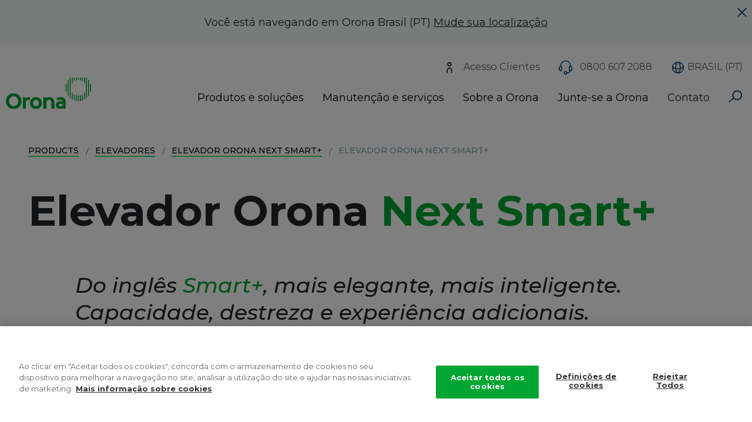

--- FILE ---
content_type: text/html; charset=UTF-8
request_url: https://www.orona-group.com/pt-br/elevadores/habitacoes/elevador-orona-next-smart-plus/
body_size: 27827
content:
<!DOCTYPE html>
<html lang="pt-br" dir="ltr" prefix="content: http://purl.org/rss/1.0/modules/content/  dc: http://purl.org/dc/terms/  foaf: http://xmlns.com/foaf/0.1/  og: http://ogp.me/ns#  rdfs: http://www.w3.org/2000/01/rdf-schema#  schema: http://schema.org/  sioc: http://rdfs.org/sioc/ns#  sioct: http://rdfs.org/sioc/types#  skos: http://www.w3.org/2004/02/skos/core#  xsd: http://www.w3.org/2001/XMLSchema# ">
  <head>
    <!-- El aviso de consentimiento de cookies de CookiePro comienza para orona-group.com. -->
    <script type="text/javascript" src="https://cookie-cdn.cookiepro.com/consent/9657f51b-06dc-42f2-8072-66659a22deb6-test/OtAutoBlock.js" ></script>
    <script src="https://cookie-cdn.cookiepro.com/consent/9657f51b-06dc-42f2-8072-66659a22deb6-test/otSDKStub.js" data-document-language="true" type="text/javascript" charset="UTF-8" data-domain-script="9657f51b-06dc-42f2-8072-66659a22deb6-test" ></script>
    <script type="text/javascript">
      function OptanonWrapper() { }
    </script>
    <!-- El aviso de consentimiento de cookies de CookiePro finaliza para orona-group.com. -->

    <!-- Verificación Google Search Console -->
    <meta name="google-site-verification" content="wSaLAjEh58WM8__qTHzRskF0OtblssyeMKCTYjE36X8" />
    <!-- Fin Verificación Google Search Console -->

    <!-- Google Tag Manager -->
    <script>(function(w,d,s,l,i){w[l]=w[l]||[];w[l].push({'gtm.start':
    new Date().getTime(),event:'gtm.js'});var f=d.getElementsByTagName(s)[0],
    j=d.createElement(s),dl=l!='dataLayer'?'&l='+l:'';j.async=true;j.src=
    'https://www.googletagmanager.com/gtm.js?id='+i+dl;f.parentNode.insertBefore(j,f);
    })(window,document,'script','dataLayer','GTM-PPS2HW');</script>
    <!-- End Google Tag Manager -->
    <!-- Global site tag (gtag.js) - Google Analytics -->
    <script async src="https://www.googletagmanager.com/gtag/js?id=251816512"></script>
    <script>
      window.dataLayer = window.dataLayer || [];
      function gtag(){window.dataLayer.push(arguments);}
      gtag('js', new Date());

      gtag('config', '251816512');
    </script>
    <script>
      function gtag_report_conversion(url, send_to_value) {
           var callback = function () {
           if (typeof(url) != 'undefined') {
            window.location = url;
          }
        };
        gtag('event', 'conversion', {
            'send_to':  send_to_value,
            'value': 1.0,
            'currency': 'USD',
           'event_callback': callback
        });
      return false;
      }
    </script>

    <!-- Hotjar Tracking Code for www.orona-group.com -->
    <script>
      (function(h,o,t,j,a,r){
        h.hj=h.hj||function(){(h.hj.q=h.hj.q||[]).push(arguments)};
        h._hjSettings={hjid:614419,hjsv:6};
        a=o.getElementsByTagName('head')[0];
        r=o.createElement('script');r.async=1;
        r.src=t+h._hjSettings.hjid+j+h._hjSettings.hjsv;
        a.appendChild(r);
      })(window,document,'https://static.hotjar.com/c/hotjar-','.js?sv=');
      // Activar Hotjar solo en determinadas URLs
      if (
        window.location.pathname.includes('/fr-be/travailler-chez-orona/') ||
        window.location.pathname.includes('/fr-be/waarom-orona/') ||
        window.location.pathname.includes('/fr-be/emploi/equipe/') ||
        window.location.pathname.includes('/fr-be/offres-d-emploi/') ||
        window.location.pathname.includes('/nl-be/werken-bij-orona/') ||
        window.location.pathname.includes('/nl-be/waarom-orona/') ||
        window.location.pathname.includes('/nl-be/ontmoet-ons-team/') ||
        window.location.pathname.includes('/nl-be/vacatures/')
      ) {
        hj('trigger', 'specific_pages');
      }
    </script>






    <meta charset="utf-8" /><script type="text/javascript">(window.NREUM||(NREUM={})).init={ajax:{deny_list:["bam.nr-data.net"]},feature_flags:["soft_nav"]};(window.NREUM||(NREUM={})).loader_config={licenseKey:"NRJS-1f17b0776421682b901",applicationID:"866991705",browserID:"923586433"};;/*! For license information please see nr-loader-rum-1.308.0.min.js.LICENSE.txt */
(()=>{var e,t,r={163:(e,t,r)=>{"use strict";r.d(t,{j:()=>E});var n=r(384),i=r(1741);var a=r(2555);r(860).K7.genericEvents;const s="experimental.resources",o="register",c=e=>{if(!e||"string"!=typeof e)return!1;try{document.createDocumentFragment().querySelector(e)}catch{return!1}return!0};var d=r(2614),u=r(944),l=r(8122);const f="[data-nr-mask]",g=e=>(0,l.a)(e,(()=>{const e={feature_flags:[],experimental:{allow_registered_children:!1,resources:!1},mask_selector:"*",block_selector:"[data-nr-block]",mask_input_options:{color:!1,date:!1,"datetime-local":!1,email:!1,month:!1,number:!1,range:!1,search:!1,tel:!1,text:!1,time:!1,url:!1,week:!1,textarea:!1,select:!1,password:!0}};return{ajax:{deny_list:void 0,block_internal:!0,enabled:!0,autoStart:!0},api:{get allow_registered_children(){return e.feature_flags.includes(o)||e.experimental.allow_registered_children},set allow_registered_children(t){e.experimental.allow_registered_children=t},duplicate_registered_data:!1},browser_consent_mode:{enabled:!1},distributed_tracing:{enabled:void 0,exclude_newrelic_header:void 0,cors_use_newrelic_header:void 0,cors_use_tracecontext_headers:void 0,allowed_origins:void 0},get feature_flags(){return e.feature_flags},set feature_flags(t){e.feature_flags=t},generic_events:{enabled:!0,autoStart:!0},harvest:{interval:30},jserrors:{enabled:!0,autoStart:!0},logging:{enabled:!0,autoStart:!0},metrics:{enabled:!0,autoStart:!0},obfuscate:void 0,page_action:{enabled:!0},page_view_event:{enabled:!0,autoStart:!0},page_view_timing:{enabled:!0,autoStart:!0},performance:{capture_marks:!1,capture_measures:!1,capture_detail:!0,resources:{get enabled(){return e.feature_flags.includes(s)||e.experimental.resources},set enabled(t){e.experimental.resources=t},asset_types:[],first_party_domains:[],ignore_newrelic:!0}},privacy:{cookies_enabled:!0},proxy:{assets:void 0,beacon:void 0},session:{expiresMs:d.wk,inactiveMs:d.BB},session_replay:{autoStart:!0,enabled:!1,preload:!1,sampling_rate:10,error_sampling_rate:100,collect_fonts:!1,inline_images:!1,fix_stylesheets:!0,mask_all_inputs:!0,get mask_text_selector(){return e.mask_selector},set mask_text_selector(t){c(t)?e.mask_selector="".concat(t,",").concat(f):""===t||null===t?e.mask_selector=f:(0,u.R)(5,t)},get block_class(){return"nr-block"},get ignore_class(){return"nr-ignore"},get mask_text_class(){return"nr-mask"},get block_selector(){return e.block_selector},set block_selector(t){c(t)?e.block_selector+=",".concat(t):""!==t&&(0,u.R)(6,t)},get mask_input_options(){return e.mask_input_options},set mask_input_options(t){t&&"object"==typeof t?e.mask_input_options={...t,password:!0}:(0,u.R)(7,t)}},session_trace:{enabled:!0,autoStart:!0},soft_navigations:{enabled:!0,autoStart:!0},spa:{enabled:!0,autoStart:!0},ssl:void 0,user_actions:{enabled:!0,elementAttributes:["id","className","tagName","type"]}}})());var p=r(6154),m=r(9324);let h=0;const v={buildEnv:m.F3,distMethod:m.Xs,version:m.xv,originTime:p.WN},b={consented:!1},y={appMetadata:{},get consented(){return this.session?.state?.consent||b.consented},set consented(e){b.consented=e},customTransaction:void 0,denyList:void 0,disabled:!1,harvester:void 0,isolatedBacklog:!1,isRecording:!1,loaderType:void 0,maxBytes:3e4,obfuscator:void 0,onerror:void 0,ptid:void 0,releaseIds:{},session:void 0,timeKeeper:void 0,registeredEntities:[],jsAttributesMetadata:{bytes:0},get harvestCount(){return++h}},_=e=>{const t=(0,l.a)(e,y),r=Object.keys(v).reduce((e,t)=>(e[t]={value:v[t],writable:!1,configurable:!0,enumerable:!0},e),{});return Object.defineProperties(t,r)};var w=r(5701);const x=e=>{const t=e.startsWith("http");e+="/",r.p=t?e:"https://"+e};var R=r(7836),k=r(3241);const A={accountID:void 0,trustKey:void 0,agentID:void 0,licenseKey:void 0,applicationID:void 0,xpid:void 0},S=e=>(0,l.a)(e,A),T=new Set;function E(e,t={},r,s){let{init:o,info:c,loader_config:d,runtime:u={},exposed:l=!0}=t;if(!c){const e=(0,n.pV)();o=e.init,c=e.info,d=e.loader_config}e.init=g(o||{}),e.loader_config=S(d||{}),c.jsAttributes??={},p.bv&&(c.jsAttributes.isWorker=!0),e.info=(0,a.D)(c);const f=e.init,m=[c.beacon,c.errorBeacon];T.has(e.agentIdentifier)||(f.proxy.assets&&(x(f.proxy.assets),m.push(f.proxy.assets)),f.proxy.beacon&&m.push(f.proxy.beacon),e.beacons=[...m],function(e){const t=(0,n.pV)();Object.getOwnPropertyNames(i.W.prototype).forEach(r=>{const n=i.W.prototype[r];if("function"!=typeof n||"constructor"===n)return;let a=t[r];e[r]&&!1!==e.exposed&&"micro-agent"!==e.runtime?.loaderType&&(t[r]=(...t)=>{const n=e[r](...t);return a?a(...t):n})})}(e),(0,n.US)("activatedFeatures",w.B)),u.denyList=[...f.ajax.deny_list||[],...f.ajax.block_internal?m:[]],u.ptid=e.agentIdentifier,u.loaderType=r,e.runtime=_(u),T.has(e.agentIdentifier)||(e.ee=R.ee.get(e.agentIdentifier),e.exposed=l,(0,k.W)({agentIdentifier:e.agentIdentifier,drained:!!w.B?.[e.agentIdentifier],type:"lifecycle",name:"initialize",feature:void 0,data:e.config})),T.add(e.agentIdentifier)}},384:(e,t,r)=>{"use strict";r.d(t,{NT:()=>s,US:()=>u,Zm:()=>o,bQ:()=>d,dV:()=>c,pV:()=>l});var n=r(6154),i=r(1863),a=r(1910);const s={beacon:"bam.nr-data.net",errorBeacon:"bam.nr-data.net"};function o(){return n.gm.NREUM||(n.gm.NREUM={}),void 0===n.gm.newrelic&&(n.gm.newrelic=n.gm.NREUM),n.gm.NREUM}function c(){let e=o();return e.o||(e.o={ST:n.gm.setTimeout,SI:n.gm.setImmediate||n.gm.setInterval,CT:n.gm.clearTimeout,XHR:n.gm.XMLHttpRequest,REQ:n.gm.Request,EV:n.gm.Event,PR:n.gm.Promise,MO:n.gm.MutationObserver,FETCH:n.gm.fetch,WS:n.gm.WebSocket},(0,a.i)(...Object.values(e.o))),e}function d(e,t){let r=o();r.initializedAgents??={},t.initializedAt={ms:(0,i.t)(),date:new Date},r.initializedAgents[e]=t}function u(e,t){o()[e]=t}function l(){return function(){let e=o();const t=e.info||{};e.info={beacon:s.beacon,errorBeacon:s.errorBeacon,...t}}(),function(){let e=o();const t=e.init||{};e.init={...t}}(),c(),function(){let e=o();const t=e.loader_config||{};e.loader_config={...t}}(),o()}},782:(e,t,r)=>{"use strict";r.d(t,{T:()=>n});const n=r(860).K7.pageViewTiming},860:(e,t,r)=>{"use strict";r.d(t,{$J:()=>u,K7:()=>c,P3:()=>d,XX:()=>i,Yy:()=>o,df:()=>a,qY:()=>n,v4:()=>s});const n="events",i="jserrors",a="browser/blobs",s="rum",o="browser/logs",c={ajax:"ajax",genericEvents:"generic_events",jserrors:i,logging:"logging",metrics:"metrics",pageAction:"page_action",pageViewEvent:"page_view_event",pageViewTiming:"page_view_timing",sessionReplay:"session_replay",sessionTrace:"session_trace",softNav:"soft_navigations",spa:"spa"},d={[c.pageViewEvent]:1,[c.pageViewTiming]:2,[c.metrics]:3,[c.jserrors]:4,[c.spa]:5,[c.ajax]:6,[c.sessionTrace]:7,[c.softNav]:8,[c.sessionReplay]:9,[c.logging]:10,[c.genericEvents]:11},u={[c.pageViewEvent]:s,[c.pageViewTiming]:n,[c.ajax]:n,[c.spa]:n,[c.softNav]:n,[c.metrics]:i,[c.jserrors]:i,[c.sessionTrace]:a,[c.sessionReplay]:a,[c.logging]:o,[c.genericEvents]:"ins"}},944:(e,t,r)=>{"use strict";r.d(t,{R:()=>i});var n=r(3241);function i(e,t){"function"==typeof console.debug&&(console.debug("New Relic Warning: https://github.com/newrelic/newrelic-browser-agent/blob/main/docs/warning-codes.md#".concat(e),t),(0,n.W)({agentIdentifier:null,drained:null,type:"data",name:"warn",feature:"warn",data:{code:e,secondary:t}}))}},1687:(e,t,r)=>{"use strict";r.d(t,{Ak:()=>d,Ze:()=>f,x3:()=>u});var n=r(3241),i=r(7836),a=r(3606),s=r(860),o=r(2646);const c={};function d(e,t){const r={staged:!1,priority:s.P3[t]||0};l(e),c[e].get(t)||c[e].set(t,r)}function u(e,t){e&&c[e]&&(c[e].get(t)&&c[e].delete(t),p(e,t,!1),c[e].size&&g(e))}function l(e){if(!e)throw new Error("agentIdentifier required");c[e]||(c[e]=new Map)}function f(e="",t="feature",r=!1){if(l(e),!e||!c[e].get(t)||r)return p(e,t);c[e].get(t).staged=!0,g(e)}function g(e){const t=Array.from(c[e]);t.every(([e,t])=>t.staged)&&(t.sort((e,t)=>e[1].priority-t[1].priority),t.forEach(([t])=>{c[e].delete(t),p(e,t)}))}function p(e,t,r=!0){const s=e?i.ee.get(e):i.ee,c=a.i.handlers;if(!s.aborted&&s.backlog&&c){if((0,n.W)({agentIdentifier:e,type:"lifecycle",name:"drain",feature:t}),r){const e=s.backlog[t],r=c[t];if(r){for(let t=0;e&&t<e.length;++t)m(e[t],r);Object.entries(r).forEach(([e,t])=>{Object.values(t||{}).forEach(t=>{t[0]?.on&&t[0]?.context()instanceof o.y&&t[0].on(e,t[1])})})}}s.isolatedBacklog||delete c[t],s.backlog[t]=null,s.emit("drain-"+t,[])}}function m(e,t){var r=e[1];Object.values(t[r]||{}).forEach(t=>{var r=e[0];if(t[0]===r){var n=t[1],i=e[3],a=e[2];n.apply(i,a)}})}},1738:(e,t,r)=>{"use strict";r.d(t,{U:()=>g,Y:()=>f});var n=r(3241),i=r(9908),a=r(1863),s=r(944),o=r(5701),c=r(3969),d=r(8362),u=r(860),l=r(4261);function f(e,t,r,a){const f=a||r;!f||f[e]&&f[e]!==d.d.prototype[e]||(f[e]=function(){(0,i.p)(c.xV,["API/"+e+"/called"],void 0,u.K7.metrics,r.ee),(0,n.W)({agentIdentifier:r.agentIdentifier,drained:!!o.B?.[r.agentIdentifier],type:"data",name:"api",feature:l.Pl+e,data:{}});try{return t.apply(this,arguments)}catch(e){(0,s.R)(23,e)}})}function g(e,t,r,n,s){const o=e.info;null===r?delete o.jsAttributes[t]:o.jsAttributes[t]=r,(s||null===r)&&(0,i.p)(l.Pl+n,[(0,a.t)(),t,r],void 0,"session",e.ee)}},1741:(e,t,r)=>{"use strict";r.d(t,{W:()=>a});var n=r(944),i=r(4261);class a{#e(e,...t){if(this[e]!==a.prototype[e])return this[e](...t);(0,n.R)(35,e)}addPageAction(e,t){return this.#e(i.hG,e,t)}register(e){return this.#e(i.eY,e)}recordCustomEvent(e,t){return this.#e(i.fF,e,t)}setPageViewName(e,t){return this.#e(i.Fw,e,t)}setCustomAttribute(e,t,r){return this.#e(i.cD,e,t,r)}noticeError(e,t){return this.#e(i.o5,e,t)}setUserId(e,t=!1){return this.#e(i.Dl,e,t)}setApplicationVersion(e){return this.#e(i.nb,e)}setErrorHandler(e){return this.#e(i.bt,e)}addRelease(e,t){return this.#e(i.k6,e,t)}log(e,t){return this.#e(i.$9,e,t)}start(){return this.#e(i.d3)}finished(e){return this.#e(i.BL,e)}recordReplay(){return this.#e(i.CH)}pauseReplay(){return this.#e(i.Tb)}addToTrace(e){return this.#e(i.U2,e)}setCurrentRouteName(e){return this.#e(i.PA,e)}interaction(e){return this.#e(i.dT,e)}wrapLogger(e,t,r){return this.#e(i.Wb,e,t,r)}measure(e,t){return this.#e(i.V1,e,t)}consent(e){return this.#e(i.Pv,e)}}},1863:(e,t,r)=>{"use strict";function n(){return Math.floor(performance.now())}r.d(t,{t:()=>n})},1910:(e,t,r)=>{"use strict";r.d(t,{i:()=>a});var n=r(944);const i=new Map;function a(...e){return e.every(e=>{if(i.has(e))return i.get(e);const t="function"==typeof e?e.toString():"",r=t.includes("[native code]"),a=t.includes("nrWrapper");return r||a||(0,n.R)(64,e?.name||t),i.set(e,r),r})}},2555:(e,t,r)=>{"use strict";r.d(t,{D:()=>o,f:()=>s});var n=r(384),i=r(8122);const a={beacon:n.NT.beacon,errorBeacon:n.NT.errorBeacon,licenseKey:void 0,applicationID:void 0,sa:void 0,queueTime:void 0,applicationTime:void 0,ttGuid:void 0,user:void 0,account:void 0,product:void 0,extra:void 0,jsAttributes:{},userAttributes:void 0,atts:void 0,transactionName:void 0,tNamePlain:void 0};function s(e){try{return!!e.licenseKey&&!!e.errorBeacon&&!!e.applicationID}catch(e){return!1}}const o=e=>(0,i.a)(e,a)},2614:(e,t,r)=>{"use strict";r.d(t,{BB:()=>s,H3:()=>n,g:()=>d,iL:()=>c,tS:()=>o,uh:()=>i,wk:()=>a});const n="NRBA",i="SESSION",a=144e5,s=18e5,o={STARTED:"session-started",PAUSE:"session-pause",RESET:"session-reset",RESUME:"session-resume",UPDATE:"session-update"},c={SAME_TAB:"same-tab",CROSS_TAB:"cross-tab"},d={OFF:0,FULL:1,ERROR:2}},2646:(e,t,r)=>{"use strict";r.d(t,{y:()=>n});class n{constructor(e){this.contextId=e}}},2843:(e,t,r)=>{"use strict";r.d(t,{G:()=>a,u:()=>i});var n=r(3878);function i(e,t=!1,r,i){(0,n.DD)("visibilitychange",function(){if(t)return void("hidden"===document.visibilityState&&e());e(document.visibilityState)},r,i)}function a(e,t,r){(0,n.sp)("pagehide",e,t,r)}},3241:(e,t,r)=>{"use strict";r.d(t,{W:()=>a});var n=r(6154);const i="newrelic";function a(e={}){try{n.gm.dispatchEvent(new CustomEvent(i,{detail:e}))}catch(e){}}},3606:(e,t,r)=>{"use strict";r.d(t,{i:()=>a});var n=r(9908);a.on=s;var i=a.handlers={};function a(e,t,r,a){s(a||n.d,i,e,t,r)}function s(e,t,r,i,a){a||(a="feature"),e||(e=n.d);var s=t[a]=t[a]||{};(s[r]=s[r]||[]).push([e,i])}},3878:(e,t,r)=>{"use strict";function n(e,t){return{capture:e,passive:!1,signal:t}}function i(e,t,r=!1,i){window.addEventListener(e,t,n(r,i))}function a(e,t,r=!1,i){document.addEventListener(e,t,n(r,i))}r.d(t,{DD:()=>a,jT:()=>n,sp:()=>i})},3969:(e,t,r)=>{"use strict";r.d(t,{TZ:()=>n,XG:()=>o,rs:()=>i,xV:()=>s,z_:()=>a});const n=r(860).K7.metrics,i="sm",a="cm",s="storeSupportabilityMetrics",o="storeEventMetrics"},4234:(e,t,r)=>{"use strict";r.d(t,{W:()=>a});var n=r(7836),i=r(1687);class a{constructor(e,t){this.agentIdentifier=e,this.ee=n.ee.get(e),this.featureName=t,this.blocked=!1}deregisterDrain(){(0,i.x3)(this.agentIdentifier,this.featureName)}}},4261:(e,t,r)=>{"use strict";r.d(t,{$9:()=>d,BL:()=>o,CH:()=>g,Dl:()=>_,Fw:()=>y,PA:()=>h,Pl:()=>n,Pv:()=>k,Tb:()=>l,U2:()=>a,V1:()=>R,Wb:()=>x,bt:()=>b,cD:()=>v,d3:()=>w,dT:()=>c,eY:()=>p,fF:()=>f,hG:()=>i,k6:()=>s,nb:()=>m,o5:()=>u});const n="api-",i="addPageAction",a="addToTrace",s="addRelease",o="finished",c="interaction",d="log",u="noticeError",l="pauseReplay",f="recordCustomEvent",g="recordReplay",p="register",m="setApplicationVersion",h="setCurrentRouteName",v="setCustomAttribute",b="setErrorHandler",y="setPageViewName",_="setUserId",w="start",x="wrapLogger",R="measure",k="consent"},5289:(e,t,r)=>{"use strict";r.d(t,{GG:()=>s,Qr:()=>c,sB:()=>o});var n=r(3878),i=r(6389);function a(){return"undefined"==typeof document||"complete"===document.readyState}function s(e,t){if(a())return e();const r=(0,i.J)(e),s=setInterval(()=>{a()&&(clearInterval(s),r())},500);(0,n.sp)("load",r,t)}function o(e){if(a())return e();(0,n.DD)("DOMContentLoaded",e)}function c(e){if(a())return e();(0,n.sp)("popstate",e)}},5607:(e,t,r)=>{"use strict";r.d(t,{W:()=>n});const n=(0,r(9566).bz)()},5701:(e,t,r)=>{"use strict";r.d(t,{B:()=>a,t:()=>s});var n=r(3241);const i=new Set,a={};function s(e,t){const r=t.agentIdentifier;a[r]??={},e&&"object"==typeof e&&(i.has(r)||(t.ee.emit("rumresp",[e]),a[r]=e,i.add(r),(0,n.W)({agentIdentifier:r,loaded:!0,drained:!0,type:"lifecycle",name:"load",feature:void 0,data:e})))}},6154:(e,t,r)=>{"use strict";r.d(t,{OF:()=>c,RI:()=>i,WN:()=>u,bv:()=>a,eN:()=>l,gm:()=>s,mw:()=>o,sb:()=>d});var n=r(1863);const i="undefined"!=typeof window&&!!window.document,a="undefined"!=typeof WorkerGlobalScope&&("undefined"!=typeof self&&self instanceof WorkerGlobalScope&&self.navigator instanceof WorkerNavigator||"undefined"!=typeof globalThis&&globalThis instanceof WorkerGlobalScope&&globalThis.navigator instanceof WorkerNavigator),s=i?window:"undefined"!=typeof WorkerGlobalScope&&("undefined"!=typeof self&&self instanceof WorkerGlobalScope&&self||"undefined"!=typeof globalThis&&globalThis instanceof WorkerGlobalScope&&globalThis),o=Boolean("hidden"===s?.document?.visibilityState),c=/iPad|iPhone|iPod/.test(s.navigator?.userAgent),d=c&&"undefined"==typeof SharedWorker,u=((()=>{const e=s.navigator?.userAgent?.match(/Firefox[/\s](\d+\.\d+)/);Array.isArray(e)&&e.length>=2&&e[1]})(),Date.now()-(0,n.t)()),l=()=>"undefined"!=typeof PerformanceNavigationTiming&&s?.performance?.getEntriesByType("navigation")?.[0]?.responseStart},6389:(e,t,r)=>{"use strict";function n(e,t=500,r={}){const n=r?.leading||!1;let i;return(...r)=>{n&&void 0===i&&(e.apply(this,r),i=setTimeout(()=>{i=clearTimeout(i)},t)),n||(clearTimeout(i),i=setTimeout(()=>{e.apply(this,r)},t))}}function i(e){let t=!1;return(...r)=>{t||(t=!0,e.apply(this,r))}}r.d(t,{J:()=>i,s:()=>n})},6630:(e,t,r)=>{"use strict";r.d(t,{T:()=>n});const n=r(860).K7.pageViewEvent},7699:(e,t,r)=>{"use strict";r.d(t,{It:()=>a,KC:()=>o,No:()=>i,qh:()=>s});var n=r(860);const i=16e3,a=1e6,s="SESSION_ERROR",o={[n.K7.logging]:!0,[n.K7.genericEvents]:!1,[n.K7.jserrors]:!1,[n.K7.ajax]:!1}},7836:(e,t,r)=>{"use strict";r.d(t,{P:()=>o,ee:()=>c});var n=r(384),i=r(8990),a=r(2646),s=r(5607);const o="nr@context:".concat(s.W),c=function e(t,r){var n={},s={},u={},l=!1;try{l=16===r.length&&d.initializedAgents?.[r]?.runtime.isolatedBacklog}catch(e){}var f={on:p,addEventListener:p,removeEventListener:function(e,t){var r=n[e];if(!r)return;for(var i=0;i<r.length;i++)r[i]===t&&r.splice(i,1)},emit:function(e,r,n,i,a){!1!==a&&(a=!0);if(c.aborted&&!i)return;t&&a&&t.emit(e,r,n);var o=g(n);m(e).forEach(e=>{e.apply(o,r)});var d=v()[s[e]];d&&d.push([f,e,r,o]);return o},get:h,listeners:m,context:g,buffer:function(e,t){const r=v();if(t=t||"feature",f.aborted)return;Object.entries(e||{}).forEach(([e,n])=>{s[n]=t,t in r||(r[t]=[])})},abort:function(){f._aborted=!0,Object.keys(f.backlog).forEach(e=>{delete f.backlog[e]})},isBuffering:function(e){return!!v()[s[e]]},debugId:r,backlog:l?{}:t&&"object"==typeof t.backlog?t.backlog:{},isolatedBacklog:l};return Object.defineProperty(f,"aborted",{get:()=>{let e=f._aborted||!1;return e||(t&&(e=t.aborted),e)}}),f;function g(e){return e&&e instanceof a.y?e:e?(0,i.I)(e,o,()=>new a.y(o)):new a.y(o)}function p(e,t){n[e]=m(e).concat(t)}function m(e){return n[e]||[]}function h(t){return u[t]=u[t]||e(f,t)}function v(){return f.backlog}}(void 0,"globalEE"),d=(0,n.Zm)();d.ee||(d.ee=c)},8122:(e,t,r)=>{"use strict";r.d(t,{a:()=>i});var n=r(944);function i(e,t){try{if(!e||"object"!=typeof e)return(0,n.R)(3);if(!t||"object"!=typeof t)return(0,n.R)(4);const r=Object.create(Object.getPrototypeOf(t),Object.getOwnPropertyDescriptors(t)),a=0===Object.keys(r).length?e:r;for(let s in a)if(void 0!==e[s])try{if(null===e[s]){r[s]=null;continue}Array.isArray(e[s])&&Array.isArray(t[s])?r[s]=Array.from(new Set([...e[s],...t[s]])):"object"==typeof e[s]&&"object"==typeof t[s]?r[s]=i(e[s],t[s]):r[s]=e[s]}catch(e){r[s]||(0,n.R)(1,e)}return r}catch(e){(0,n.R)(2,e)}}},8362:(e,t,r)=>{"use strict";r.d(t,{d:()=>a});var n=r(9566),i=r(1741);class a extends i.W{agentIdentifier=(0,n.LA)(16)}},8374:(e,t,r)=>{r.nc=(()=>{try{return document?.currentScript?.nonce}catch(e){}return""})()},8990:(e,t,r)=>{"use strict";r.d(t,{I:()=>i});var n=Object.prototype.hasOwnProperty;function i(e,t,r){if(n.call(e,t))return e[t];var i=r();if(Object.defineProperty&&Object.keys)try{return Object.defineProperty(e,t,{value:i,writable:!0,enumerable:!1}),i}catch(e){}return e[t]=i,i}},9324:(e,t,r)=>{"use strict";r.d(t,{F3:()=>i,Xs:()=>a,xv:()=>n});const n="1.308.0",i="PROD",a="CDN"},9566:(e,t,r)=>{"use strict";r.d(t,{LA:()=>o,bz:()=>s});var n=r(6154);const i="xxxxxxxx-xxxx-4xxx-yxxx-xxxxxxxxxxxx";function a(e,t){return e?15&e[t]:16*Math.random()|0}function s(){const e=n.gm?.crypto||n.gm?.msCrypto;let t,r=0;return e&&e.getRandomValues&&(t=e.getRandomValues(new Uint8Array(30))),i.split("").map(e=>"x"===e?a(t,r++).toString(16):"y"===e?(3&a()|8).toString(16):e).join("")}function o(e){const t=n.gm?.crypto||n.gm?.msCrypto;let r,i=0;t&&t.getRandomValues&&(r=t.getRandomValues(new Uint8Array(e)));const s=[];for(var o=0;o<e;o++)s.push(a(r,i++).toString(16));return s.join("")}},9908:(e,t,r)=>{"use strict";r.d(t,{d:()=>n,p:()=>i});var n=r(7836).ee.get("handle");function i(e,t,r,i,a){a?(a.buffer([e],i),a.emit(e,t,r)):(n.buffer([e],i),n.emit(e,t,r))}}},n={};function i(e){var t=n[e];if(void 0!==t)return t.exports;var a=n[e]={exports:{}};return r[e](a,a.exports,i),a.exports}i.m=r,i.d=(e,t)=>{for(var r in t)i.o(t,r)&&!i.o(e,r)&&Object.defineProperty(e,r,{enumerable:!0,get:t[r]})},i.f={},i.e=e=>Promise.all(Object.keys(i.f).reduce((t,r)=>(i.f[r](e,t),t),[])),i.u=e=>"nr-rum-1.308.0.min.js",i.o=(e,t)=>Object.prototype.hasOwnProperty.call(e,t),e={},t="NRBA-1.308.0.PROD:",i.l=(r,n,a,s)=>{if(e[r])e[r].push(n);else{var o,c;if(void 0!==a)for(var d=document.getElementsByTagName("script"),u=0;u<d.length;u++){var l=d[u];if(l.getAttribute("src")==r||l.getAttribute("data-webpack")==t+a){o=l;break}}if(!o){c=!0;var f={296:"sha512-+MIMDsOcckGXa1EdWHqFNv7P+JUkd5kQwCBr3KE6uCvnsBNUrdSt4a/3/L4j4TxtnaMNjHpza2/erNQbpacJQA=="};(o=document.createElement("script")).charset="utf-8",i.nc&&o.setAttribute("nonce",i.nc),o.setAttribute("data-webpack",t+a),o.src=r,0!==o.src.indexOf(window.location.origin+"/")&&(o.crossOrigin="anonymous"),f[s]&&(o.integrity=f[s])}e[r]=[n];var g=(t,n)=>{o.onerror=o.onload=null,clearTimeout(p);var i=e[r];if(delete e[r],o.parentNode&&o.parentNode.removeChild(o),i&&i.forEach(e=>e(n)),t)return t(n)},p=setTimeout(g.bind(null,void 0,{type:"timeout",target:o}),12e4);o.onerror=g.bind(null,o.onerror),o.onload=g.bind(null,o.onload),c&&document.head.appendChild(o)}},i.r=e=>{"undefined"!=typeof Symbol&&Symbol.toStringTag&&Object.defineProperty(e,Symbol.toStringTag,{value:"Module"}),Object.defineProperty(e,"__esModule",{value:!0})},i.p="https://js-agent.newrelic.com/",(()=>{var e={374:0,840:0};i.f.j=(t,r)=>{var n=i.o(e,t)?e[t]:void 0;if(0!==n)if(n)r.push(n[2]);else{var a=new Promise((r,i)=>n=e[t]=[r,i]);r.push(n[2]=a);var s=i.p+i.u(t),o=new Error;i.l(s,r=>{if(i.o(e,t)&&(0!==(n=e[t])&&(e[t]=void 0),n)){var a=r&&("load"===r.type?"missing":r.type),s=r&&r.target&&r.target.src;o.message="Loading chunk "+t+" failed: ("+a+": "+s+")",o.name="ChunkLoadError",o.type=a,o.request=s,n[1](o)}},"chunk-"+t,t)}};var t=(t,r)=>{var n,a,[s,o,c]=r,d=0;if(s.some(t=>0!==e[t])){for(n in o)i.o(o,n)&&(i.m[n]=o[n]);if(c)c(i)}for(t&&t(r);d<s.length;d++)a=s[d],i.o(e,a)&&e[a]&&e[a][0](),e[a]=0},r=self["webpackChunk:NRBA-1.308.0.PROD"]=self["webpackChunk:NRBA-1.308.0.PROD"]||[];r.forEach(t.bind(null,0)),r.push=t.bind(null,r.push.bind(r))})(),(()=>{"use strict";i(8374);var e=i(8362),t=i(860);const r=Object.values(t.K7);var n=i(163);var a=i(9908),s=i(1863),o=i(4261),c=i(1738);var d=i(1687),u=i(4234),l=i(5289),f=i(6154),g=i(944),p=i(384);const m=e=>f.RI&&!0===e?.privacy.cookies_enabled;function h(e){return!!(0,p.dV)().o.MO&&m(e)&&!0===e?.session_trace.enabled}var v=i(6389),b=i(7699);class y extends u.W{constructor(e,t){super(e.agentIdentifier,t),this.agentRef=e,this.abortHandler=void 0,this.featAggregate=void 0,this.loadedSuccessfully=void 0,this.onAggregateImported=new Promise(e=>{this.loadedSuccessfully=e}),this.deferred=Promise.resolve(),!1===e.init[this.featureName].autoStart?this.deferred=new Promise((t,r)=>{this.ee.on("manual-start-all",(0,v.J)(()=>{(0,d.Ak)(e.agentIdentifier,this.featureName),t()}))}):(0,d.Ak)(e.agentIdentifier,t)}importAggregator(e,t,r={}){if(this.featAggregate)return;const n=async()=>{let n;await this.deferred;try{if(m(e.init)){const{setupAgentSession:t}=await i.e(296).then(i.bind(i,3305));n=t(e)}}catch(e){(0,g.R)(20,e),this.ee.emit("internal-error",[e]),(0,a.p)(b.qh,[e],void 0,this.featureName,this.ee)}try{if(!this.#t(this.featureName,n,e.init))return(0,d.Ze)(this.agentIdentifier,this.featureName),void this.loadedSuccessfully(!1);const{Aggregate:i}=await t();this.featAggregate=new i(e,r),e.runtime.harvester.initializedAggregates.push(this.featAggregate),this.loadedSuccessfully(!0)}catch(e){(0,g.R)(34,e),this.abortHandler?.(),(0,d.Ze)(this.agentIdentifier,this.featureName,!0),this.loadedSuccessfully(!1),this.ee&&this.ee.abort()}};f.RI?(0,l.GG)(()=>n(),!0):n()}#t(e,r,n){if(this.blocked)return!1;switch(e){case t.K7.sessionReplay:return h(n)&&!!r;case t.K7.sessionTrace:return!!r;default:return!0}}}var _=i(6630),w=i(2614),x=i(3241);class R extends y{static featureName=_.T;constructor(e){var t;super(e,_.T),this.setupInspectionEvents(e.agentIdentifier),t=e,(0,c.Y)(o.Fw,function(e,r){"string"==typeof e&&("/"!==e.charAt(0)&&(e="/"+e),t.runtime.customTransaction=(r||"http://custom.transaction")+e,(0,a.p)(o.Pl+o.Fw,[(0,s.t)()],void 0,void 0,t.ee))},t),this.importAggregator(e,()=>i.e(296).then(i.bind(i,3943)))}setupInspectionEvents(e){const t=(t,r)=>{t&&(0,x.W)({agentIdentifier:e,timeStamp:t.timeStamp,loaded:"complete"===t.target.readyState,type:"window",name:r,data:t.target.location+""})};(0,l.sB)(e=>{t(e,"DOMContentLoaded")}),(0,l.GG)(e=>{t(e,"load")}),(0,l.Qr)(e=>{t(e,"navigate")}),this.ee.on(w.tS.UPDATE,(t,r)=>{(0,x.W)({agentIdentifier:e,type:"lifecycle",name:"session",data:r})})}}class k extends e.d{constructor(e){var t;(super(),f.gm)?(this.features={},(0,p.bQ)(this.agentIdentifier,this),this.desiredFeatures=new Set(e.features||[]),this.desiredFeatures.add(R),(0,n.j)(this,e,e.loaderType||"agent"),t=this,(0,c.Y)(o.cD,function(e,r,n=!1){if("string"==typeof e){if(["string","number","boolean"].includes(typeof r)||null===r)return(0,c.U)(t,e,r,o.cD,n);(0,g.R)(40,typeof r)}else(0,g.R)(39,typeof e)},t),function(e){(0,c.Y)(o.Dl,function(t,r=!1){if("string"!=typeof t&&null!==t)return void(0,g.R)(41,typeof t);const n=e.info.jsAttributes["enduser.id"];r&&null!=n&&n!==t?(0,a.p)(o.Pl+"setUserIdAndResetSession",[t],void 0,"session",e.ee):(0,c.U)(e,"enduser.id",t,o.Dl,!0)},e)}(this),function(e){(0,c.Y)(o.nb,function(t){if("string"==typeof t||null===t)return(0,c.U)(e,"application.version",t,o.nb,!1);(0,g.R)(42,typeof t)},e)}(this),function(e){(0,c.Y)(o.d3,function(){e.ee.emit("manual-start-all")},e)}(this),function(e){(0,c.Y)(o.Pv,function(t=!0){if("boolean"==typeof t){if((0,a.p)(o.Pl+o.Pv,[t],void 0,"session",e.ee),e.runtime.consented=t,t){const t=e.features.page_view_event;t.onAggregateImported.then(e=>{const r=t.featAggregate;e&&!r.sentRum&&r.sendRum()})}}else(0,g.R)(65,typeof t)},e)}(this),this.run()):(0,g.R)(21)}get config(){return{info:this.info,init:this.init,loader_config:this.loader_config,runtime:this.runtime}}get api(){return this}run(){try{const e=function(e){const t={};return r.forEach(r=>{t[r]=!!e[r]?.enabled}),t}(this.init),n=[...this.desiredFeatures];n.sort((e,r)=>t.P3[e.featureName]-t.P3[r.featureName]),n.forEach(r=>{if(!e[r.featureName]&&r.featureName!==t.K7.pageViewEvent)return;if(r.featureName===t.K7.spa)return void(0,g.R)(67);const n=function(e){switch(e){case t.K7.ajax:return[t.K7.jserrors];case t.K7.sessionTrace:return[t.K7.ajax,t.K7.pageViewEvent];case t.K7.sessionReplay:return[t.K7.sessionTrace];case t.K7.pageViewTiming:return[t.K7.pageViewEvent];default:return[]}}(r.featureName).filter(e=>!(e in this.features));n.length>0&&(0,g.R)(36,{targetFeature:r.featureName,missingDependencies:n}),this.features[r.featureName]=new r(this)})}catch(e){(0,g.R)(22,e);for(const e in this.features)this.features[e].abortHandler?.();const t=(0,p.Zm)();delete t.initializedAgents[this.agentIdentifier]?.features,delete this.sharedAggregator;return t.ee.get(this.agentIdentifier).abort(),!1}}}var A=i(2843),S=i(782);class T extends y{static featureName=S.T;constructor(e){super(e,S.T),f.RI&&((0,A.u)(()=>(0,a.p)("docHidden",[(0,s.t)()],void 0,S.T,this.ee),!0),(0,A.G)(()=>(0,a.p)("winPagehide",[(0,s.t)()],void 0,S.T,this.ee)),this.importAggregator(e,()=>i.e(296).then(i.bind(i,2117))))}}var E=i(3969);class I extends y{static featureName=E.TZ;constructor(e){super(e,E.TZ),f.RI&&document.addEventListener("securitypolicyviolation",e=>{(0,a.p)(E.xV,["Generic/CSPViolation/Detected"],void 0,this.featureName,this.ee)}),this.importAggregator(e,()=>i.e(296).then(i.bind(i,9623)))}}new k({features:[R,T,I],loaderType:"lite"})})()})();</script>
<meta name="description" content="+ rápido, + forte, + alto" />
<link rel="canonical" href="https://www.orona-group.com/pt-br/elevadores/habitacoes/elevador-orona-next-smart-plus/" />
<link rel="image_src" href="https://www.orona-group.com/sites/default/files/styles/large/public/2024-09/next%20smart%20%2B.webp?itok=laWVC9-V" />
<link rel="alternate" hreflang="es-es" href="https://www.orona-group.com/es-es/ascensores/viviendas/ascensor-orona-next-smart-plus/" />
<link rel="alternate" hreflang="eu-es" href="https://www.orona-group.com/eu-es/igogailuak/etxebizitzak/orona-next-smart-plus-igogailua/" />
<link rel="alternate" hreflang="en-gb" href="https://www.orona-group.com/en-gb/lifts/residential/orona-next-smart-plus-lift/" />
<link rel="alternate" hreflang="fr-fr" href="https://www.orona-group.com/fr-fr/ascenseurs/habitation/ascenseur-orona-next-smart-plus/" />
<link rel="alternate" hreflang="fr-be" href="https://www.orona-group.com/fr-be/ascenseurs/habitation/ascenseur-orona-next-smart-plus/" />
<link rel="alternate" hreflang="pt-pt" href="https://www.orona-group.com/pt-pt/elevadores/habitacoes/elevador-orona-next-smart-plus/" />
<link rel="alternate" hreflang="en-ie" href="https://www.orona-group.com/en-ie/lifts/residential/orona-next-smart-plus-lift/" />
<link rel="alternate" hreflang="nl-nl" href="https://www.orona-group.com/nl-nl/liften/detailhandel/orona-next-smart-plus-lift/" />
<link rel="alternate" hreflang="nl-be" href="https://www.orona-group.com/nl-be/liften/detailhandel/orona-next-smart-plus-lift/" />
<link rel="alternate" hreflang="fr-lu" href="https://www.orona-group.com/fr-lu/ascenseurs/habitation/ascenseur-orona-next-smart-plus/" />
<link rel="alternate" hreflang="no-no" href="https://www.orona-group.com/no-no/heiser/heisen-orona-next-smart-plus/" />
<link rel="alternate" hreflang="pl-pl" href="https://www.orona-group.com/pl-pl/windy/mieszkanie/winda-orona-next-smart-plus/" />
<link rel="alternate" hreflang="pt-br" href="https://www.orona-group.com/pt-br/elevadores/habitacoes/elevador-orona-next-smart-plus/" />
<link rel="alternate" hreflang="es" href="https://www.orona-group.com/int-es/ascensores/viviendas/ascensor-orona-next-smart-plus/" />
<link rel="alternate" hreflang="en" href="https://www.orona-group.com/int-en/lifts/residential/orona-next-smart-plus-lift/" />
<link rel="alternate" hreflang="fr" href="https://www.orona-group.com/int-fr/ascenseurs/commercial/ascenseur-orona-next-smart-plus/" />
<link rel="alternate" hreflang="de" href="https://www.orona-group.com/int-de/aufzuege/aufzug-orona-next-smart-plus/" />
<meta name="MobileOptimized" content="width" />
<meta name="HandheldFriendly" content="true" />
<meta name="viewport" content="width=device-width, initial-scale=1.0" />
<script type="application/ld+json">{
    "@context": "https://schema.org",
    "@graph": [
        {
            "@type": "Product",
            "name": "BR | Elevador Orona Next Smart+",
            "category": "Elevadores",
            "description": "+ rápido, + forte, + alto",
            "url": "https://www.orona-group.com/pt-br/elevadores/habitacoes/elevador-orona-next-smart-plus/",
            "image": {
                "@type": "ImageObject",
                "representativeOfPage": "True",
                "url": "https://www.orona-group.com/sites/default/files/styles/600x450/public/2024-09/next%20smart%20%2B.webp?itok=FjnaMj1L",
                "width": "600",
                "height": "450"
            }
        }
    ]
}</script>
<link rel="icon" href="/themes/custom/orona/favicon.ico" type="image/vnd.microsoft.icon" />

    <title>Elevador Orona Next Smart + | Elevadores | Orona</title>
    <link rel="stylesheet" media="all" href="/sites/default/files/css/css_pxc3DfQeftNFJQpAlcs7KuD7KL6A8kZH4u2rtZkJx1o.css?delta=0&amp;language=pt-br&amp;theme=orona&amp;include=eJxFimsKAyEMBi8keiSJ9atryZqQ6D5u31Io_TMwwxTMCcu4VBw1Pzt_1FPDgBGHhxhStaXEkV50BTEZlBpLIc4-b4YHJaNmpJv_1n-Ja-gq3H1DDX77xJ4KOcLRcXr6Mu5SF-MNB_k2yQ" />
<link rel="stylesheet" media="all" href="https://cdnjs.cloudflare.com/ajax/libs/tiny-slider/2.9.3/tiny-slider.css" />
<link rel="stylesheet" media="all" href="/sites/default/files/css/css_fC9GejSadB-Gj68dnFHHMk4g5rgWtf-yd42Yf2iWa4M.css?delta=2&amp;language=pt-br&amp;theme=orona&amp;include=eJxFimsKAyEMBi8keiSJ9atryZqQ6D5u31Io_TMwwxTMCcu4VBw1Pzt_1FPDgBGHhxhStaXEkV50BTEZlBpLIc4-b4YHJaNmpJv_1n-Ja-gq3H1DDX77xJ4KOcLRcXr6Mu5SF-MNB_k2yQ" />

    
    <link rel="icon" href="/themes/custom/orona/icons/favicon.ico?v=2">
    <link rel="icon" href="/themes/custom/orona/icons/icon.svg?v=2" type="image/svg+xml">
    <link rel="apple-touch-icon" href="/themes/custom/orona/icons/apple-touch-icon.png?v=2">
  </head>
      <body class="body-sidebars-none alias--elevadores-habitacoes-elevador-orona-next-smart-plus nodetype--product logged-out">
    <!-- Google Tag Manager (noscript) -->
  <noscript><iframe src="https://www.googletagmanager.com/ns.html?id=GTM-PPS2HW"
  height="0" width="0" style="display:none;visibility:hidden"></iframe></noscript>
  <!-- End Google Tag Manager (noscript) -->
      <a href="#main-content" class="visually-hidden focusable">
      Skip to main content
    </a>
    <div class="container-wrap">
      <div class="modal-full">
        <div class="my-3">
          <a class="modal-full__close" href="javascript:">
            <div class="d-flex justify-content-end align-items-center pr-4 cursor-pointer">
              <span>Fechar</span><svg class="icon icon--medium svg--close-dims" title="Cerrar">
                <descr>Fechar</descr>
                <use xlink:href="/themes/custom/orona/assets/svg/sprite/sprite.svg#close"></use>
              </svg>
            </div>
          </a>
        </div>

        <div class="modal-full__search d-flex justify-content-center align-items-center">
          <div>
            <div>
              <p class="title-2 pb-7">Buscar en Orona</p>
            </div>
            <div class="pb-7">
              <form action="/pt-br/search" method="get" novalidate="novalidate">
                <div class="d-flex form-type-one">
                  <div class="form-search">
                    <div class="js-form-item form-item js-form-type-textfield form-item-search js-form-item-search">
                      <label for="edit-search--2">Buscar
                      </label>
                      <input placeholder="Descreva sua dúvida" class="form-control form-text"
                        data-drupal-selector="edit-search" type="text" id="edit-search--2" name="keywords" value="">
                    </div>
                    <div data-drupal-selector="edit-actions" class="form-actions" id="edit-actions--18">
                      <input data-drupal-selector="edit-submit" type="image" id="edit-submit--10" name="op"
                        value="Search" src="/themes/custom/orona/assets/images/browse.svg"
                        class="image-button js-form-submit form-submit" alt="Buscar">
                    </div>
                  </div>
                </div>
              </form>
            </div>
          </div>
        </div>
      </div>

            <div class="container-wrap">
  
<section id="header-container" class="header-container">
  <div class="ubicacion-section">
    <div class="modal-ubicacion">
            <div class="my-3">
        <a class="modal-ubicacion__close">
          <div class="d-flex justify-content-end align-items-center pr-4 cursor-pointer">
            <span>Cerrar</span>
            <svg class="icon icon--medium svg--home-dims" title="Icono cerrar">
              <use xlink:href="/themes/custom/orona/assets/svg/sprite/sprite.svg#close"></use>
            </svg>
          </div>
        </a>
      </div>
      
      <div class="modal-ubicacion__selector">
        <div>
          <div>
            <div class="title-2 pb-7">Selecione seu país</div>
          </div>
          <div>
                          <div  class="views-element-container">
  <div class="js-view-dom-id-9bb2998937b76e0a87686f17453acb3c8f09a1353149f828cecade53551808ba">
  
  
  

  
  <form class="views-exposed-form bef-exposed-form c-form--filtro c-form--filtro--big" data-bef-auto-submit-full-form="" data-bef-auto-submit="" data-bef-auto-submit-delay="500" data-drupal-selector="views-exposed-form-selector-de-idiomas-block-1" action="/pt-br/elevadores/habitacoes/elevador-orona-next-smart-plus/" method="get" id="views-exposed-form-selector-de-idiomas-block-1" accept-charset="UTF-8">
  

    <div class="selector-pais">
      <div class="form-type-one">
        <label for="">País</label>
        <div id="field_version_web_country_target_id_wrapper"><span data-view-id="selector_de_idiomas" data-filter="field_version_web_country_target_id" class="c-form__input--select d-none"></span><div class="js-form-item form-item js-form-type-select form-item-field-version-web-country-target-id js-form-item-field-version-web-country-target-id">
      <select class="c-form--filtro__select form-select select-country form-control" placeholder="" data-view-id="selector_de_idiomas" data-drupal-selector="edit-field-version-web-country-target-id" id="edit-field-version-web-country-target-id" name="field_version_web_country_target_id"><option value="All" selected="selected">Selecione</option><option value="2471">ALBÂNIA</option><option value="2606">ALEMANHA</option><option value="1936">ANDORRA</option><option value="2106">ANGOLA</option><option value="1941">ARGENTINA</option><option value="2051">ARGÉLIA</option><option value="2116">ARMÊNIA</option><option value="2111">ARÁBIA SAUDITA</option><option value="2121">AUSTRÁLIA</option><option value="2126">AZERBAIJÃO</option><option value="2131">BAHREIN</option><option value="2136">BANGLADESH</option><option value="2056">BENIM</option><option value="2141">BIELORRÚSSIA</option><option value="1946">BOLÍVIA</option><option value="2546">BRASIL</option><option value="2151">BULGÁRIA</option><option value="2061">BURKINA FASO</option><option value="2541">BÉLGICA</option><option value="2146">BÓSNIA</option><option value="2066">CAMARÕES</option><option value="2156">CAMBOJA</option><option value="2391">CATAR</option><option value="1951">CHILE</option><option value="2166">CHIPRE</option><option value="2416">CINGAPURA</option><option value="1956">COLÔMBIA</option><option value="2071">CONGO</option><option value="2171">COREIA DO SUL</option><option value="2076">COSTA DO MARFIM</option><option value="1961">COSTA RICA</option><option value="2176">CROÁCIA</option><option value="1966">CUBA</option><option value="2181">DINAMARCA</option><option value="2186">EGITO</option><option value="1976">EL SALVADOR</option><option value="2191">EMIRADOS ÁRABES UNIDOS</option><option value="1971">EQUADOR</option><option value="2196">ESLOVÁQUIA</option><option value="2201">ESLOVÊNIA</option><option value="2556">ESPANHA</option><option value="2206">ESTÔNIA</option><option value="2211">ETIÓPIA</option><option value="2216">FILIPINAS</option><option value="2221">FINLÂNDIA</option><option value="2561">FRANÇA</option><option value="2231">GANA</option><option value="2226">GEÓRGIA</option><option value="2236">GRÉCIA</option><option value="1981">GUATEMALA</option><option value="1986">GUINÉ EQUATORIAL</option><option value="1991">HAITI</option><option value="1996">HONDURAS</option><option value="2241">HUNGRIA</option><option value="2251">INDONÉSIA</option><option value="2601">INTERNACIONAL</option><option value="2256">IRAQUE</option><option value="2566">IRLANDA</option><option value="2261">IRÃ</option><option value="2266">ISLÂNDIA</option><option value="2271">ISRAEL</option><option value="2476">ITÁLIA</option><option value="2466">IÉMEN</option><option value="2276">JORDÂNIA</option><option value="2286">KUWAIT</option><option value="2291">LAOS</option><option value="2296">LETÔNIA</option><option value="2311">LITUÂNIA</option><option value="2571">LUXEMBURGO</option><option value="2301">LÍBANO</option><option value="2306">LÍBIA</option><option value="2316">MACEDÔNIA</option><option value="2081">MADAGÁSCAR</option><option value="2326">MALDIVAS</option><option value="2086">MALI</option><option value="2576">MALTA</option><option value="2321">MALÁSIA</option><option value="2091">MARROCOS</option><option value="2336">MAURÍCIO</option><option value="2351">MIANMAR</option><option value="2341">MOLDÁVIA</option><option value="2346">MONGÓLIA</option><option value="2006">MOÇAMBIQUE</option><option value="2001">MÉXICO</option><option value="2356">NAMÍBIA</option><option value="2361">NEPAL</option><option value="2011">NICARÁGUA</option><option value="2366">NIGÉRIA</option><option value="2586">NORUEGA</option><option value="2371">NOVA ZELÂNDIA</option><option value="2376">OMÃ</option><option value="2386">PALESTINA</option><option value="2016">PANAMÁ</option><option value="2381">PAQUISTÃO</option><option value="2021">PARAGUAI</option><option value="2581">PAÍSES BAIXOS</option><option value="2026">PERU</option><option value="2591">POLÔNIA</option><option value="2031">PORTUGAL</option><option value="2281">QUÊNIA</option><option value="2596">REINO UNIDO</option><option value="2161">REPÚBLICA CHECA</option><option value="2036">REPÚBLICA DOMINICANA</option><option value="2396">REPÚBLICA SUDAFRICANA</option><option value="2401">ROMÊNIA</option><option value="2406">RÚSSIA</option><option value="2096">SENEGAL</option><option value="2426">SRI LANKA</option><option value="2431">SUDÃO</option><option value="2436">SUÉCIA</option><option value="2486">SUÍÇA</option><option value="2481">SÃO MARINO</option><option value="2411">SÉRVIA</option><option value="2421">SÍRIA</option><option value="2441">TAILÂNDIA</option><option value="2101">TUNÍSIA</option><option value="2446">TURQUIA</option><option value="2451">UCRÂNIA</option><option value="2456">UGANDA</option><option value="2041">URUGUAI</option><option value="2046">VENEZUELA</option><option value="2461">VIETNÃ</option><option value="1931">ÁUSTRIA</option><option value="2246">ÍNDIA</option></select>
      </div>
</div>
      </div>
      <div class="form-type-one">
        <label for="">Idioma</label>
        <div id="field_version_web_language_target_id_wrapper"><span data-view-id="selector_de_idiomas" data-filter="field_version_web_language_target_id" class="c-form__input--select d-none"></span><div class="js-form-item form-item js-form-type-select form-item-field-version-web-language-target-id js-form-item-field-version-web-language-target-id">
      <select class="c-form--filtro__select form-select select-country form-control" placeholder="" data-view-id="selector_de_idiomas" data-drupal-selector="edit-field-version-web-language-target-id" id="edit-field-version-web-language-target-id" name="field_version_web_language_target_id"><option value="All" selected="selected">Selecione</option><option value="2491">ALEMÃO</option><option value="2526">BASCO</option><option value="2496">ESPANHOL</option><option value="2506">FRANCÊS</option><option value="2516">HOLANDÊS</option><option value="2501">INGLÊS</option><option value="2511">ITALIANO</option><option value="2531">NORUEGUÊS</option><option value="2536">POLONÊS</option><option value="2521">PORTUGUÊS</option></select>
      </div>
</div>

      </div>
    </div>

    <div class="botonera botonera__right">
      <div class="js-form-select-region-submit-error" style="display: none;"><span> Fill in the fields country and language before sending</span></div>
      <input class="button js-form-select-region-submit form-submit"  id="edit-customsubmit"  type="submit" value="Mudar">
      <div  data-drupal-selector="edit-actions" class="form-actions" id="edit-actions">
  <input class="c-boton-imagen c-filtros__buscador__boton button js-form-submit form-submit" style="display: none;" data-view-id="selector_de_idiomas" data-drupal-selector="edit-submit-selector-de-idiomas" type="submit" id="edit-submit-selector-de-idiomas" value="Aplicar" />

</div>

    </div>





</form>

  

  
    <div id="js-url" style = "display:none;">
    <div class="views-field views-field-field-version-web-url"><div class="field-content">/fr-be/</div></div>
  </div>
    <div id="js-url" style = "display:none;">
    <div class="views-field views-field-field-version-web-url"><div class="field-content">/int-it/</div></div>
  </div>
    <div id="js-url" style = "display:none;">
    <div class="views-field views-field-field-version-web-url"><div class="field-content">/int-de/</div></div>
  </div>
    <div id="js-url" style = "display:none;">
    <div class="views-field views-field-field-version-web-url"><div class="field-content">/int-fr/</div></div>
  </div>
    <div id="js-url" style = "display:none;">
    <div class="views-field views-field-field-version-web-url"><div class="field-content">/int-es/</div></div>
  </div>
    <div id="js-url" style = "display:none;">
    <div class="views-field views-field-field-version-web-url"><div class="field-content">/int-en/</div></div>
  </div>
    <div id="js-url" style = "display:none;">
    <div class="views-field views-field-field-version-web-url"><div class="field-content">/en-gb/</div></div>
  </div>
    <div id="js-url" style = "display:none;">
    <div class="views-field views-field-field-version-web-url"><div class="field-content">/pt-pt/</div></div>
  </div>
    <div id="js-url" style = "display:none;">
    <div class="views-field views-field-field-version-web-url"><div class="field-content">/pl-pl/</div></div>
  </div>
    <div id="js-url" style = "display:none;">
    <div class="views-field views-field-field-version-web-url"><div class="field-content">/no-no/</div></div>
  </div>
    <div id="js-url" style = "display:none;">
    <div class="views-field views-field-field-version-web-url"><div class="field-content">/nl-nl/</div></div>
  </div>
    <div id="js-url" style = "display:none;">
    <div class="views-field views-field-field-version-web-url"><div class="field-content">/int-en/</div></div>
  </div>
    <div id="js-url" style = "display:none;">
    <div class="views-field views-field-field-version-web-url"><div class="field-content">/fr-lu/</div></div>
  </div>
    <div id="js-url" style = "display:none;">
    <div class="views-field views-field-field-version-web-url"><div class="field-content">/en-ie/</div></div>
  </div>
    <div id="js-url" style = "display:none;">
    <div class="views-field views-field-field-version-web-url"><div class="field-content">/fr-fr/</div></div>
  </div>
    <div id="js-url" style = "display:none;">
    <div class="views-field views-field-field-version-web-url"><div class="field-content">/eu-es/</div></div>
  </div>
    <div id="js-url" style = "display:none;">
    <div class="views-field views-field-field-version-web-url"><div class="field-content">/es-es/</div></div>
  </div>
    <div id="js-url" style = "display:none;">
    <div class="views-field views-field-field-version-web-url"><div class="field-content">/pt-br/</div></div>
  </div>
    <div id="js-url" style = "display:none;">
    <div class="views-field views-field-field-version-web-url"><div class="field-content">/nl-be/</div></div>
  </div>
    <div id="js-url" style = "display:none;">
    <div class="views-field views-field-field-version-web-url"><div class="field-content">/fr-be/</div></div>
  </div>

    

  
  

  
  
</div>

</div>

          </div>

        </div>
      </div>

    </div>
    <div class="bloque-ubicacion">
      <p>
        Você está navegando em Orona
        <span>Brasil (PT)</span>
        <span class="open-ubicacion">Mude sua localização</span>
      </p>

      <div class="bloque-ubicacion__close">
        <svg class="icon icon--medium svg--close-dims" title="Icono cerrar">
          <use xlink:href="/themes/custom/orona/assets/svg/sprite/sprite.svg#close"></use>
        </svg>
      </div>
    </div>
  </div>
  <div id="site-header" class="site-header">
    <div class="site-header__wrap d-flex flex-column flex-lg-row justify-content-md-between">
      <div class="site-header__bar">
        <a href="/pt-br/">
          <img src="/themes/custom/orona/assets/images/logo-orona.svg" alt="Orona" class="site-header__logo">
        </a>
        <div class="nav-hamburguer">
          <button class="hamburger hamburger--spin js-hamburger" type="button" aria-label="Menu">
            <span class="hamburger-box" aria-describedby="menuDisplay">
              <title id="menuDisplay">Menu</title>
              <span class="hamburger-inner"></span>
            </span>
          </button>
        </div>
      </div>
      <div class="site-header-mobile">
        <div class="d-none d-lg-flex justify-content-end site-nav__menusup">
          <div class="mr-6">
            <a href="https://area.orona-group.com/" target="_blank" rel="noopener" class="decoration-none">
              <svg class="icon icon--medium svg--contact-center-dims" role="img" title="Acceso clientes">
                <descr>Acceso clientes</descr>
                <use xlink:href="/themes/custom/orona/assets/svg/sprite/sprite.svg#user-login-blue"></use>
              </svg>
              <span class="pl-2">Acesso Clientes</span>
            </a>
          </div>
          <div class="mr-6">
            <a href="tel:0800 607 2088" class="decoration-none">
              <svg class="icon icon--medium svg--contact-center-dims" role="img" title="Icono cascos de contacto">
                <descr>Telephone</descr>
                <use xlink:href="/themes/custom/orona/assets/svg/sprite/sprite.svg#contact-center"></use>
              </svg>
              <span class="pl-2">0800 607 2088 </span>
            </a>
                      </div>
          <div class="nav-lang open-ubicacion">
            <a class="decoration-none" href="#" role="button" id="dropdownMenuLinkMob" data-toggle="dropdown"
              aria-haspopup="true" aria-expanded="false">
              <svg class="icon icon--medium svg--home-dims" title="Icono bola del mundo">
                <use xlink:href="/themes/custom/orona/assets/svg/sprite/sprite.svg#export"></use>
              </svg>
              BRASIL (PT)            </a>
          </div>
        </div>
                  <nav aria-label="Main navigation" class="site-nav">
            <ul class="nav list-unstyled site-nav__list">

                                                                                        <li class="site-nav__first site-nav__first-block js-first-level-menu-1">
                    <a href="/pt-br/produtos-e-solucoes/" data-target="#tab-1" class="site-nav__first-link" data-toggle="tab">Produtos e soluções</a>

          <button class="site-nav__arrow collapsed" type="button" data-toggle="collapse"
            data-target="#site-nav-first-1">
            <svg class="icon icon--medium svg--arrow-right-dims" title="Fecha derecha">
              <descr>Arrow</descr>
              <use xlink:href="/themes/custom/orona/assets/svg/sprite/sprite.svg#arrow-right"></use>
            </svg>
          </button>

          <div class="collapse" id="site-nav-first-1">
            <ul class="list-unstyled">
                                              <li class="site-nav__second">
            <div class="site-nav__second-block">
              <a href="/pt-br/novos-edificios/" class="site-nav__second-link">
                Novos edifícios
              </a>
              <button class="site-nav__arrow collapsed" type="button" data-toggle="collapse"
                data-target="#site-nav-second-1-novosedifícios">
                <svg class="icon icon--medium svg--arrow-right-dims" title="Fecha derecha">
                  <descr>Arrow</descr>
                  <use xlink:href="/themes/custom/orona/assets/svg/sprite/sprite.svg#arrow-right"></use>
                </svg>
              </button>
            </div>
            <div class="collapse" id="site-nav-second-1-novosedifícios">
              <ul class="list-unstyled">
                                                                        <li class="site-nav__third">
                  <a href="/pt-br/elevadores/habitacoes/" data-drupal-link-system-path="node/56">Habitações</a>
                </li>
                                                                                          <li class="site-nav__third">
                  <a href="/pt-br/elevadores/comercial/" data-drupal-link-system-path="node/221">Comercial</a>
                </li>
                                                                                          <li class="site-nav__third">
                  <a href="/pt-br/elevadores/escritorios/" data-drupal-link-system-path="node/1936">Escritórios</a>
                </li>
                                                                                          <li class="site-nav__third">
                  <a href="/pt-br/elevadores/hospitais/" data-drupal-link-system-path="node/196">Sócio-sanitário</a>
                </li>
                                                                                          <li class="site-nav__third">
                  <a href="/pt-br/elevadores/estadios/" data-drupal-link-system-path="node/176">Estádios</a>
                </li>
                                                                                          <li class="site-nav__third">
                  <a href="/pt-br/elevadores/hoteis/" data-drupal-link-system-path="node/201">Hotéis</a>
                </li>
                                                                                          <li class="site-nav__third">
                  <a href="/pt-br/elevadores/metros-aeroportos/" data-drupal-link-system-path="node/181">Metrôs e aeroportos</a>
                </li>
                                                                                          <li class="site-nav__third">
                  <a href="/pt-br/elevadores/mobilidade-urbana/" data-drupal-link-system-path="node/271">Mobilidade urbana</a>
                </li>
                                                                                          <li class="site-nav__third">
                  <a href="/pt-br/elevadores/monta-cargas/" data-drupal-link-system-path="node/341">Grandes cargas</a>
                </li>
                                      
              </ul>
            </div>
          </li>
          
                                        <li class="site-nav__second">
            <div class="site-nav__second-block">
              <a href="/pt-br/edificios-existentes/" class="site-nav__second-link">
                Edifícios existentes
              </a>
              <button class="site-nav__arrow collapsed" type="button" data-toggle="collapse"
                data-target="#site-nav-second-2-edifíciosexistentes">
                <svg class="icon icon--medium svg--arrow-right-dims" title="Fecha derecha">
                  <descr>Arrow</descr>
                  <use xlink:href="/themes/custom/orona/assets/svg/sprite/sprite.svg#arrow-right"></use>
                </svg>
              </button>
            </div>
            <div class="collapse" id="site-nav-second-2-edifíciosexistentes">
              <ul class="list-unstyled">
                                                                        <li class="site-nav__third">
                  <a href="/pt-br/manutencao-de-elevadores/" data-drupal-link-system-path="node/5786">Manutenção e serviços</a>
                </li>
                                                                                          <li class="site-nav__third">
                  <a href="/pt-br/modernizacoes-e-reparacoes-do-elevador/" data-drupal-link-system-path="node/43586">Modernização de elevadores</a>
                </li>
                                                                                          <li class="site-nav__third">
                  <a href="/pt-br/substituicao-elevadores/" data-drupal-link-system-path="node/231">Substituição de elevadores</a>
                </li>
                                                                                          <li class="site-nav__third">
                  <a href="/pt-br/edificios-sem-elevador/" data-drupal-link-system-path="node/261">Edifício sem elevador</a>
                </li>
                                      
              </ul>
            </div>
          </li>
          
                                        <li class="site-nav__second">
            <div class="site-nav__second-block">
              <a href="/pt-br/elevadores/" class="site-nav__second-link">
                Elevadores
              </a>
              <button class="site-nav__arrow collapsed" type="button" data-toggle="collapse"
                data-target="#site-nav-second-3-elevadores">
                <svg class="icon icon--medium svg--arrow-right-dims" title="Fecha derecha">
                  <descr>Arrow</descr>
                  <use xlink:href="/themes/custom/orona/assets/svg/sprite/sprite.svg#arrow-right"></use>
                </svg>
              </button>
            </div>
            <div class="collapse" id="site-nav-second-3-elevadores">
              <ul class="list-unstyled">
                                                                        <li class="site-nav__third">
                  <a href="/pt-br/elevadores/habitacoes/orona-next-essentia/" data-drupal-link-system-path="node/61">Orona Next Essentia</a>
                </li>
                                                                                          <li class="site-nav__third">
                  <a href="/pt-br/elevadores/elevador-orona-next-smart/" data-drupal-link-system-path="node/151">Orona Next Smart</a>
                </li>
                                                                                          <li class="site-nav__third">
                  <a href="/pt-br/elevadores/habitacoes/elevador-orona-next-smart-plus/" data-drupal-link-system-path="node/166" class="is-active" aria-current="page">Orona Next Smart+</a>
                </li>
                                                                                          <li class="site-nav__third">
                  <a href="/pt-br/elevadores/habitacoes/elevador-orona-next-flex/" data-drupal-link-system-path="node/246">Orona Next Flex</a>
                </li>
                                                                                          <li class="site-nav__third">
                  <a href="/pt-br/elevadores/habitacoes/orona-next-cargo/" data-drupal-link-system-path="node/236">Orona Next Cargo</a>
                </li>
                                                                                          <li class="site-nav__third">
                  <a href="/pt-br/elevadores/habitacoes/elevador-orona-next-rise/" data-drupal-link-system-path="node/241">Orona Next Rise</a>
                </li>
                                      
              </ul>
            </div>
          </li>
          
                                                          <li class="site-nav__second">
              <div class="site-nav__second-block">
                <a href="/pt-br/escadas-rolantes-rampas-e-tapetes/" class="site-nav__second-link" data-drupal-link-system-path="node/43221">Escadas rolantes e rampas mecanicas</a>
              </div>
            </li>
                                                                                <li class="site-nav__second">
              <div class="site-nav__second-block">
                <a href="/pt-br/acessibilidade/" class="site-nav__second-link" data-drupal-link-system-path="node/43231">Acessibilidade</a>
              </div>
            </li>
                                                              <li class="site-nav__second">
            <div class="site-nav__second-block">
              <a href="/pt-br/elevadores/ambientes/" class="site-nav__second-link">
                Ambientes e estéticas
              </a>
              <button class="site-nav__arrow collapsed" type="button" data-toggle="collapse"
                data-target="#site-nav-second-6-ambienteseestéticas">
                <svg class="icon icon--medium svg--arrow-right-dims" title="Fecha derecha">
                  <descr>Arrow</descr>
                  <use xlink:href="/themes/custom/orona/assets/svg/sprite/sprite.svg#arrow-right"></use>
                </svg>
              </button>
            </div>
            <div class="collapse" id="site-nav-second-6-ambienteseestéticas">
              <ul class="list-unstyled">
                                                                        <li class="site-nav__third">
                  <a href="https://orona-ambiences.orona-group.com/pt">Orona Ambiences</a>
                </li>
                                      
              </ul>
            </div>
          </li>
          
                                                          <li class="site-nav__second">
              <div class="site-nav__second-block">
                <a href="/pt-br/referencias/" class="site-nav__second-link" data-drupal-link-system-path="node/43146">Referências</a>
              </div>
            </li>
                                                                                <li class="site-nav__second">
              <div class="site-nav__second-block">
                <a href="/pt-br/pesquisa-de-solucoes/" class="site-nav__second-link" data-drupal-link-system-path="node/1326">Pesquisa de soluções</a>
              </div>
            </li>
                                  
            </ul>
          </div>
          </li>
          
                                                            <li class="site-nav__first site-nav__first-block js-first-level-menu-2">
                    <a href="/pt-br/manutencao/" data-target="#tab-2" class="site-nav__first-link" data-toggle="tab">Manutenção e serviços</a>

          <button class="site-nav__arrow collapsed" type="button" data-toggle="collapse"
            data-target="#site-nav-first-2">
            <svg class="icon icon--medium svg--arrow-right-dims" title="Fecha derecha">
              <descr>Arrow</descr>
              <use xlink:href="/themes/custom/orona/assets/svg/sprite/sprite.svg#arrow-right"></use>
            </svg>
          </button>

          <div class="collapse" id="site-nav-first-2">
            <ul class="list-unstyled">
                                                                <li class="site-nav__second">
              <div class="site-nav__second-block">
                <a href="/pt-br/manutencao-de-elevadores/" class="site-nav__second-link" data-drupal-link-system-path="node/5786">Manutenção de elevadores</a>
              </div>
            </li>
                                                                                <li class="site-nav__second">
              <div class="site-nav__second-block">
                <a href="/pt-br/manutencao/assistencia-24h/" class="site-nav__second-link" data-drupal-link-system-path="node/106">Assistência 24 horas</a>
              </div>
            </li>
                                                                                <li class="site-nav__second">
              <div class="site-nav__second-block">
                <a href="/pt-br/modernizacoes-e-reparacoes-do-elevador/" class="site-nav__second-link" data-drupal-link-system-path="node/43586">Modernização de elevadores</a>
              </div>
            </li>
                                                                                <li class="site-nav__second">
              <div class="site-nav__second-block">
                <a href="/pt-br/substituicao-elevadores/" class="site-nav__second-link" data-drupal-link-system-path="node/231">Substituição de elevadores</a>
              </div>
            </li>
                                                                                          
            </ul>
          </div>
          </li>
          
                                                            <li class="site-nav__first site-nav__first-block js-first-level-menu-3">
                    <a href="/pt-br/sobre-orona/" data-target="#tab-3" class="site-nav__first-link" data-toggle="tab">Sobre a Orona</a>

          <button class="site-nav__arrow collapsed" type="button" data-toggle="collapse"
            data-target="#site-nav-first-3">
            <svg class="icon icon--medium svg--arrow-right-dims" title="Fecha derecha">
              <descr>Arrow</descr>
              <use xlink:href="/themes/custom/orona/assets/svg/sprite/sprite.svg#arrow-right"></use>
            </svg>
          </button>

          <div class="collapse" id="site-nav-first-3">
            <ul class="list-unstyled">
                                                                <li class="site-nav__second">
              <div class="site-nav__second-block">
                <a href="/pt-br/somos-orona/" class="site-nav__second-link" data-drupal-link-system-path="node/286">Somos Orona</a>
              </div>
            </li>
                                                                                <li class="site-nav__second">
              <div class="site-nav__second-block">
                <a href="/pt-br/filosofia-de-marca/" class="site-nav__second-link" data-drupal-link-system-path="node/251">Filosofía de marca</a>
              </div>
            </li>
                                                                                <li class="site-nav__second">
              <div class="site-nav__second-block">
                <a href="/pt-br/compromisso-orona/" class="site-nav__second-link" data-drupal-link-system-path="node/291">Compromisso Orona</a>
              </div>
            </li>
                                                                                <li class="site-nav__second">
              <div class="site-nav__second-block">
                <a href="/pt-br/orona-next-experience/" class="site-nav__second-link" data-drupal-link-system-path="node/256">Orona Next</a>
              </div>
            </li>
                                                                                <li class="site-nav__second">
              <div class="site-nav__second-block">
                <a href="/pt-br/orona-foundation/" class="site-nav__second-link" data-drupal-link-system-path="node/4926">Orona Foundation</a>
              </div>
            </li>
                                                                                <li class="site-nav__second">
              <div class="site-nav__second-block">
                <a href="/pt-br/sobre-orona/orona-ideo/" class="site-nav__second-link" data-drupal-link-system-path="node/1686">Orona Ideo</a>
              </div>
            </li>
                                                                                <li class="site-nav__second">
              <div class="site-nav__second-block">
                <a href="/pt-br/noticias/" class="site-nav__second-link" data-drupal-link-system-path="node/316">Noticias Orona</a>
              </div>
            </li>
                                                                                <li class="site-nav__second">
              <div class="site-nav__second-block">
                <a href="/pt-br/compliance/" class="site-nav__second-link" data-drupal-link-system-path="node/39591">Compliance</a>
              </div>
            </li>
                                  
            </ul>
          </div>
          </li>
          
                                                            <li class="site-nav__first site-nav__first-block js-first-level-menu-4">
                    <a href="/pt-br/trabalhe-na-orona/" data-target="#tab-4" class="site-nav__first-link" data-toggle="tab">Junte-se a Orona</a>

          <button class="site-nav__arrow collapsed" type="button" data-toggle="collapse"
            data-target="#site-nav-first-4">
            <svg class="icon icon--medium svg--arrow-right-dims" title="Fecha derecha">
              <descr>Arrow</descr>
              <use xlink:href="/themes/custom/orona/assets/svg/sprite/sprite.svg#arrow-right"></use>
            </svg>
          </button>

          <div class="collapse" id="site-nav-first-4">
            <ul class="list-unstyled">
                                                                <li class="site-nav__second">
              <div class="site-nav__second-block">
                <a href="/pt-br/trabalhe-na-orona/" title="Únete a Orona" class="site-nav__second-link" data-drupal-link-system-path="node/141">Junte-se a Orona</a>
              </div>
            </li>
                                                                                <li class="site-nav__second">
              <div class="site-nav__second-block">
                <a href="/pt-br/emprego/porque-orona/" class="site-nav__second-link" data-drupal-link-system-path="node/146">Porquê a Orona?</a>
              </div>
            </li>
                                                                                <li class="site-nav__second">
              <div class="site-nav__second-block">
                <a href="/pt-br/emprego/equipe/" class="site-nav__second-link" data-drupal-link-system-path="node/156">Conheça a nossa equipe</a>
              </div>
            </li>
                                  
            </ul>
          </div>
          </li>
          
                                    <li class="site-nav__first">
                <div class="site-nav__first-block">
                  <a href="/pt-br/contato/" class="js-single-menu decoration-none" data-drupal-link-system-path="node/431">Contato</a>
                </div>
              </li>
                      

              <li class="site-nav__first">
                <div class="site-nav__first-block js-modal-active">
                  <span class="d-inline d-lg-none">Buscar</span>
                    <svg class="icon icon--medium svg--lupa-dims" title="Buscar">
                    <descr>Buscar</descr>
                    <use xlink:href="/themes/custom/orona/assets/svg/sprite/sprite.svg#lupa"></use>
                  </svg>
                </div>
              </li>

            </ul>
          </nav>
        

        <div class="container-fluid site-nav__actions">

          <div class="d-flex justify-content-between px-3">
            <div class="d-flex flex-column align-items-center">
              <svg class="icon icon--medium svg--home-dims">
                <use xlink:href="/themes/custom/orona/assets/svg/sprite/sprite.svg#user-login-blue"></use>
              </svg>
              <span class="pl-2"><a href="https://area.orona-group.com/" target="_blank" class="decoration-none font-monserrat-light">Clientes</a></span>
            </div>
            <div class="d-flex flex-column align-items-center">
              
              <svg class="icon icon--medium svg--contact-center-dims" title="Icono de cascos de contacto">
                  <use xlink:href="/themes/custom/orona/assets/svg/sprite/sprite.svg#contact-center"></use>
              </svg>
              
              <span class="pl-2"><a href="tel:0800 607 2088" class="decoration-none">0800 607 2088
                </a>
              </span>
            </div>


            <div class="d-flex flex-column align-items-center open-ubicacion">
              <svg class="icon icon--medium svg--contact-center-dims" title="Brasil">
                <use xlink:href="/themes/custom/orona/assets/svg/sprite/sprite.svg#export"></use>
              </svg>
              <span class="pl-2"><a class="decoration-none" href="#" role="button" id="dropdownMenuLink" data-toggle="dropdown"
                   aria-haspopup="true" aria-expanded="false">
                  Brasil (PT)                </a></span>
            </div>








          </div>
        </div>

      </div>


    </div>

    <div id="site-nav-childs" class="site-nav__inf bg-green-lightest">
      <div class="py-0 py-lg-5 pr-4 bg-white d-flex justify-content-end">
        <div class="child-content__wrap">
                      <div class="child-content" id="tab-1">
    <div class="px-5 pb-5 d-inline-block d-xl-none"><a href="/pt-br/produtos-e-solucoes/" title="Juntamos as pessoas, encurtando distâncias" data-drupal-link-system-path="node/6026">Produtos e soluções</a></div>
    <ul class="list-unstyled">
                    
    <li class="site-nav__second">
    <div class="site-nav__second-block">
      <a href="/pt-br/novos-edificios/" class="site-nav__second-link">
        Novos edifícios
      </a>
      <button class="site-nav__arrow collapsed" type="button" data-toggle="collapse"
        data-target="#site-nav-second-exp-1-novosedifícios">
        <svg class="icon icon--medium svg--arrow-right-dims js-menu-arrow" title="Flecha derecha">
          <descr>Arrow</descr>
          <use xlink:href="/themes/custom/orona/assets/svg/sprite/sprite.svg#arrow-right"></use>
        </svg>
      </button>
    </div>
  </li>
              
    <li class="site-nav__second">
    <div class="site-nav__second-block">
      <a href="/pt-br/edificios-existentes/" class="site-nav__second-link">
        Edifícios existentes
      </a>
      <button class="site-nav__arrow collapsed" type="button" data-toggle="collapse"
        data-target="#site-nav-second-exp-2-edifíciosexistentes">
        <svg class="icon icon--medium svg--arrow-right-dims js-menu-arrow" title="Flecha derecha">
          <descr>Arrow</descr>
          <use xlink:href="/themes/custom/orona/assets/svg/sprite/sprite.svg#arrow-right"></use>
        </svg>
      </button>
    </div>
  </li>
              
    <li class="site-nav__second">
    <div class="site-nav__second-block">
      <a href="/pt-br/elevadores/" class="site-nav__second-link">
        Elevadores
      </a>
      <button class="site-nav__arrow collapsed" type="button" data-toggle="collapse"
        data-target="#site-nav-second-exp-3-elevadores">
        <svg class="icon icon--medium svg--arrow-right-dims js-menu-arrow" title="Flecha derecha">
          <descr>Arrow</descr>
          <use xlink:href="/themes/custom/orona/assets/svg/sprite/sprite.svg#arrow-right"></use>
        </svg>
      </button>
    </div>
  </li>
                <li class="site-nav__second">
    <div class="site-nav__second-block">
      <a href="/pt-br/escadas-rolantes-rampas-e-tapetes/" class="site-nav__second-link" data-drupal-link-system-path="node/43221">Escadas rolantes e rampas mecanicas</a>
    </div>
  </li>
                  <li class="site-nav__second">
    <div class="site-nav__second-block">
      <a href="/pt-br/acessibilidade/" class="site-nav__second-link" data-drupal-link-system-path="node/43231">Acessibilidade</a>
    </div>
  </li>
                
    <li class="site-nav__second">
    <div class="site-nav__second-block">
      <a href="/pt-br/elevadores/ambientes/" class="site-nav__second-link">
        Ambientes e estéticas
      </a>
      <button class="site-nav__arrow collapsed" type="button" data-toggle="collapse"
        data-target="#site-nav-second-exp-6-ambienteseestéticas">
        <svg class="icon icon--medium svg--arrow-right-dims js-menu-arrow" title="Flecha derecha">
          <descr>Arrow</descr>
          <use xlink:href="/themes/custom/orona/assets/svg/sprite/sprite.svg#arrow-right"></use>
        </svg>
      </button>
    </div>
  </li>
                <li class="site-nav__second">
    <div class="site-nav__second-block">
      <a href="/pt-br/referencias/" class="site-nav__second-link" data-drupal-link-system-path="node/43146">Referências</a>
    </div>
  </li>
                  <li class="site-nav__second">
    <div class="site-nav__second-block">
      <a href="/pt-br/pesquisa-de-solucoes/" class="site-nav__second-link" data-drupal-link-system-path="node/1326">Pesquisa de soluções</a>
    </div>
  </li>
            
    </ul>
  </div>
            <div class="child-content" id="tab-2">
    <div class="px-5 pb-5 d-inline-block d-xl-none"><a href="/pt-br/manutencao/" title="Tranquilidade é ter tudo o que precisa perto de si" data-drupal-link-system-path="node/96">Manutenção e serviços</a></div>
    <ul class="list-unstyled">
                      <li class="site-nav__second">
    <div class="site-nav__second-block">
      <a href="/pt-br/manutencao-de-elevadores/" class="site-nav__second-link" data-drupal-link-system-path="node/5786">Manutenção de elevadores</a>
    </div>
  </li>
                  <li class="site-nav__second">
    <div class="site-nav__second-block">
      <a href="/pt-br/manutencao/assistencia-24h/" class="site-nav__second-link" data-drupal-link-system-path="node/106">Assistência 24 horas</a>
    </div>
  </li>
                  <li class="site-nav__second">
    <div class="site-nav__second-block">
      <a href="/pt-br/modernizacoes-e-reparacoes-do-elevador/" class="site-nav__second-link" data-drupal-link-system-path="node/43586">Modernização de elevadores</a>
    </div>
  </li>
                  <li class="site-nav__second">
    <div class="site-nav__second-block">
      <a href="/pt-br/substituicao-elevadores/" class="site-nav__second-link" data-drupal-link-system-path="node/231">Substituição de elevadores</a>
    </div>
  </li>
                          
    </ul>
  </div>
            <div class="child-content" id="tab-3">
    <div class="px-5 pb-5 d-inline-block d-xl-none"><a href="/pt-br/sobre-orona/" title="Nós somos Orona" data-drupal-link-system-path="node/281">Sobre a Orona</a></div>
    <ul class="list-unstyled">
                      <li class="site-nav__second">
    <div class="site-nav__second-block">
      <a href="/pt-br/somos-orona/" class="site-nav__second-link" data-drupal-link-system-path="node/286">Somos Orona</a>
    </div>
  </li>
                  <li class="site-nav__second">
    <div class="site-nav__second-block">
      <a href="/pt-br/filosofia-de-marca/" class="site-nav__second-link" data-drupal-link-system-path="node/251">Filosofía de marca</a>
    </div>
  </li>
                  <li class="site-nav__second">
    <div class="site-nav__second-block">
      <a href="/pt-br/compromisso-orona/" class="site-nav__second-link" data-drupal-link-system-path="node/291">Compromisso Orona</a>
    </div>
  </li>
                  <li class="site-nav__second">
    <div class="site-nav__second-block">
      <a href="/pt-br/orona-next-experience/" class="site-nav__second-link" data-drupal-link-system-path="node/256">Orona Next</a>
    </div>
  </li>
                  <li class="site-nav__second">
    <div class="site-nav__second-block">
      <a href="/pt-br/orona-foundation/" class="site-nav__second-link" data-drupal-link-system-path="node/4926">Orona Foundation</a>
    </div>
  </li>
                  <li class="site-nav__second">
    <div class="site-nav__second-block">
      <a href="/pt-br/sobre-orona/orona-ideo/" class="site-nav__second-link" data-drupal-link-system-path="node/1686">Orona Ideo</a>
    </div>
  </li>
                  <li class="site-nav__second">
    <div class="site-nav__second-block">
      <a href="/pt-br/noticias/" class="site-nav__second-link" data-drupal-link-system-path="node/316">Noticias Orona</a>
    </div>
  </li>
                  <li class="site-nav__second">
    <div class="site-nav__second-block">
      <a href="/pt-br/compliance/" class="site-nav__second-link" data-drupal-link-system-path="node/39591">Compliance</a>
    </div>
  </li>
            
    </ul>
  </div>
            <div class="child-content" id="tab-4">
    <div class="px-5 pb-5 d-inline-block d-xl-none"><a href="/pt-br/trabalhe-na-orona/" title="Entra na Orona, o destino vale a pena" data-drupal-link-system-path="node/141">Junte-se a Orona</a></div>
    <ul class="list-unstyled">
                      <li class="site-nav__second">
    <div class="site-nav__second-block">
      <a href="/pt-br/trabalhe-na-orona/" title="Únete a Orona" class="site-nav__second-link" data-drupal-link-system-path="node/141">Junte-se a Orona</a>
    </div>
  </li>
                  <li class="site-nav__second">
    <div class="site-nav__second-block">
      <a href="/pt-br/emprego/porque-orona/" class="site-nav__second-link" data-drupal-link-system-path="node/146">Porquê a Orona?</a>
    </div>
  </li>
                  <li class="site-nav__second">
    <div class="site-nav__second-block">
      <a href="/pt-br/emprego/equipe/" class="site-nav__second-link" data-drupal-link-system-path="node/156">Conheça a nossa equipe</a>
    </div>
  </li>
            
    </ul>
  </div>
                  
        </div>
      </div>

      <div class="py-0 py-lg-5 d-flex flex-column justify-content-end site-nav__inf--right js-bg-menu">
        <div class="site-nav__childs flex-grow-1">
          <div class="d-flex flex-column justify-content-start">
                                      
    <div id="site-nav-second-exp-1-novosedifícios" class="collapse" data-parent="#site-nav-childs">
    <ul class="list-unstyled">
                      <li class="site-nav__third">
    <a href="/pt-br/elevadores/habitacoes/" data-drupal-link-system-path="node/56">Habitações</a>
  </li>
                  <li class="site-nav__third">
    <a href="/pt-br/elevadores/comercial/" data-drupal-link-system-path="node/221">Comercial</a>
  </li>
                  <li class="site-nav__third">
    <a href="/pt-br/elevadores/escritorios/" data-drupal-link-system-path="node/1936">Escritórios</a>
  </li>
                  <li class="site-nav__third">
    <a href="/pt-br/elevadores/hospitais/" data-drupal-link-system-path="node/196">Sócio-sanitário</a>
  </li>
                  <li class="site-nav__third">
    <a href="/pt-br/elevadores/estadios/" data-drupal-link-system-path="node/176">Estádios</a>
  </li>
                  <li class="site-nav__third">
    <a href="/pt-br/elevadores/hoteis/" data-drupal-link-system-path="node/201">Hotéis</a>
  </li>
                  <li class="site-nav__third">
    <a href="/pt-br/elevadores/metros-aeroportos/" data-drupal-link-system-path="node/181">Metrôs e aeroportos</a>
  </li>
                  <li class="site-nav__third">
    <a href="/pt-br/elevadores/mobilidade-urbana/" data-drupal-link-system-path="node/271">Mobilidade urbana</a>
  </li>
                  <li class="site-nav__third">
    <a href="/pt-br/elevadores/monta-cargas/" data-drupal-link-system-path="node/341">Grandes cargas</a>
  </li>
            
    </ul>
  </div>
              
    <div id="site-nav-second-exp-2-edifíciosexistentes" class="collapse" data-parent="#site-nav-childs">
    <ul class="list-unstyled">
                      <li class="site-nav__third">
    <a href="/pt-br/manutencao-de-elevadores/" data-drupal-link-system-path="node/5786">Manutenção e serviços</a>
  </li>
                  <li class="site-nav__third">
    <a href="/pt-br/modernizacoes-e-reparacoes-do-elevador/" data-drupal-link-system-path="node/43586">Modernização de elevadores</a>
  </li>
                  <li class="site-nav__third">
    <a href="/pt-br/substituicao-elevadores/" data-drupal-link-system-path="node/231">Substituição de elevadores</a>
  </li>
                  <li class="site-nav__third">
    <a href="/pt-br/edificios-sem-elevador/" data-drupal-link-system-path="node/261">Edifício sem elevador</a>
  </li>
            
    </ul>
  </div>
              
    <div id="site-nav-second-exp-3-elevadores" class="collapse" data-parent="#site-nav-childs">
    <ul class="list-unstyled">
                      <li class="site-nav__third">
    <a href="/pt-br/elevadores/habitacoes/orona-next-essentia/" data-drupal-link-system-path="node/61">Orona Next Essentia</a>
  </li>
                  <li class="site-nav__third">
    <a href="/pt-br/elevadores/elevador-orona-next-smart/" data-drupal-link-system-path="node/151">Orona Next Smart</a>
  </li>
                  <li class="site-nav__third">
    <a href="/pt-br/elevadores/habitacoes/elevador-orona-next-smart-plus/" data-drupal-link-system-path="node/166" class="is-active" aria-current="page">Orona Next Smart+</a>
  </li>
                  <li class="site-nav__third">
    <a href="/pt-br/elevadores/habitacoes/elevador-orona-next-flex/" data-drupal-link-system-path="node/246">Orona Next Flex</a>
  </li>
                  <li class="site-nav__third">
    <a href="/pt-br/elevadores/habitacoes/orona-next-cargo/" data-drupal-link-system-path="node/236">Orona Next Cargo</a>
  </li>
                  <li class="site-nav__third">
    <a href="/pt-br/elevadores/habitacoes/elevador-orona-next-rise/" data-drupal-link-system-path="node/241">Orona Next Rise</a>
  </li>
            
    </ul>
  </div>
                              
    <div id="site-nav-second-exp-6-ambienteseestéticas" class="collapse" data-parent="#site-nav-childs">
    <ul class="list-unstyled">
                      <li class="site-nav__third">
    <a href="https://orona-ambiences.orona-group.com/pt">Orona Ambiences</a>
  </li>
            
    </ul>
  </div>
                          
                                                              
                                                                                      
                                              
                  
          </div>
        </div>

                <div class="justify-content-end py-5 mr-3 mr-xl-5 site-nav__slogan tab-1">
    <div class="">
      <a href="/pt-br/produtos-e-solucoes/" class="decoration-none d-flex anima ">
        <p class="subtitle-3-slim"><span class="color-green">Juntamos as pessoas,</span> encurtando distâncias</p>
        <div class="pt-xl-1 px-2 px-xl-4 arrow">
          <svg class="icon icon--medium svg--arrow-big-dims" title="Fecha derecha">
            <descr>Arrow</descr>
            <use xlink:href="/themes/custom/orona/assets/svg/sprite/sprite.svg#arrow-big"></use>
          </svg>
        </div>
      </a>
    </div>
  </div>
    <div class="justify-content-end py-5 mr-3 mr-xl-5 site-nav__slogan tab-2">
    <div class="">
      <a href="/pt-br/manutencao/" class="decoration-none d-flex anima ">
        <p class="subtitle-3-slim"><span class="color-green">Tranquilidade</span> é ter tudo o que precisa perto de si</p>
        <div class="pt-xl-1 px-2 px-xl-4 arrow">
          <svg class="icon icon--medium svg--arrow-big-dims" title="Fecha derecha">
            <descr>Arrow</descr>
            <use xlink:href="/themes/custom/orona/assets/svg/sprite/sprite.svg#arrow-big"></use>
          </svg>
        </div>
      </a>
    </div>
  </div>
    <div class="justify-content-end py-5 mr-3 mr-xl-5 site-nav__slogan tab-3">
    <div class="">
      <a href="/pt-br/sobre-orona/" class="decoration-none d-flex anima ">
        <p class="subtitle-3-slim">Nós somos <span class="color-green">Orona</span></p>
        <div class="pt-xl-1 px-2 px-xl-4 arrow">
          <svg class="icon icon--medium svg--arrow-big-dims" title="Fecha derecha">
            <descr>Arrow</descr>
            <use xlink:href="/themes/custom/orona/assets/svg/sprite/sprite.svg#arrow-big"></use>
          </svg>
        </div>
      </a>
    </div>
  </div>
    <div class="justify-content-end py-5 mr-3 mr-xl-5 site-nav__slogan tab-4">
    <div class="">
      <a href="/pt-br/trabalhe-na-orona/" class="decoration-none d-flex anima ">
        <p class="subtitle-3-slim"><span class="color-green">Entra na Orona</span>, o destino vale a pena</p>
        <div class="pt-xl-1 px-2 px-xl-4 arrow">
          <svg class="icon icon--medium svg--arrow-big-dims" title="Fecha derecha">
            <descr>Arrow</descr>
            <use xlink:href="/themes/custom/orona/assets/svg/sprite/sprite.svg#arrow-big"></use>
          </svg>
        </div>
      </a>
    </div>
  </div>
    <div class="justify-content-end py-5 mr-3 mr-xl-5 site-nav__slogan tab-5">
    <div class="">
      <a href="/pt-br/contato/" class="decoration-none d-flex anima ">
        <p class="subtitle-3-slim"></p>
        <div class="pt-xl-1 px-2 px-xl-4 arrow">
          <svg class="icon icon--medium svg--arrow-big-dims" title="Fecha derecha">
            <descr>Arrow</descr>
            <use xlink:href="/themes/custom/orona/assets/svg/sprite/sprite.svg#arrow-big"></use>
          </svg>
        </div>
      </a>
    </div>
  </div>
      

      </div>

    </div>

  </div>
</section>





  
  

  
    </div>
      
      
      <div class="container-content ubicacion-active">
        
          <div class="dialog-off-canvas-main-canvas" data-off-canvas-main-canvas>
    <div >

  <span id="main-content" tabindex="-1"></span>
  <section id="content">

            <div data-drupal-messages-fallback class="hidden"></div>
  <div class="container-fluid">
  <div class="mb-4 mb-md-5">
      <nav aria-label="Breadcrumbs" class="breadcrumbs antetitle-2">
                                    <a href="/products" class="breadcrumbs__item">Products</a>
                                <span class="breadcrumbs__separator">
      /
    </span>
                               <a href="/pt-br/elevadores/" class="breadcrumbs__item">Elevadores</a>
                                <span class="breadcrumbs__separator">
      /
    </span>
                               <a href="" class="breadcrumbs__item">Elevador Orona Next Smart+</a>
                                <span class="breadcrumbs__separator">
      /
    </span>
                               <div class="breadcrumbs__item--noactive">
              Elevador Orona Next Smart+
            </div>
                      </nav>
  </div>
</div>



    
    


      

  <div class="container-fluid pt-5">
  <h1
    class="title-1 mb-3 mb-lg-0 pb-md-7 pb-lg-8">
        <p>Elevador Orona <strong>Next Smart+</strong></p>
      </h1>
</div>

<div class="subtitle-2 px-5 px-md-7 pb-5 px-lg-10">

  <p><i>Do inglês&nbsp;</i><span class="color-green"><i>Smart+</i></span><i>, mais elegante, mais inteligente. Capacidade, destreza e experiência adicionais.</i></p>

</div>

<div class="pl-lg-10 mb-small mb-large">

  <div class="page-subheader">
          <figure>
        <video src="/sites/default/files/2021-05/Orona%20Next%20Smart%2B.mp4" autoplay
          loop playsinline muted>
        </video>
      </figure>
        <div class="page-subheader__caption" >
      <h2 class="title-3">
        <p>Desempenho <strong>à prova de exigências</strong></p>
      </h2>
      <div class="subtitle-3 pt-4 pt-md-5">
        <p>+ rápido, + forte, + alto</p>

      </div>
    </div>
  </div>
</div>


<div class="container mb-large">
  <div class="row">
    <div class="col-md-2 col-lg-3 bg-pattern" data-aos="fade-right" data-aos-duration="1000"></div>
    <div class="col-md-9 offset-md-1 col-lg-8 list-decoration-arrow" data-aos="fade-left" data-aos-duration="1500" data-aos-delay="500">
      <p class="subtitle-2 mb-5"></p>
      <div class="subtitle-3">
        <p><strong>Orona Next Smart+</strong> oferece soluções para os desafios de mobilidade das pessoas nos edifícios públicos mais exigentes: hospitais, aeroportos, estações de metro e centros comerciais.</p>

<p>Fiabilidade e robustez nas deslocações, garantindo a segurança de todos os utilizadores.</p>

      </div>
    </div>
  </div>
</div>
<div class="container-fluid py-5 mb-large">
  
  <div class="d-flex flex-column flex-md-row flex-wrap justify-content-center">
    <div class="number-wrap d-flex flex-column align-items-center justify-content-end my-3 text-center">
  <div
    class="py-4 text-title2 color-green font-monserrat-bold line-title2 text-center number-wrap__date d-flex align-items-end">
    8 a 33
      </div>
  <div class="py-4 text-subtitle3 color-blue flex-grow-1">N.º de passageiros</div>
</div><div class="number-wrap d-flex flex-column align-items-center justify-content-end my-3 text-center">
  <div
    class="py-4 text-title2 color-green font-monserrat-bold line-title2 text-center number-wrap__date d-flex align-items-end">
    32
      </div>
  <div class="py-4 text-subtitle3 color-blue flex-grow-1">Paradas máximas</div>
</div><div class="number-wrap d-flex flex-column align-items-center justify-content-end my-3 text-center">
  <div
    class="py-4 text-title2 color-green font-monserrat-bold line-title2 text-center number-wrap__date d-flex align-items-end">
    1 - 1,6 m/s
      </div>
  <div class="py-4 text-subtitle3 color-blue flex-grow-1">Velocidade</div>
</div><div class="number-wrap d-flex flex-column align-items-center justify-content-end my-3 text-center">
  <div
    class="py-4 text-title2 color-green font-monserrat-bold line-title2 text-center number-wrap__date d-flex align-items-end">
    2x180°
        <br>2x90°
      </div>
  <div class="py-4 text-subtitle3 color-blue flex-grow-1">Acessos disponíveis</div>
</div>
  </div>

  
</div>

<div class="mb-lg-10">
  <div class="container">
    <div class="row">
      <div class="col-lg-10 offset-lg-1 col-xl-8 offset-xl-2">
        <div class="file-list">
          <a href="/sites/default/files/2024-01/Orona%20Next%20Smart%2B_PT.pdf" target="_blank" class="file-list__item">
  <svg class="icon file-list__item-icon svg--document-dims" title="Document">
    <descr>Document</descr>
    <use xlink:href="/themes/custom/orona/assets/svg/sprite/sprite.svg#document"></use>
  </svg>
  <div class="file-list__item-body">
    <div class="title-4 file-list__item-title">Especificações técnicas</div>
    <div class="file-list__item-text">Arquivo PDF</div>
  </div>
</a>
<a href="/sites/default/files/2024-01/Orona%20Next_Public_PT.pdf" target="_blank" class="file-list__item">
  <svg class="icon file-list__item-icon svg--document-dims" title="Document">
    <descr>Document</descr>
    <use xlink:href="/themes/custom/orona/assets/svg/sprite/sprite.svg#document"></use>
  </svg>
  <div class="file-list__item-body">
    <div class="title-4 file-list__item-title">Catálogo comercial</div>
    <div class="file-list__item-text">Arquivo PDF</div>
  </div>
</a>
<a href="/sites/default/files/2021-12/EPD%20ORONA%20NEXT%20SMART%2B%20LIFT.pdf" target="_blank" class="file-list__item">
  <svg class="icon file-list__item-icon svg--document-dims" title="Document">
    <descr>Document</descr>
    <use xlink:href="/themes/custom/orona/assets/svg/sprite/sprite.svg#document"></use>
  </svg>
  <div class="file-list__item-body">
    <div class="title-4 file-list__item-title">EPD</div>
    <div class="file-list__item-text">Arquivo PDF</div>
  </div>
</a>

        </div>
      </div>
    </div>
  </div>
</div>
  <div class="paragraph paragraph--type--from-library paragraph--view-mode--default">
          <div class="bg-green-lightest mb-large">
  <div class="container py-9">
    <div class="row">
      <div class="col-lg-5 offset-lg-1 d-flex justify-content-center justify-lg-content-start flex-column align-items-center align-items-lg-start">
        <p class="title-3 pb-3">100% <strong>made in Europe</strong></p>
        <div class="subtitle-3 pb-3 text-center text-lg-left"><p>Elevadores totalmente concebidos e montados na Europa.</p></div>
      </div>
      <div class="col-lg-5 offset-lg-1 mt-5 mt-lg-0 d-flex justify-content-center justify-lg-content-start">
          <picture>
                  <source srcset="/sites/default/files/styles/335w/public/2021-02/made-in-europe_0.webp?itok=2_phZ8Fs 1x" type="image/webp" width="335" height="127"/>
              <source srcset="/sites/default/files/styles/335w/public/2021-02/made-in-europe_0.png?itok=2_phZ8Fs 1x" type="image/png" width="335" height="127"/>
                  <img class="b-lazy" srcset="/sites/default/files/styles/335w/public/2021-02/made-in-europe_0.png?itok=2_phZ8Fs 1x" width="335" height="127" data-src="/sites/default/files/styles/335w/public/2021-02/made-in-europe_0.png?itok=2_phZ8Fs" src="/sites/default/files/styles/335w/public/2021-02/made-in-europe_0.png?itok=2_phZ8Fs" alt="Sello &quot;Made in Europe&quot;" loading="lazy" typeof="foaf:Image" />

  </picture>

      </div>
    </div>
  </div>
</div>

      </div>
  <div class="paragraph paragraph--type--from-library paragraph--view-mode--default">
            <div class="container pt-5">
    <div class="row">
      <div class="col-lg-10 col-xl-8">
        <div class="mb-6">
          <h2 class="title-2">
            Criar uma <strong>experiência de viagem única</strong>
          </h2>
        </div>
      </div>
    </div>
  </div>



<div class="container pt-5 mb-large">
   <div class="row mb-medium row-reverse">
  <div class="col-lg-6 mb-5">
              <picture>
                  <source srcset="/sites/default/files/styles/576x432/public/2022-05/Orona-%20Sunset%20Waves-3.webp?itok=Yp04EXQQ 1x" type="image/webp" width="576" height="432"/>
              <source srcset="/sites/default/files/styles/576x432/public/2022-05/Orona-%20Sunset%20Waves-3.jpg?itok=Yp04EXQQ 1x" type="image/jpeg" width="576" height="432"/>
                  <img class="b-lazy" srcset="/sites/default/files/styles/576x432/public/2022-05/Orona-%20Sunset%20Waves-3.jpg?itok=Yp04EXQQ 1x" width="576" height="432" data-src="/sites/default/files/styles/576x432/public/2022-05/Orona-%20Sunset%20Waves-3.jpg?itok=Yp04EXQQ" src="/sites/default/files/styles/576x432/public/2022-05/Orona-%20Sunset%20Waves-3.jpg?itok=Yp04EXQQ" alt="Técnico de Orona con usuario mostrando soluciones conectadas" loading="lazy" typeof="foaf:Image" />

  </picture>

              </div>
  <div class="col-lg-5 offset-lg-1 d-flex flex-column justify-content-center">
    <h3 class="title-3 pb-5">Elevadores <strong>conetados</strong>, prontos <strong>para o futuro</strong></strong></h3>
    <div class="mb-5 list-decoration-arrow"><p>As novas tecnologias digitais permitem-lhe conectar-se com o seu elevador e o seu técnico em tempo real, obtendo maior&nbsp;segurança, qualidade de serviço e disponibilidade.</p>

<p>Os múltiplos sensores disponíveis no elevador fornecem à nossa equipa técnica as informações necessárias para antecipar possíveis anomalias e avarias.</p>

<p>A conetividade aproxima-nos ainda mais de si e da sua casa, abrindo as portas para&nbsp;novos &nbsp; serviços e experiências digitais num futuro próximo.</p></div>
            <div class="mb-5">
      <a href="/pt-br/conectividade/" class="main-content__link" >Saiba mais</a>
    </div>
      </div>
</div><div class="row mb-medium row-reverse">
  <div class="col-lg-6 mb-5">
              <picture>
                  <source srcset="/sites/default/files/styles/576x432/public/2021-03/OR6893.webp?itok=cQMcfpJE 1x" type="image/webp" width="576" height="432"/>
              <source srcset="/sites/default/files/styles/576x432/public/2021-03/OR6893.jpg?itok=cQMcfpJE 1x" type="image/jpeg" width="576" height="432"/>
                  <img class="b-lazy" srcset="/sites/default/files/styles/576x432/public/2021-03/OR6893.jpg?itok=cQMcfpJE 1x" width="576" height="432" data-src="/sites/default/files/styles/576x432/public/2021-03/OR6893.jpg?itok=cQMcfpJE" src="/sites/default/files/styles/576x432/public/2021-03/OR6893.jpg?itok=cQMcfpJE" alt="Orona&#039;s green" loading="lazy" typeof="foaf:Image" />

  </picture>

              </div>
  <div class="col-lg-5 offset-lg-1 d-flex flex-column justify-content-center">
    <h3 class="title-3 pb-5">Pomos toda a nossa energia ao serviço da <strong>sustentabilidade</strong></strong></h3>
    <div class="mb-5 list-decoration-arrow"><h3><strong>A energia mais verde é aquela que não se consome</strong></h3>

<p>Desde que o elevador Essentia obteve o certificado de Eco-design, reduzimos o consumo de electricidade em 75%, e actualmente parametrizamos a concepção dos nossos elevadores de acordo com critérios que permitem uma economia circular, com alternativas tais como</p>

<ul>
	<li>Sistema de regeneração de energia.</li>
	<li>Transmissão gearless de baixo consumo.</li>
	<li>Eficiente iluminação LED e desligamento automático da iluminação da cabine.</li>
	<li>Elevação em espera.</li>
</ul></div>
            <div class="mb-5">
      <a href="/pt-br/sustentabilidade/" class="main-content__link" >Saiba mais</a>
    </div>
      </div>
</div><div class="row mb-medium row-reverse">
  <div class="col-lg-6 mb-5">
              <picture>
                  <source srcset="/sites/default/files/styles/576x432/public/2021-04/Easy-Flow_marca-nueva.webp?itok=4o-RjZzn 1x" type="image/webp" width="576" height="432"/>
              <source srcset="/sites/default/files/styles/576x432/public/2021-04/Easy-Flow_marca-nueva.jpg?itok=4o-RjZzn 1x" type="image/jpeg" width="576" height="432"/>
                  <img class="b-lazy" srcset="/sites/default/files/styles/576x432/public/2021-04/Easy-Flow_marca-nueva.jpg?itok=4o-RjZzn 1x" width="576" height="432" data-src="/sites/default/files/styles/576x432/public/2021-04/Easy-Flow_marca-nueva.jpg?itok=4o-RjZzn" src="/sites/default/files/styles/576x432/public/2021-04/Easy-Flow_marca-nueva.jpg?itok=4o-RjZzn" alt="Easy flow Orona lift solution" loading="lazy" typeof="foaf:Image" />

  </picture>

              </div>
  <div class="col-lg-5 offset-lg-1 d-flex flex-column justify-content-center">
    <h3 class="title-3 pb-5">Partir à pressa. <strong>Orona.</strong> Chegar a tempo</strong></h3>
    <div class="mb-5 list-decoration-arrow"><p>A mobilidade das pessoas dentro do&nbsp;edifício está em constante&nbsp;evolução e, como tal, é&nbsp;necessário encontrar&nbsp;novas soluções: sistemas que&nbsp;otimizem as&nbsp;múltiplas viagens nos&nbsp;elevadores.</p>

<ul>
	<li>
	<p><strong>Easy Flow. </strong>Solução inteligente para instalações de tráfego elevado, com vários&nbsp;elevadores, otimizando o&nbsp;tráfego do edifício e reduzindo o&nbsp;consumo energético&nbsp;dos elevadores.</p>
	</li>
</ul></div>
            <div class="mb-5">
      <a href="/pt-br/adaptada-a-si/#mobilidade" class="main-content__link" >Saiba mais</a>
    </div>
      </div>
</div><div class="row mb-medium row-reverse">
  <div class="col-lg-6 mb-5">
        <video class="video-list"
      src="/sites/default/files/2021-05/Next%20Care.mp4"
      playsinline muted>
    </video>
      </div>
  <div class="col-lg-5 offset-lg-1 d-flex flex-column justify-content-center">
    <h3 class="title-3 pb-5">Concebido para <strong>cuidar de você</strong></strong></h3>
    <div class="mb-5 list-decoration-arrow"><h3>Cuidamos do seu elevador,<br>
cuidamos de você</h3>

<p>A sua saúde e a dos seus são importantes para nós. Por isso, na Orona, desenvolvemos um conjunto de soluções que contribuem&nbsp;para o seu bem-estar:</p>

<ul>
	<li>Paredes antibacterianas.</li>
	<li>Corrimãos antimicrobianos.</li>
	<li>Purificadores de ar que melhoram a qualidade do ar e hidrata a pele.</li>
</ul></div>
            <div class="mb-5">
      <a href="/pt-br/adaptada-a-si/#bemestar" class="main-content__link" >Saiba mais</a>
    </div>
      </div>
</div><div class="row mb-medium row-reverse">
  <div class="col-lg-6 mb-5">
              <picture>
                  <source srcset="/sites/default/files/styles/576x432/public/2021-05/Video-corporativo.webp?itok=En-bAxzV 1x" type="image/webp" width="576" height="432"/>
              <source srcset="/sites/default/files/styles/576x432/public/2021-05/Video-corporativo.jpg?itok=En-bAxzV 1x" type="image/jpeg" width="576" height="432"/>
                  <img class="b-lazy" srcset="/sites/default/files/styles/576x432/public/2021-05/Video-corporativo.jpg?itok=En-bAxzV 1x" width="576" height="432" data-src="/sites/default/files/styles/576x432/public/2021-05/Video-corporativo.jpg?itok=En-bAxzV" src="/sites/default/files/styles/576x432/public/2021-05/Video-corporativo.jpg?itok=En-bAxzV" alt="Señor en la fábrica" loading="lazy" typeof="foaf:Image" />

  </picture>

              </div>
  <div class="col-lg-5 offset-lg-1 d-flex flex-column justify-content-center">
    <h3 class="title-3 pb-5"><strong>Inovação com sentido</strong></strong></h3>
    <div class="mb-5 list-decoration-arrow"><h3>Ao serviço das pessoas</h3>

<p>Inovamos de forma prática e relevante, ao serviço das suas necessidades, agilizando cada viagem, garantindo a segurança com o máximo conforto.</p>

<ul>
	<li>A manobra inteligente baseada em eletrónica de potência otimiza o fluxo de pessoas no edifício.</li>
	<li>A máquina sem redutor possibilita uma experiência de viagem suave e sem vibrações.</li>
	<li>Alimentação monofásica de 230&nbsp;V opcional.</li>
</ul></div>
      </div>
</div>

</div>

      </div>
  <div class="mb-large paragraph paragraph--type--from-library paragraph--view-mode--default">
          <div class="py-5 py-lg-10 bg-green-lightest mb-medium">

  <div class="container-fluid px-md-0">
  <div class="row no-gutters">
    <div class="col-md-11 offset-md-1 mb-8">
              <h3 class="antetitle-1 pb-3">Ambiente e estética</h3>
                    <h2 class="title-2 pb-3">Crie <strong>o seu próprio <br>espaço</strong></h3>
          </div>
    <div class="col-md-3 offset-md-1 mb-7 mb-md-0 d-flex flex-column">
              <div>
          <p class="mb-5 text-base">Configure um interior de cabine exclusivo e personalizado, conjugando o portfólio de componentes de diferentes coleções inspiradas em três ambientes:</p>
        </div>
      
      <div id="esteticas-cabina" class="flex-grow-1 d-flex flex-column justify-content-center">
        <div class="mb-4">
      <button class="font-monserrat-bold color-blue collapse-button collapsed" type="button" data-toggle="collapse"
      data-target="#esteticas-cabina-collapse-406">
      HARMONIA
    </button>
    <div id="esteticas-cabina-collapse-406" class="collapse" data-parent="#esteticas-cabina">
      <div class="pt-4 pb-5">
        <p>
          Um ambiente tranquilo, agradável e relaxante, composto por elementos inspirados na natureza.
        </p>
                        <a href="/pt-br/elevadores/ambientes/#harmonia" class="button--blue" >Descubra Harmonia</a>
              </div>
    </div>
  </div>
<div class="mb-4">
      <button class="font-monserrat-bold color-blue collapse-button collapsed" type="button" data-toggle="collapse"
      data-target="#esteticas-cabina-collapse-411">
      INNOVA
    </button>
    <div id="esteticas-cabina-collapse-411" class="collapse" data-parent="#esteticas-cabina">
      <div class="pt-4 pb-5">
        <p>
          Um ambiente inovador e criativo.
        </p>
                        <a href="/pt-br/elevadores/ambientes/#innova" class="button--blue" >Descubra Innova</a>
              </div>
    </div>
  </div>
<div class="mb-4">
      <button class="font-monserrat-bold color-blue collapse-button collapsed" type="button" data-toggle="collapse"
      data-target="#esteticas-cabina-collapse-416">
      RINACCIA
    </button>
    <div id="esteticas-cabina-collapse-416" class="collapse" data-parent="#esteticas-cabina">
      <div class="pt-4 pb-5">
        <p>
          Um ambiente baseado em conceitos de arquitetura clássica, tornando-os atuais.
        </p>
                        <a href="/pt-br/elevadores/ambientes/#rinaccia" class="button--blue" >Descubra Rinaccia</a>
              </div>
    </div>
  </div>

      </div>

    </div>
    <div class="col-md-7 offset-md-1">
      <div class="js-slider-slick" data-slick='{"prevArrow": ".js-slider-prev-436", "nextArrow": ".js-slider-next-436"}' data-name="js-gallery-436">
        <div class="px-md-8">
  <div class="tagged-img">
    <span class="tagged-img__tag px-4 py-3 text-sm line-sm text-uppercase">
      HARMONIA
    </span>
          <picture>
                  <source srcset="/sites/default/files/styles/500x700/public/2024-09/Harmonia_U2.webp?itok=GXqH1nqH 1x" type="image/webp" width="500" height="700"/>
                  <img class="data-lazy" srcset="/sites/default/files/styles/500x700/public/2024-09/Harmonia_U2.webp?itok=GXqH1nqH 1x" width="500" height="700" data-lazy="/sites/default/files/styles/500x700/public/2024-09/Harmonia_U2.webp?itok=GXqH1nqH" src="/sites/default/files/styles/500x700/public/2024-09/Harmonia_U2.webp?itok=GXqH1nqH" alt="" loading="lazy" typeof="foaf:Image" />

  </picture>

      </div>
</div>
<div class="px-md-8">
  <div class="tagged-img">
    <span class="tagged-img__tag px-4 py-3 text-sm line-sm text-uppercase">
      INNOVA
    </span>
          <picture>
                  <source srcset="/sites/default/files/styles/500x700/public/2024-09/Innova%20U2.webp?itok=TtODTqbk 1x" type="image/webp" width="500" height="700"/>
                  <img class="data-lazy" srcset="/sites/default/files/styles/500x700/public/2024-09/Innova%20U2.webp?itok=TtODTqbk 1x" width="500" height="700" data-lazy="/sites/default/files/styles/500x700/public/2024-09/Innova%20U2.webp?itok=TtODTqbk" src="/sites/default/files/styles/500x700/public/2024-09/Innova%20U2.webp?itok=TtODTqbk" alt="" loading="lazy" typeof="foaf:Image" />

  </picture>

      </div>
</div>
<div class="px-md-8">
  <div class="tagged-img">
    <span class="tagged-img__tag px-4 py-3 text-sm line-sm text-uppercase">
      RINACCIA
    </span>
          <picture>
                  <source srcset="/sites/default/files/styles/500x700/public/2024-09/Rinaccia%20U2_0.webp?itok=pECCFAMn 1x" type="image/webp" width="500" height="700"/>
                  <img class="data-lazy" srcset="/sites/default/files/styles/500x700/public/2024-09/Rinaccia%20U2_0.webp?itok=pECCFAMn 1x" width="500" height="700" data-lazy="/sites/default/files/styles/500x700/public/2024-09/Rinaccia%20U2_0.webp?itok=pECCFAMn" src="/sites/default/files/styles/500x700/public/2024-09/Rinaccia%20U2_0.webp?itok=pECCFAMn" alt="" loading="lazy" typeof="foaf:Image" />

  </picture>

      </div>
</div>
<div class="px-md-8">
  <div class="tagged-img">
    <span class="tagged-img__tag px-4 py-3 text-sm line-sm text-uppercase">
      HARMONIA
    </span>
          <picture>
                  <source srcset="/sites/default/files/styles/500x700/public/2024-09/Harmonia%20P1_0.webp?itok=X7cT4tjI 1x" type="image/webp" width="500" height="700"/>
                  <img class="data-lazy" srcset="/sites/default/files/styles/500x700/public/2024-09/Harmonia%20P1_0.webp?itok=X7cT4tjI 1x" width="500" height="700" data-lazy="/sites/default/files/styles/500x700/public/2024-09/Harmonia%20P1_0.webp?itok=X7cT4tjI" src="/sites/default/files/styles/500x700/public/2024-09/Harmonia%20P1_0.webp?itok=X7cT4tjI" alt="" loading="lazy" typeof="foaf:Image" />

  </picture>

      </div>
</div>
<div class="px-md-8">
  <div class="tagged-img">
    <span class="tagged-img__tag px-4 py-3 text-sm line-sm text-uppercase">
      INNOVA
    </span>
          <picture>
                  <source srcset="/sites/default/files/styles/500x700/public/2021-04/Innova_P1.webp?itok=8NtE7tTZ 1x" type="image/webp" width="500" height="700"/>
              <source srcset="/sites/default/files/styles/500x700/public/2021-04/Innova_P1.jpg?itok=8NtE7tTZ 1x" type="image/jpeg" width="500" height="700"/>
                  <img class="data-lazy" srcset="/sites/default/files/styles/500x700/public/2021-04/Innova_P1.jpg?itok=8NtE7tTZ 1x" width="500" height="700" data-lazy="/sites/default/files/styles/500x700/public/2021-04/Innova_P1.jpg?itok=8NtE7tTZ" src="/sites/default/files/styles/500x700/public/2021-04/Innova_P1.jpg?itok=8NtE7tTZ" alt="Orona Next Innova P1" loading="lazy" typeof="foaf:Image" />

  </picture>

      </div>
</div>
<div class="px-md-8">
  <div class="tagged-img">
    <span class="tagged-img__tag px-4 py-3 text-sm line-sm text-uppercase">
      RINACCIA
    </span>
          <picture>
                  <source srcset="/sites/default/files/styles/500x700/public/2021-04/Rinaccia_P2.webp?itok=qny69ZFL 1x" type="image/webp" width="500" height="700"/>
              <source srcset="/sites/default/files/styles/500x700/public/2021-04/Rinaccia_P2.jpg?itok=qny69ZFL 1x" type="image/jpeg" width="500" height="700"/>
                  <img class="data-lazy" srcset="/sites/default/files/styles/500x700/public/2021-04/Rinaccia_P2.jpg?itok=qny69ZFL 1x" width="500" height="700" data-lazy="/sites/default/files/styles/500x700/public/2021-04/Rinaccia_P2.jpg?itok=qny69ZFL" src="/sites/default/files/styles/500x700/public/2021-04/Rinaccia_P2.jpg?itok=qny69ZFL" alt="Orona Next Rinaccia P2" loading="lazy" typeof="foaf:Image" />

  </picture>

      </div>
</div>
<div class="px-md-8">
  <div class="tagged-img">
    <span class="tagged-img__tag px-4 py-3 text-sm line-sm text-uppercase">
      HARMONIA
    </span>
          <picture>
                  <source srcset="/sites/default/files/styles/500x700/public/2021-04/Harmonia_S1.webp?itok=u3hv4KbQ 1x" type="image/webp" width="500" height="700"/>
              <source srcset="/sites/default/files/styles/500x700/public/2021-04/Harmonia_S1.jpg?itok=u3hv4KbQ 1x" type="image/jpeg" width="500" height="700"/>
                  <img class="data-lazy" srcset="/sites/default/files/styles/500x700/public/2021-04/Harmonia_S1.jpg?itok=u3hv4KbQ 1x" width="500" height="700" data-lazy="/sites/default/files/styles/500x700/public/2021-04/Harmonia_S1.jpg?itok=u3hv4KbQ" src="/sites/default/files/styles/500x700/public/2021-04/Harmonia_S1.jpg?itok=u3hv4KbQ" alt="Orona Next Harmonia S1" loading="lazy" typeof="foaf:Image" />

  </picture>

      </div>
</div>
<div class="px-md-8">
  <div class="tagged-img">
    <span class="tagged-img__tag px-4 py-3 text-sm line-sm text-uppercase">
      INNOVA
    </span>
          <picture>
                  <source srcset="/sites/default/files/styles/500x700/public/2021-04/Innova_S1.webp?itok=yDAr7YMa 1x" type="image/webp" width="500" height="700"/>
              <source srcset="/sites/default/files/styles/500x700/public/2021-04/Innova_S1.jpg?itok=yDAr7YMa 1x" type="image/jpeg" width="500" height="700"/>
                  <img class="data-lazy" srcset="/sites/default/files/styles/500x700/public/2021-04/Innova_S1.jpg?itok=yDAr7YMa 1x" width="500" height="700" data-lazy="/sites/default/files/styles/500x700/public/2021-04/Innova_S1.jpg?itok=yDAr7YMa" src="/sites/default/files/styles/500x700/public/2021-04/Innova_S1.jpg?itok=yDAr7YMa" alt="Orona Next Innova S1" loading="lazy" typeof="foaf:Image" />

  </picture>

      </div>
</div>
<div class="px-md-8">
  <div class="tagged-img">
    <span class="tagged-img__tag px-4 py-3 text-sm line-sm text-uppercase">
      RINACCIA
    </span>
          <picture>
                  <source srcset="/sites/default/files/styles/500x700/public/2021-04/Rinaccia_S2.webp?itok=pM5KxUDf 1x" type="image/webp" width="500" height="700"/>
              <source srcset="/sites/default/files/styles/500x700/public/2021-04/Rinaccia_S2.jpg?itok=pM5KxUDf 1x" type="image/jpeg" width="500" height="700"/>
                  <img class="data-lazy" srcset="/sites/default/files/styles/500x700/public/2021-04/Rinaccia_S2.jpg?itok=pM5KxUDf 1x" width="500" height="700" data-lazy="/sites/default/files/styles/500x700/public/2021-04/Rinaccia_S2.jpg?itok=pM5KxUDf" src="/sites/default/files/styles/500x700/public/2021-04/Rinaccia_S2.jpg?itok=pM5KxUDf" alt="Orona Next Rinaccia S2" loading="lazy" typeof="foaf:Image" />

  </picture>

      </div>
</div>
<div class="px-md-8">
  <div class="tagged-img">
    <span class="tagged-img__tag px-4 py-3 text-sm line-sm text-uppercase">
      HARMONIA
    </span>
          <picture>
                  <source srcset="/sites/default/files/styles/500x700/public/2022-07/Harmonia_reference_02.webp?itok=s2WmBIuN 1x" type="image/webp" width="500" height="700"/>
              <source srcset="/sites/default/files/styles/500x700/public/2022-07/Harmonia_reference_02.jpg?itok=s2WmBIuN 1x" type="image/jpeg" width="500" height="700"/>
                  <img class="data-lazy" srcset="/sites/default/files/styles/500x700/public/2022-07/Harmonia_reference_02.jpg?itok=s2WmBIuN 1x" width="500" height="700" data-lazy="/sites/default/files/styles/500x700/public/2022-07/Harmonia_reference_02.jpg?itok=s2WmBIuN" src="/sites/default/files/styles/500x700/public/2022-07/Harmonia_reference_02.jpg?itok=s2WmBIuN" alt="Orona Harmonia Reference" loading="lazy" typeof="foaf:Image" />

  </picture>

      </div>
</div>
<div class="px-md-8">
  <div class="tagged-img">
    <span class="tagged-img__tag px-4 py-3 text-sm line-sm text-uppercase">
      INNOVA
    </span>
          <picture>
                  <source srcset="/sites/default/files/styles/500x700/public/2022-07/Innova_reference_02.webp?itok=XBubDacp 1x" type="image/webp" width="500" height="700"/>
              <source srcset="/sites/default/files/styles/500x700/public/2022-07/Innova_reference_02.jpg?itok=XBubDacp 1x" type="image/jpeg" width="500" height="700"/>
                  <img class="data-lazy" srcset="/sites/default/files/styles/500x700/public/2022-07/Innova_reference_02.jpg?itok=XBubDacp 1x" width="500" height="700" data-lazy="/sites/default/files/styles/500x700/public/2022-07/Innova_reference_02.jpg?itok=XBubDacp" src="/sites/default/files/styles/500x700/public/2022-07/Innova_reference_02.jpg?itok=XBubDacp" alt="" loading="lazy" typeof="foaf:Image" />

  </picture>

      </div>
</div>
<div class="px-md-8">
  <div class="tagged-img">
    <span class="tagged-img__tag px-4 py-3 text-sm line-sm text-uppercase">
      RINACCIA
    </span>
          <picture>
                  <source srcset="/sites/default/files/styles/500x700/public/2022-07/Rinaccia_Reference_02.webp?itok=Pupy7xoB 1x" type="image/webp" width="500" height="700"/>
              <source srcset="/sites/default/files/styles/500x700/public/2022-07/Rinaccia_Reference_02.jpg?itok=Pupy7xoB 1x" type="image/jpeg" width="500" height="700"/>
                  <img class="data-lazy" srcset="/sites/default/files/styles/500x700/public/2022-07/Rinaccia_Reference_02.jpg?itok=Pupy7xoB 1x" width="500" height="700" data-lazy="/sites/default/files/styles/500x700/public/2022-07/Rinaccia_Reference_02.jpg?itok=Pupy7xoB" src="/sites/default/files/styles/500x700/public/2022-07/Rinaccia_Reference_02.jpg?itok=Pupy7xoB" alt="Orona Rinaccia Reference" loading="lazy" typeof="foaf:Image" />

  </picture>

      </div>
</div>

      </div>
    </div>
  </div>
</div>

  <div class="container-fluid js-slider-slick-controls">
    <div class="d-flex justify-content-end align-items-center pt-5 pt-md-7 js-controls-js-gallery-436">
      <div class="slider-two__arrowleft js-slider-prev-436 cursor-pointer mx-3 slick-arrow">
        <span class="sr-only">
          Anterior
        </span>
        <svg class="icon icon--medium svg--arrow-left-solid-dims" title="Anterior">
          <descr>Anterior</descr>
          <use xlink:href="/themes/custom/orona/assets/svg/sprite/sprite.svg#arrow-left-solid"></use>
        </svg>
      </div>
      <div class="slider-two__arrowright js-slider-next-436 cursor-pointer mx-3 slick-arrow">
        <span class="sr-only">
          Siguiente
        </span>
        <svg class="icon icon--medium svg--arrow-right-solid-dims" title="Siguiente">
          <descr>Siguiente</descr>
          <use xlink:href="/themes/custom/orona/assets/svg/sprite/sprite.svg#arrow-right-solid"></use>
        </svg>
      </div>
    </div>
  </div>
</div>

      </div>
  <div class="paragraph paragraph--type--from-library paragraph--view-mode--default">
          <div class="banner mb-large">
    <picture>
                  <source srcset="/sites/default/files/styles/1920x1080/public/2024-09/configurador%20de%20cabina%20Orona.webp?itok=b3gt15mc 1x" type="image/webp" width="1920" height="1080"/>
                  <img class="banner__bg b-lazy" srcset="/sites/default/files/styles/1920x1080/public/2024-09/configurador%20de%20cabina%20Orona.webp?itok=b3gt15mc 1x" width="1920" height="1080" data-src="/sites/default/files/styles/1920x1080/public/2024-09/configurador%20de%20cabina%20Orona.webp?itok=b3gt15mc" src="/sites/default/files/styles/1920x1080/public/2024-09/configurador%20de%20cabina%20Orona.webp?itok=b3gt15mc" alt="" loading="lazy" typeof="foaf:Image" />

  </picture>

    <div class="container">
    <div class="row no-gutters justify-content-md-end banner__box" >
      <div class="col-md-7 col-lg-6">
        <div class="py-5 p-md-7 p-lg-8 bg-white h-100 d-flex flex-column justify-content-center">
          <div class="mb-7">
                          <h2 class="title-2 banner__title">
                <p>Encontre a sua inspiração e crie o seu próprio espaço</p>
              </h2>
                                      <h3 class="subtitle-3">
                <p>Com o configurador Orona Ambiences pode criar a sua cabine ao seu gosto</p>
              </h3>
                      </div>
                              <a href="https://orona-ambiences.orona-group.com/pt" class="button--blue button--block" target="_blank" >Descubra Orona Ambiences</a>
                  </div>
      </div>
    </div>
  </div>
</div>

      </div>
  <div class="paragraph paragraph--type--from-library paragraph--view-mode--default">
          <div class="container-wrap ">
  <div class="container mb-large">
    <div class="rounded-border py-8">
      <div class="text-center">
        <h2 class="title-2 py-4 px-2">Obter mais <strong>informações</strong></h2>
                          <a href="https://www.orona-group.com/pt-br/contato/?type=20#contact" class="button px-9 my-5 mx-2 gtm-contacto" aria-label="Enviar mensagem">Enviar mensagem</a>
              </div>
    </div>
  </div>
</div>

      </div>







  </section>

</div>

  </div>

        
      </div>

              <div class="container-wrap">
  <div class="container py-6">
    <div class="row justify-content-center">
      <div class="scroll-top text-center arrow-js">
        <svg data-llp-composed="true" class="lazy-line-painter" id="arrow" width="43" height="52" viewbox="0 0 43 52" fill="none" xmlns="http://www.w3.org/2000/svg" title="Icono Subir">
          <path
            d="M8.08 49.04C11.8286 45.3284 21.9209 39.6634 34.32 49.04M21.84 2C17.04 8.50667 6.864 26.704 2 50M24.4 7.76C28.4533 14.5867 36.88 32.08 40.72 50"
            stroke="#00E178" stroke-width="3.2" stroke-linecap="round" data-llp-id="markin2-1" data-llp-duration="2920" data-llp-delay="0" fill-opacity="1" data-llp-stroke-join="" data-llp-stroke-cap="" />
        </svg>
        <p class="text-uppercase text-x color-blue my-0 my-md-3 font-monserrat-bold">Voltar ao início</p>
      </div>
    </div>
  </div>
  <footer class="container-fluid pt-6 pb-6 pt-md-7 pb-md-5 bg-blue">
    <div class="row justify-content-md-between mb-9">
      <div class="row px-5">
        
                      <div class="col-md-auto mb-5 mb-md-0">
          <div class="footer-decoration mb-4">
            <h4 class="subtitle-3 color-white mb-2">Produtos e serviços</h4>
          </div>
                              <div class="row font-100">
                                          <div class="col-md-auto text-sm color-green-lightest">
                  <nav>
                            <div class="mb-2">
                <a href="/pt-br/novos-edificios/" class="color-green-lightest hover-inverse text-decoration-none">
                  Elevadores 
                </a>
              </div>
                                                      <div class="mb-2">
                <a href="/pt-br/edificios-sem-elevador/" class="color-green-lightest hover-inverse text-decoration-none">
                  Instalação de elevadores
                </a>
              </div>
                                                      <div class="mb-2">
                <a href="/pt-br/substituicao-elevadores/" class="color-green-lightest hover-inverse text-decoration-none">
                  Substituição do elevador
                </a>
              </div>
                                                      <div class="mb-2">
                <a href="/pt-br/manutencao-de-elevadores/" class="color-green-lightest hover-inverse text-decoration-none">
                  Manutenção de elevadores
                </a>
              </div>
                                </div>
                </nav>
                                                        <div class="col-md-auto text-sm color-green-lightest">
                  <nav>
                            <div class="mb-2">
                <a href="/pt-br/modernizacoes-e-reparacoes-do-elevador/" class="color-green-lightest hover-inverse text-decoration-none">
                  Modernização de elevadores
                </a>
              </div>
                                                      <div class="mb-2">
                <a href="/pt-br/escadas-rolantes-rampas-e-tapetes/" class="color-green-lightest hover-inverse text-decoration-none">
                  Escadas rolantes
                </a>
              </div>
                                                      <div class="mb-2">
                <a href="/pt-br/acessibilidade/" class="color-green-lightest hover-inverse text-decoration-none">
                  Acessibilidade
                </a>
              </div>
                                </div>
                </nav>
                                    </div>
        </div>
                        <div class="col-md-auto mb-5 mb-md-0">
          <div class="footer-decoration mb-4">
            <h4 class="subtitle-3 color-white mb-2">Orona</h4>
          </div>
                              <div class="row font-100">
                                          <div class="col-md-auto text-sm color-green-lightest">
                  <nav>
                            <div class="mb-2">
                <a href="/pt-br/sobre-orona/" class="color-green-lightest hover-inverse text-decoration-none">
                  Sobre nós
                </a>
              </div>
                                                      <div class="mb-2">
                <a href="/pt-br/trabalhe-na-orona/" class="color-green-lightest hover-inverse text-decoration-none">
                  Junte-se a Orona
                </a>
              </div>
                                                      <div class="mb-2">
                <a href="/pt-br/orona-foundation/" class="color-green-lightest hover-inverse text-decoration-none">
                  Orona Foundation
                </a>
              </div>
                                                      <div class="mb-2">
                <a href="/pt-br/noticias/" class="color-green-lightest hover-inverse text-decoration-none">
                  Atualidade
                </a>
              </div>
                                </div>
                </nav>
                                                        <div class="col-md-auto text-sm color-green-lightest">
                  <nav>
                            <div class="mb-2">
                <a href="/pt-br/locais/" class="color-green-lightest hover-inverse text-decoration-none">
                  Locais
                </a>
              </div>
                                                      <div class="mb-2">
                <a href="/pt-br/contato/" class="color-green-lightest hover-inverse text-decoration-none">
                  Contato
                </a>
              </div>
                                                      <div class="mb-2">
                <a href="/pt-br/relatorio-atividades/" class="color-green-lightest hover-inverse text-decoration-none">
                  Relatório de atividades
                </a>
              </div>
                                </div>
                </nav>
                                    </div>
        </div>
            

      </div>
      <div class="col-md-auto text-md-right">
        <a href="https://area.orona-group.com/" target="_blank" rel="noopener" class="button mb-6">
          Acesso Clientes
        </a>
        <div class="d-flex align-items-center justify-content-md-end">
          <div class="text-sm line-sm color-white">
            Siga-nos no
          </div>
          <a href="https://www.linkedin.com/company/orona-group" target="_blank" rel="noopener" class="color-white hover-inverse ml-2">
            <svg class="icon icon--medium svg--linkedin-dims" aria-describedby="linkedin" title="Linkedin">
              <descr>Linkedin</descr>
              <use xlink:href="/themes/custom/orona/assets/svg/sprite/sprite.svg#linkedin"></use>
            </svg>
          </a>
          <a href="https://www.youtube.com/channel/UCUc8qX1q12UIDsTCt4iU_Kw" rel="noopener" target="_blank" class="color-white hover-inverse ml-2">
            <svg class="icon icon--medium svg--youtube-dims" aria-describedby="youtube" title="Youtube">
              <descr>Youtube</descr>
              <use xlink:href="/themes/custom/orona/assets/svg/sprite/sprite.svg#youtube"></use>
            </svg>
          </a>
          <a href="https://www.instagram.com/oronagroup/" target="_blank" rel="noopener" class="color-white hover-inverse ml-2">
            <svg class="icon icon--medium svg--linkedin-dims" aria-describedby="instagram" title="Instagram">
              <descr>Instagram</descr>
              <use xlink:href="/themes/custom/orona/assets/svg/sprite/sprite.svg#instagram"></use>
            </svg>
          </a>
          <a href="https://www.facebook.com/oronagroup/" rel="noopener" target="_blank" class="color-white hover-inverse ml-2">
            <svg class="icon icon--medium svg--youtube-dims" aria-describedby="facebook" title="Facebook">
              <descr>Facebook</descr>
              <use xlink:href="/themes/custom/orona/assets/svg/sprite/sprite.svg#facebook"></use>
            </svg>
          </a>
        </div>
      </div>
    </div>
    <nav aria-label="Legal footer" class="d-md-flex">
      

                  <div class="mb-4 mb-md-0 mr-md-6">
                      <span class="text-xs line-xs text-lg-sm line-lg-sm color-white">Orona 2023</span>
                  </div>
              <div class="mb-4 mb-md-0 mr-md-6">
                      <a href="/pt-br/acessibilidade-web/" class="text-xs line-xs text-lg-sm line-lg-sm color-white hover-inverse text-decoration-none">
              Acessibilidade
            </a>
                  </div>
              <div class="mb-4 mb-md-0 mr-md-6">
                      <a href="/pt-br/termos-e-condicoes/" class="text-xs line-xs text-lg-sm line-lg-sm color-white hover-inverse text-decoration-none">
              Informaçao Legal
            </a>
                  </div>
              <div class="mb-4 mb-md-0 mr-md-6">
                      <a href="/pt-br/politica-de-cookies/" class="text-xs line-xs text-lg-sm line-lg-sm color-white hover-inverse text-decoration-none">
              Política de Cookies
            </a>
                  </div>
        

    </nav>
  </footer>
</div>
      
    </div>
    
  <script type="application/json" data-drupal-selector="drupal-settings-json">{"path":{"baseUrl":"\/","pathPrefix":"pt-br\/","currentPath":"node\/166","currentPathIsAdmin":false,"isFront":false,"currentLanguage":"pt-br"},"pluralDelimiter":"\u0003","suppressDeprecationErrors":true,"ajaxPageState":{"libraries":"eJxtzNsKwjAQBNAfSppPChuyTWM3F_ai7d-r9UEEXwbmMExCVeSIxxyCOa6VXlUCmI4ollpVl_5PCnZkIDd4dAiFRgKKoiehfCwmEAzr4OZ1g76LZ1Tj7icU9FT77iYwFIa5SchsE2j5ymJ9WqIqG2Ynpyi28H5094oPCVcucIPjB9rIRvgE0ZhUgA","theme":"orona","theme_token":null},"ajaxTrustedUrl":{"\/pt-br\/elevadores\/habitacoes\/elevador-orona-next-smart-plus\/":true},"views":{"ajax_path":"\/pt-br\/views\/ajax","ajaxViews":{"views_dom_id:9bb2998937b76e0a87686f17453acb3c8f09a1353149f828cecade53551808ba":{"view_name":"selector_de_idiomas","view_display_id":"block_1","view_args":"","view_path":"\/node\/166","view_base_path":null,"view_dom_id":"9bb2998937b76e0a87686f17453acb3c8f09a1353149f828cecade53551808ba","pager_element":0}}},"user":{"uid":0,"permissionsHash":"34eb719abdcbb39a61a6c78a0fdda619e6eccc51af91e69fdc2d32cefe48157a"}}</script>
<script src="/sites/default/files/js/js_kd0qIcGPwhvNVDDltcVRHK_e_M7TP9pFcGQuPGPj1QM.js?scope=footer&amp;delta=0&amp;language=pt-br&amp;theme=orona&amp;include=eJxtilEOwjAMxS7U0iNVifZWyrJmStIxbg-CX34s2TIjAlZxHepY6trlo15ohlafvPdI_H9pGDCSpKaDShNlkurxEvivVSZHWdX2HHcam2dDTBv5oIYsfWzp7Hh6-fJGD7re8wc4Rg"></script>
<script src="https://cdnjs.cloudflare.com/ajax/libs/tiny-slider/2.9.3/min/tiny-slider.js"></script>
<script src="https://cdn.jsdelivr.net/npm/slick-carousel@1.8.1/slick/slick.min.js"></script>
<script src="https://unpkg.com/flexmasonry@0.2.3/dist/flexmasonry.js"></script>
<script src="https://cdn.jsdelivr.net/npm/popper.js@1.16.1/dist/umd/popper.min.js" integrity="sha384-9/reFTGAW83EW2RDu2S0VKaIzap3H66lZH81PoYlFhbGU+6BZp6G7niu735Sk7lN" crossorigin="anonymous"></script>
<script src="https://cdnjs.cloudflare.com/ajax/libs/is-in-viewport/3.0.4/isInViewport.min.js"></script>
<script src="https://cdn.jsdelivr.net/npm/lazy-line-painter@1.9.4/lib/lazy-line-painter-1.9.4.min.js"></script>
<script src="/sites/default/files/js/js_8WsLFkpTC7LPhmvazFJQQEcgB0UZar9px93isiY6IoA.js?scope=footer&amp;delta=7&amp;language=pt-br&amp;theme=orona&amp;include=eJxtilEOwjAMxS7U0iNVifZWyrJmStIxbg-CX34s2TIjAlZxHepY6trlo15ohlafvPdI_H9pGDCSpKaDShNlkurxEvivVSZHWdX2HHcam2dDTBv5oIYsfWzp7Hh6-fJGD7re8wc4Rg"></script>
<script type="text/javascript">window.NREUM||(NREUM={});NREUM.info={"beacon":"bam.nr-data.net","licenseKey":"NRJS-1f17b0776421682b901","applicationID":"866991705","transactionName":"M1MBNkQFVhFTAUZRXgoZIgFCDVcMHSZATUEFWj8MWQBdPnENXExDC1oPB0Q4dg1WB2RRVBN1DAxCFlcOXgdAFQ8SXwYV","queueTime":80,"applicationTime":1343,"atts":"HxQCQAwfRR8=","errorBeacon":"bam.nr-data.net","agent":""}</script><script type="text/javascript" src="/_Incapsula_Resource?SWJIYLWA=719d34d31c8e3a6e6fffd425f7e032f3&ns=2&cb=719520866" async></script></body>
</html>


--- FILE ---
content_type: text/css
request_url: https://www.orona-group.com/sites/default/files/css/css_fC9GejSadB-Gj68dnFHHMk4g5rgWtf-yd42Yf2iWa4M.css?delta=2&language=pt-br&theme=orona&include=eJxFimsKAyEMBi8keiSJ9atryZqQ6D5u31Io_TMwwxTMCcu4VBw1Pzt_1FPDgBGHhxhStaXEkV50BTEZlBpLIc4-b4YHJaNmpJv_1n-Ja-gq3H1DDX77xJ4KOcLRcXr6Mu5SF-MNB_k2yQ
body_size: 39018
content:
@import url("https://fonts.googleapis.com/css2?family=Montserrat:ital,wght@0,300;0,400;0,500;0,700;1,300;1,400;1,500;1,700&display=swap");
/* @license GPL-2.0-or-later https://www.drupal.org/licensing/faq */
.container,.container-fluid,.container-sm,.container-md,.container-lg,.container-xl{width:100%;padding-right:1.5rem;padding-left:1.5rem;margin-right:auto;margin-left:auto;}@media (min-width:576px){.container,.container-sm{max-width:33.75rem;}}@media (min-width:768px){.container,.container-sm,.container-md{max-width:45rem;}}@media (min-width:992px){.container,.container-sm,.container-md,.container-lg{max-width:60rem;}}@media (min-width:1281px){.container,.container-sm,.container-md,.container-lg,.container-xl{max-width:75rem;}}.row{display:-webkit-flex;display:-ms-flexbox;display:flex;-webkit-flex-wrap:wrap;-ms-flex-wrap:wrap;flex-wrap:wrap;margin-right:-1.5rem;margin-left:-1.5rem;}.no-gutters{margin-right:0;margin-left:0;}.no-gutters > .col,.no-gutters > [class*="col-"]{padding-right:0;padding-left:0;}.col-1,.col-2,.col-3,.col-4,.col-5,.col-6,.col-7,.col-8,.col-9,.col-10,.col-11,.col-12,.col,.col-auto,.col-sm-1,.col-sm-2,.col-sm-3,.col-sm-4,.col-sm-5,.col-sm-6,.col-sm-7,.col-sm-8,.col-sm-9,.col-sm-10,.col-sm-11,.col-sm-12,.col-sm,.col-sm-auto,.col-md-1,.col-md-2,.col-md-3,.col-md-4,.col-md-5,.col-md-6,.col-md-7,.col-md-8,.col-md-9,.col-md-10,.col-md-11,.col-md-12,.col-md,.col-md-auto,.col-lg-1,.col-lg-2,.col-lg-3,.col-lg-4,.col-lg-5,.col-lg-6,.col-lg-7,.col-lg-8,.col-lg-9,.col-lg-10,.col-lg-11,.col-lg-12,.col-lg,.col-lg-auto,.col-xl-1,.col-xl-2,.col-xl-3,.col-xl-4,.col-xl-5,.col-xl-6,.col-xl-7,.col-xl-8,.col-xl-9,.col-xl-10,.col-xl-11,.col-xl-12,.col-xl,.col-xl-auto,.col-xxl-1,.col-xxl-2,.col-xxl-3,.col-xxl-4,.col-xxl-5,.col-xxl-6,.col-xxl-7,.col-xxl-8,.col-xxl-9,.col-xxl-10,.col-xxl-11,.col-xxl-12,.col-xxl,.col-xxl-auto,.col-xxxl-1,.col-xxxl-2,.col-xxxl-3,.col-xxxl-4,.col-xxxl-5,.col-xxxl-6,.col-xxxl-7,.col-xxxl-8,.col-xxxl-9,.col-xxxl-10,.col-xxxl-11,.col-xxxl-12,.col-xxxl,.col-xxxl-auto{position:relative;width:100%;padding-right:1.5rem;padding-left:1.5rem;}.col{-webkit-flex-basis:0;-ms-flex-preferred-size:0;flex-basis:0;-webkit-flex-grow:1;-ms-flex-positive:1;flex-grow:1;max-width:100%;}.row-cols-1 > *{-webkit-flex:0 0 100%;-ms-flex:0 0 100%;flex:0 0 100%;max-width:100%;}.row-cols-2 > *{-webkit-flex:0 0 50%;-ms-flex:0 0 50%;flex:0 0 50%;max-width:50%;}.row-cols-3 > *{-webkit-flex:0 0 33.33333%;-ms-flex:0 0 33.33333%;flex:0 0 33.33333%;max-width:33.33333%;}.row-cols-4 > *{-webkit-flex:0 0 25%;-ms-flex:0 0 25%;flex:0 0 25%;max-width:25%;}.row-cols-5 > *{-webkit-flex:0 0 20%;-ms-flex:0 0 20%;flex:0 0 20%;max-width:20%;}.row-cols-6 > *{-webkit-flex:0 0 16.66667%;-ms-flex:0 0 16.66667%;flex:0 0 16.66667%;max-width:16.66667%;}.col-auto{-webkit-flex:0 0 auto;-ms-flex:0 0 auto;flex:0 0 auto;width:auto;max-width:100%;}.col-1{-webkit-flex:0 0 8.33333%;-ms-flex:0 0 8.33333%;flex:0 0 8.33333%;max-width:8.33333%;}.col-2{-webkit-flex:0 0 16.66667%;-ms-flex:0 0 16.66667%;flex:0 0 16.66667%;max-width:16.66667%;}.col-3{-webkit-flex:0 0 25%;-ms-flex:0 0 25%;flex:0 0 25%;max-width:25%;}.col-4{-webkit-flex:0 0 33.33333%;-ms-flex:0 0 33.33333%;flex:0 0 33.33333%;max-width:33.33333%;}.col-5{-webkit-flex:0 0 41.66667%;-ms-flex:0 0 41.66667%;flex:0 0 41.66667%;max-width:41.66667%;}.col-6{-webkit-flex:0 0 50%;-ms-flex:0 0 50%;flex:0 0 50%;max-width:50%;}.col-7{-webkit-flex:0 0 58.33333%;-ms-flex:0 0 58.33333%;flex:0 0 58.33333%;max-width:58.33333%;}.col-8{-webkit-flex:0 0 66.66667%;-ms-flex:0 0 66.66667%;flex:0 0 66.66667%;max-width:66.66667%;}.col-9{-webkit-flex:0 0 75%;-ms-flex:0 0 75%;flex:0 0 75%;max-width:75%;}.col-10{-webkit-flex:0 0 83.33333%;-ms-flex:0 0 83.33333%;flex:0 0 83.33333%;max-width:83.33333%;}.col-11{-webkit-flex:0 0 91.66667%;-ms-flex:0 0 91.66667%;flex:0 0 91.66667%;max-width:91.66667%;}.col-12{-webkit-flex:0 0 100%;-ms-flex:0 0 100%;flex:0 0 100%;max-width:100%;}.order-first{-webkit-order:-1;-ms-flex-order:-1;order:-1;}.order-last{-webkit-order:13;-ms-flex-order:13;order:13;}.order-0{-webkit-order:0;-ms-flex-order:0;order:0;}.order-1{-webkit-order:1;-ms-flex-order:1;order:1;}.order-2{-webkit-order:2;-ms-flex-order:2;order:2;}.order-3{-webkit-order:3;-ms-flex-order:3;order:3;}.order-4{-webkit-order:4;-ms-flex-order:4;order:4;}.order-5{-webkit-order:5;-ms-flex-order:5;order:5;}.order-6{-webkit-order:6;-ms-flex-order:6;order:6;}.order-7{-webkit-order:7;-ms-flex-order:7;order:7;}.order-8{-webkit-order:8;-ms-flex-order:8;order:8;}.order-9{-webkit-order:9;-ms-flex-order:9;order:9;}.order-10{-webkit-order:10;-ms-flex-order:10;order:10;}.order-11{-webkit-order:11;-ms-flex-order:11;order:11;}.order-12{-webkit-order:12;-ms-flex-order:12;order:12;}.offset-1{margin-left:8.33333%;}.offset-2{margin-left:16.66667%;}.offset-3{margin-left:25%;}.offset-4{margin-left:33.33333%;}.offset-5{margin-left:41.66667%;}.offset-6{margin-left:50%;}.offset-7{margin-left:58.33333%;}.offset-8{margin-left:66.66667%;}.offset-9{margin-left:75%;}.offset-10{margin-left:83.33333%;}.offset-11{margin-left:91.66667%;}@media (min-width:576px){.col-sm{-webkit-flex-basis:0;-ms-flex-preferred-size:0;flex-basis:0;-webkit-flex-grow:1;-ms-flex-positive:1;flex-grow:1;max-width:100%;}.row-cols-sm-1 > *{-webkit-flex:0 0 100%;-ms-flex:0 0 100%;flex:0 0 100%;max-width:100%;}.row-cols-sm-2 > *{-webkit-flex:0 0 50%;-ms-flex:0 0 50%;flex:0 0 50%;max-width:50%;}.row-cols-sm-3 > *{-webkit-flex:0 0 33.33333%;-ms-flex:0 0 33.33333%;flex:0 0 33.33333%;max-width:33.33333%;}.row-cols-sm-4 > *{-webkit-flex:0 0 25%;-ms-flex:0 0 25%;flex:0 0 25%;max-width:25%;}.row-cols-sm-5 > *{-webkit-flex:0 0 20%;-ms-flex:0 0 20%;flex:0 0 20%;max-width:20%;}.row-cols-sm-6 > *{-webkit-flex:0 0 16.66667%;-ms-flex:0 0 16.66667%;flex:0 0 16.66667%;max-width:16.66667%;}.col-sm-auto{-webkit-flex:0 0 auto;-ms-flex:0 0 auto;flex:0 0 auto;width:auto;max-width:100%;}.col-sm-1{-webkit-flex:0 0 8.33333%;-ms-flex:0 0 8.33333%;flex:0 0 8.33333%;max-width:8.33333%;}.col-sm-2{-webkit-flex:0 0 16.66667%;-ms-flex:0 0 16.66667%;flex:0 0 16.66667%;max-width:16.66667%;}.col-sm-3{-webkit-flex:0 0 25%;-ms-flex:0 0 25%;flex:0 0 25%;max-width:25%;}.col-sm-4{-webkit-flex:0 0 33.33333%;-ms-flex:0 0 33.33333%;flex:0 0 33.33333%;max-width:33.33333%;}.col-sm-5{-webkit-flex:0 0 41.66667%;-ms-flex:0 0 41.66667%;flex:0 0 41.66667%;max-width:41.66667%;}.col-sm-6{-webkit-flex:0 0 50%;-ms-flex:0 0 50%;flex:0 0 50%;max-width:50%;}.col-sm-7{-webkit-flex:0 0 58.33333%;-ms-flex:0 0 58.33333%;flex:0 0 58.33333%;max-width:58.33333%;}.col-sm-8{-webkit-flex:0 0 66.66667%;-ms-flex:0 0 66.66667%;flex:0 0 66.66667%;max-width:66.66667%;}.col-sm-9{-webkit-flex:0 0 75%;-ms-flex:0 0 75%;flex:0 0 75%;max-width:75%;}.col-sm-10{-webkit-flex:0 0 83.33333%;-ms-flex:0 0 83.33333%;flex:0 0 83.33333%;max-width:83.33333%;}.col-sm-11{-webkit-flex:0 0 91.66667%;-ms-flex:0 0 91.66667%;flex:0 0 91.66667%;max-width:91.66667%;}.col-sm-12{-webkit-flex:0 0 100%;-ms-flex:0 0 100%;flex:0 0 100%;max-width:100%;}.order-sm-first{-webkit-order:-1;-ms-flex-order:-1;order:-1;}.order-sm-last{-webkit-order:13;-ms-flex-order:13;order:13;}.order-sm-0{-webkit-order:0;-ms-flex-order:0;order:0;}.order-sm-1{-webkit-order:1;-ms-flex-order:1;order:1;}.order-sm-2{-webkit-order:2;-ms-flex-order:2;order:2;}.order-sm-3{-webkit-order:3;-ms-flex-order:3;order:3;}.order-sm-4{-webkit-order:4;-ms-flex-order:4;order:4;}.order-sm-5{-webkit-order:5;-ms-flex-order:5;order:5;}.order-sm-6{-webkit-order:6;-ms-flex-order:6;order:6;}.order-sm-7{-webkit-order:7;-ms-flex-order:7;order:7;}.order-sm-8{-webkit-order:8;-ms-flex-order:8;order:8;}.order-sm-9{-webkit-order:9;-ms-flex-order:9;order:9;}.order-sm-10{-webkit-order:10;-ms-flex-order:10;order:10;}.order-sm-11{-webkit-order:11;-ms-flex-order:11;order:11;}.order-sm-12{-webkit-order:12;-ms-flex-order:12;order:12;}.offset-sm-0{margin-left:0;}.offset-sm-1{margin-left:8.33333%;}.offset-sm-2{margin-left:16.66667%;}.offset-sm-3{margin-left:25%;}.offset-sm-4{margin-left:33.33333%;}.offset-sm-5{margin-left:41.66667%;}.offset-sm-6{margin-left:50%;}.offset-sm-7{margin-left:58.33333%;}.offset-sm-8{margin-left:66.66667%;}.offset-sm-9{margin-left:75%;}.offset-sm-10{margin-left:83.33333%;}.offset-sm-11{margin-left:91.66667%;}}@media (min-width:768px){.col-md{-webkit-flex-basis:0;-ms-flex-preferred-size:0;flex-basis:0;-webkit-flex-grow:1;-ms-flex-positive:1;flex-grow:1;max-width:100%;}.row-cols-md-1 > *{-webkit-flex:0 0 100%;-ms-flex:0 0 100%;flex:0 0 100%;max-width:100%;}.row-cols-md-2 > *{-webkit-flex:0 0 50%;-ms-flex:0 0 50%;flex:0 0 50%;max-width:50%;}.row-cols-md-3 > *{-webkit-flex:0 0 33.33333%;-ms-flex:0 0 33.33333%;flex:0 0 33.33333%;max-width:33.33333%;}.row-cols-md-4 > *{-webkit-flex:0 0 25%;-ms-flex:0 0 25%;flex:0 0 25%;max-width:25%;}.row-cols-md-5 > *{-webkit-flex:0 0 20%;-ms-flex:0 0 20%;flex:0 0 20%;max-width:20%;}.row-cols-md-6 > *{-webkit-flex:0 0 16.66667%;-ms-flex:0 0 16.66667%;flex:0 0 16.66667%;max-width:16.66667%;}.col-md-auto{-webkit-flex:0 0 auto;-ms-flex:0 0 auto;flex:0 0 auto;width:auto;max-width:100%;}.col-md-1{-webkit-flex:0 0 8.33333%;-ms-flex:0 0 8.33333%;flex:0 0 8.33333%;max-width:8.33333%;}.col-md-2{-webkit-flex:0 0 16.66667%;-ms-flex:0 0 16.66667%;flex:0 0 16.66667%;max-width:16.66667%;}.col-md-3{-webkit-flex:0 0 25%;-ms-flex:0 0 25%;flex:0 0 25%;max-width:25%;}.col-md-4{-webkit-flex:0 0 33.33333%;-ms-flex:0 0 33.33333%;flex:0 0 33.33333%;max-width:33.33333%;}.col-md-5{-webkit-flex:0 0 41.66667%;-ms-flex:0 0 41.66667%;flex:0 0 41.66667%;max-width:41.66667%;}.col-md-6{-webkit-flex:0 0 50%;-ms-flex:0 0 50%;flex:0 0 50%;max-width:50%;}.col-md-7{-webkit-flex:0 0 58.33333%;-ms-flex:0 0 58.33333%;flex:0 0 58.33333%;max-width:58.33333%;}.col-md-8{-webkit-flex:0 0 66.66667%;-ms-flex:0 0 66.66667%;flex:0 0 66.66667%;max-width:66.66667%;}.col-md-9{-webkit-flex:0 0 75%;-ms-flex:0 0 75%;flex:0 0 75%;max-width:75%;}.col-md-10{-webkit-flex:0 0 83.33333%;-ms-flex:0 0 83.33333%;flex:0 0 83.33333%;max-width:83.33333%;}.col-md-11{-webkit-flex:0 0 91.66667%;-ms-flex:0 0 91.66667%;flex:0 0 91.66667%;max-width:91.66667%;}.col-md-12{-webkit-flex:0 0 100%;-ms-flex:0 0 100%;flex:0 0 100%;max-width:100%;}.order-md-first{-webkit-order:-1;-ms-flex-order:-1;order:-1;}.order-md-last{-webkit-order:13;-ms-flex-order:13;order:13;}.order-md-0{-webkit-order:0;-ms-flex-order:0;order:0;}.order-md-1{-webkit-order:1;-ms-flex-order:1;order:1;}.order-md-2{-webkit-order:2;-ms-flex-order:2;order:2;}.order-md-3{-webkit-order:3;-ms-flex-order:3;order:3;}.order-md-4{-webkit-order:4;-ms-flex-order:4;order:4;}.order-md-5{-webkit-order:5;-ms-flex-order:5;order:5;}.order-md-6{-webkit-order:6;-ms-flex-order:6;order:6;}.order-md-7{-webkit-order:7;-ms-flex-order:7;order:7;}.order-md-8{-webkit-order:8;-ms-flex-order:8;order:8;}.order-md-9{-webkit-order:9;-ms-flex-order:9;order:9;}.order-md-10{-webkit-order:10;-ms-flex-order:10;order:10;}.order-md-11{-webkit-order:11;-ms-flex-order:11;order:11;}.order-md-12{-webkit-order:12;-ms-flex-order:12;order:12;}.offset-md-0{margin-left:0;}.offset-md-1{margin-left:8.33333%;}.offset-md-2{margin-left:16.66667%;}.offset-md-3{margin-left:25%;}.offset-md-4{margin-left:33.33333%;}.offset-md-5{margin-left:41.66667%;}.offset-md-6{margin-left:50%;}.offset-md-7{margin-left:58.33333%;}.offset-md-8{margin-left:66.66667%;}.offset-md-9{margin-left:75%;}.offset-md-10{margin-left:83.33333%;}.offset-md-11{margin-left:91.66667%;}}@media (min-width:992px){.col-lg{-webkit-flex-basis:0;-ms-flex-preferred-size:0;flex-basis:0;-webkit-flex-grow:1;-ms-flex-positive:1;flex-grow:1;max-width:100%;}.row-cols-lg-1 > *{-webkit-flex:0 0 100%;-ms-flex:0 0 100%;flex:0 0 100%;max-width:100%;}.row-cols-lg-2 > *{-webkit-flex:0 0 50%;-ms-flex:0 0 50%;flex:0 0 50%;max-width:50%;}.row-cols-lg-3 > *{-webkit-flex:0 0 33.33333%;-ms-flex:0 0 33.33333%;flex:0 0 33.33333%;max-width:33.33333%;}.row-cols-lg-4 > *{-webkit-flex:0 0 25%;-ms-flex:0 0 25%;flex:0 0 25%;max-width:25%;}.row-cols-lg-5 > *{-webkit-flex:0 0 20%;-ms-flex:0 0 20%;flex:0 0 20%;max-width:20%;}.row-cols-lg-6 > *{-webkit-flex:0 0 16.66667%;-ms-flex:0 0 16.66667%;flex:0 0 16.66667%;max-width:16.66667%;}.col-lg-auto{-webkit-flex:0 0 auto;-ms-flex:0 0 auto;flex:0 0 auto;width:auto;max-width:100%;}.col-lg-1{-webkit-flex:0 0 8.33333%;-ms-flex:0 0 8.33333%;flex:0 0 8.33333%;max-width:8.33333%;}.col-lg-2{-webkit-flex:0 0 16.66667%;-ms-flex:0 0 16.66667%;flex:0 0 16.66667%;max-width:16.66667%;}.col-lg-3{-webkit-flex:0 0 25%;-ms-flex:0 0 25%;flex:0 0 25%;max-width:25%;}.col-lg-4{-webkit-flex:0 0 33.33333%;-ms-flex:0 0 33.33333%;flex:0 0 33.33333%;max-width:33.33333%;}.col-lg-5{-webkit-flex:0 0 41.66667%;-ms-flex:0 0 41.66667%;flex:0 0 41.66667%;max-width:41.66667%;}.col-lg-6{-webkit-flex:0 0 50%;-ms-flex:0 0 50%;flex:0 0 50%;max-width:50%;}.col-lg-7{-webkit-flex:0 0 58.33333%;-ms-flex:0 0 58.33333%;flex:0 0 58.33333%;max-width:58.33333%;}.col-lg-8{-webkit-flex:0 0 66.66667%;-ms-flex:0 0 66.66667%;flex:0 0 66.66667%;max-width:66.66667%;}.col-lg-9{-webkit-flex:0 0 75%;-ms-flex:0 0 75%;flex:0 0 75%;max-width:75%;}.col-lg-10{-webkit-flex:0 0 83.33333%;-ms-flex:0 0 83.33333%;flex:0 0 83.33333%;max-width:83.33333%;}.col-lg-11{-webkit-flex:0 0 91.66667%;-ms-flex:0 0 91.66667%;flex:0 0 91.66667%;max-width:91.66667%;}.col-lg-12{-webkit-flex:0 0 100%;-ms-flex:0 0 100%;flex:0 0 100%;max-width:100%;}.order-lg-first{-webkit-order:-1;-ms-flex-order:-1;order:-1;}.order-lg-last{-webkit-order:13;-ms-flex-order:13;order:13;}.order-lg-0{-webkit-order:0;-ms-flex-order:0;order:0;}.order-lg-1{-webkit-order:1;-ms-flex-order:1;order:1;}.order-lg-2{-webkit-order:2;-ms-flex-order:2;order:2;}.order-lg-3{-webkit-order:3;-ms-flex-order:3;order:3;}.order-lg-4{-webkit-order:4;-ms-flex-order:4;order:4;}.order-lg-5{-webkit-order:5;-ms-flex-order:5;order:5;}.order-lg-6{-webkit-order:6;-ms-flex-order:6;order:6;}.order-lg-7{-webkit-order:7;-ms-flex-order:7;order:7;}.order-lg-8{-webkit-order:8;-ms-flex-order:8;order:8;}.order-lg-9{-webkit-order:9;-ms-flex-order:9;order:9;}.order-lg-10{-webkit-order:10;-ms-flex-order:10;order:10;}.order-lg-11{-webkit-order:11;-ms-flex-order:11;order:11;}.order-lg-12{-webkit-order:12;-ms-flex-order:12;order:12;}.offset-lg-0{margin-left:0;}.offset-lg-1{margin-left:8.33333%;}.offset-lg-2{margin-left:16.66667%;}.offset-lg-3{margin-left:25%;}.offset-lg-4{margin-left:33.33333%;}.offset-lg-5{margin-left:41.66667%;}.offset-lg-6{margin-left:50%;}.offset-lg-7{margin-left:58.33333%;}.offset-lg-8{margin-left:66.66667%;}.offset-lg-9{margin-left:75%;}.offset-lg-10{margin-left:83.33333%;}.offset-lg-11{margin-left:91.66667%;}}@media (min-width:1281px){.col-xl{-webkit-flex-basis:0;-ms-flex-preferred-size:0;flex-basis:0;-webkit-flex-grow:1;-ms-flex-positive:1;flex-grow:1;max-width:100%;}.row-cols-xl-1 > *{-webkit-flex:0 0 100%;-ms-flex:0 0 100%;flex:0 0 100%;max-width:100%;}.row-cols-xl-2 > *{-webkit-flex:0 0 50%;-ms-flex:0 0 50%;flex:0 0 50%;max-width:50%;}.row-cols-xl-3 > *{-webkit-flex:0 0 33.33333%;-ms-flex:0 0 33.33333%;flex:0 0 33.33333%;max-width:33.33333%;}.row-cols-xl-4 > *{-webkit-flex:0 0 25%;-ms-flex:0 0 25%;flex:0 0 25%;max-width:25%;}.row-cols-xl-5 > *{-webkit-flex:0 0 20%;-ms-flex:0 0 20%;flex:0 0 20%;max-width:20%;}.row-cols-xl-6 > *{-webkit-flex:0 0 16.66667%;-ms-flex:0 0 16.66667%;flex:0 0 16.66667%;max-width:16.66667%;}.col-xl-auto{-webkit-flex:0 0 auto;-ms-flex:0 0 auto;flex:0 0 auto;width:auto;max-width:100%;}.col-xl-1{-webkit-flex:0 0 8.33333%;-ms-flex:0 0 8.33333%;flex:0 0 8.33333%;max-width:8.33333%;}.col-xl-2{-webkit-flex:0 0 16.66667%;-ms-flex:0 0 16.66667%;flex:0 0 16.66667%;max-width:16.66667%;}.col-xl-3{-webkit-flex:0 0 25%;-ms-flex:0 0 25%;flex:0 0 25%;max-width:25%;}.col-xl-4{-webkit-flex:0 0 33.33333%;-ms-flex:0 0 33.33333%;flex:0 0 33.33333%;max-width:33.33333%;}.col-xl-5{-webkit-flex:0 0 41.66667%;-ms-flex:0 0 41.66667%;flex:0 0 41.66667%;max-width:41.66667%;}.col-xl-6{-webkit-flex:0 0 50%;-ms-flex:0 0 50%;flex:0 0 50%;max-width:50%;}.col-xl-7{-webkit-flex:0 0 58.33333%;-ms-flex:0 0 58.33333%;flex:0 0 58.33333%;max-width:58.33333%;}.col-xl-8{-webkit-flex:0 0 66.66667%;-ms-flex:0 0 66.66667%;flex:0 0 66.66667%;max-width:66.66667%;}.col-xl-9{-webkit-flex:0 0 75%;-ms-flex:0 0 75%;flex:0 0 75%;max-width:75%;}.col-xl-10{-webkit-flex:0 0 83.33333%;-ms-flex:0 0 83.33333%;flex:0 0 83.33333%;max-width:83.33333%;}.col-xl-11{-webkit-flex:0 0 91.66667%;-ms-flex:0 0 91.66667%;flex:0 0 91.66667%;max-width:91.66667%;}.col-xl-12{-webkit-flex:0 0 100%;-ms-flex:0 0 100%;flex:0 0 100%;max-width:100%;}.order-xl-first{-webkit-order:-1;-ms-flex-order:-1;order:-1;}.order-xl-last{-webkit-order:13;-ms-flex-order:13;order:13;}.order-xl-0{-webkit-order:0;-ms-flex-order:0;order:0;}.order-xl-1{-webkit-order:1;-ms-flex-order:1;order:1;}.order-xl-2{-webkit-order:2;-ms-flex-order:2;order:2;}.order-xl-3{-webkit-order:3;-ms-flex-order:3;order:3;}.order-xl-4{-webkit-order:4;-ms-flex-order:4;order:4;}.order-xl-5{-webkit-order:5;-ms-flex-order:5;order:5;}.order-xl-6{-webkit-order:6;-ms-flex-order:6;order:6;}.order-xl-7{-webkit-order:7;-ms-flex-order:7;order:7;}.order-xl-8{-webkit-order:8;-ms-flex-order:8;order:8;}.order-xl-9{-webkit-order:9;-ms-flex-order:9;order:9;}.order-xl-10{-webkit-order:10;-ms-flex-order:10;order:10;}.order-xl-11{-webkit-order:11;-ms-flex-order:11;order:11;}.order-xl-12{-webkit-order:12;-ms-flex-order:12;order:12;}.offset-xl-0{margin-left:0;}.offset-xl-1{margin-left:8.33333%;}.offset-xl-2{margin-left:16.66667%;}.offset-xl-3{margin-left:25%;}.offset-xl-4{margin-left:33.33333%;}.offset-xl-5{margin-left:41.66667%;}.offset-xl-6{margin-left:50%;}.offset-xl-7{margin-left:58.33333%;}.offset-xl-8{margin-left:66.66667%;}.offset-xl-9{margin-left:75%;}.offset-xl-10{margin-left:83.33333%;}.offset-xl-11{margin-left:91.66667%;}}@media (min-width:1400px){.col-xxl{-webkit-flex-basis:0;-ms-flex-preferred-size:0;flex-basis:0;-webkit-flex-grow:1;-ms-flex-positive:1;flex-grow:1;max-width:100%;}.row-cols-xxl-1 > *{-webkit-flex:0 0 100%;-ms-flex:0 0 100%;flex:0 0 100%;max-width:100%;}.row-cols-xxl-2 > *{-webkit-flex:0 0 50%;-ms-flex:0 0 50%;flex:0 0 50%;max-width:50%;}.row-cols-xxl-3 > *{-webkit-flex:0 0 33.33333%;-ms-flex:0 0 33.33333%;flex:0 0 33.33333%;max-width:33.33333%;}.row-cols-xxl-4 > *{-webkit-flex:0 0 25%;-ms-flex:0 0 25%;flex:0 0 25%;max-width:25%;}.row-cols-xxl-5 > *{-webkit-flex:0 0 20%;-ms-flex:0 0 20%;flex:0 0 20%;max-width:20%;}.row-cols-xxl-6 > *{-webkit-flex:0 0 16.66667%;-ms-flex:0 0 16.66667%;flex:0 0 16.66667%;max-width:16.66667%;}.col-xxl-auto{-webkit-flex:0 0 auto;-ms-flex:0 0 auto;flex:0 0 auto;width:auto;max-width:100%;}.col-xxl-1{-webkit-flex:0 0 8.33333%;-ms-flex:0 0 8.33333%;flex:0 0 8.33333%;max-width:8.33333%;}.col-xxl-2{-webkit-flex:0 0 16.66667%;-ms-flex:0 0 16.66667%;flex:0 0 16.66667%;max-width:16.66667%;}.col-xxl-3{-webkit-flex:0 0 25%;-ms-flex:0 0 25%;flex:0 0 25%;max-width:25%;}.col-xxl-4{-webkit-flex:0 0 33.33333%;-ms-flex:0 0 33.33333%;flex:0 0 33.33333%;max-width:33.33333%;}.col-xxl-5{-webkit-flex:0 0 41.66667%;-ms-flex:0 0 41.66667%;flex:0 0 41.66667%;max-width:41.66667%;}.col-xxl-6{-webkit-flex:0 0 50%;-ms-flex:0 0 50%;flex:0 0 50%;max-width:50%;}.col-xxl-7{-webkit-flex:0 0 58.33333%;-ms-flex:0 0 58.33333%;flex:0 0 58.33333%;max-width:58.33333%;}.col-xxl-8{-webkit-flex:0 0 66.66667%;-ms-flex:0 0 66.66667%;flex:0 0 66.66667%;max-width:66.66667%;}.col-xxl-9{-webkit-flex:0 0 75%;-ms-flex:0 0 75%;flex:0 0 75%;max-width:75%;}.col-xxl-10{-webkit-flex:0 0 83.33333%;-ms-flex:0 0 83.33333%;flex:0 0 83.33333%;max-width:83.33333%;}.col-xxl-11{-webkit-flex:0 0 91.66667%;-ms-flex:0 0 91.66667%;flex:0 0 91.66667%;max-width:91.66667%;}.col-xxl-12{-webkit-flex:0 0 100%;-ms-flex:0 0 100%;flex:0 0 100%;max-width:100%;}.order-xxl-first{-webkit-order:-1;-ms-flex-order:-1;order:-1;}.order-xxl-last{-webkit-order:13;-ms-flex-order:13;order:13;}.order-xxl-0{-webkit-order:0;-ms-flex-order:0;order:0;}.order-xxl-1{-webkit-order:1;-ms-flex-order:1;order:1;}.order-xxl-2{-webkit-order:2;-ms-flex-order:2;order:2;}.order-xxl-3{-webkit-order:3;-ms-flex-order:3;order:3;}.order-xxl-4{-webkit-order:4;-ms-flex-order:4;order:4;}.order-xxl-5{-webkit-order:5;-ms-flex-order:5;order:5;}.order-xxl-6{-webkit-order:6;-ms-flex-order:6;order:6;}.order-xxl-7{-webkit-order:7;-ms-flex-order:7;order:7;}.order-xxl-8{-webkit-order:8;-ms-flex-order:8;order:8;}.order-xxl-9{-webkit-order:9;-ms-flex-order:9;order:9;}.order-xxl-10{-webkit-order:10;-ms-flex-order:10;order:10;}.order-xxl-11{-webkit-order:11;-ms-flex-order:11;order:11;}.order-xxl-12{-webkit-order:12;-ms-flex-order:12;order:12;}.offset-xxl-0{margin-left:0;}.offset-xxl-1{margin-left:8.33333%;}.offset-xxl-2{margin-left:16.66667%;}.offset-xxl-3{margin-left:25%;}.offset-xxl-4{margin-left:33.33333%;}.offset-xxl-5{margin-left:41.66667%;}.offset-xxl-6{margin-left:50%;}.offset-xxl-7{margin-left:58.33333%;}.offset-xxl-8{margin-left:66.66667%;}.offset-xxl-9{margin-left:75%;}.offset-xxl-10{margin-left:83.33333%;}.offset-xxl-11{margin-left:91.66667%;}}@media (min-width:1600px){.col-xxxl{-webkit-flex-basis:0;-ms-flex-preferred-size:0;flex-basis:0;-webkit-flex-grow:1;-ms-flex-positive:1;flex-grow:1;max-width:100%;}.row-cols-xxxl-1 > *{-webkit-flex:0 0 100%;-ms-flex:0 0 100%;flex:0 0 100%;max-width:100%;}.row-cols-xxxl-2 > *{-webkit-flex:0 0 50%;-ms-flex:0 0 50%;flex:0 0 50%;max-width:50%;}.row-cols-xxxl-3 > *{-webkit-flex:0 0 33.33333%;-ms-flex:0 0 33.33333%;flex:0 0 33.33333%;max-width:33.33333%;}.row-cols-xxxl-4 > *{-webkit-flex:0 0 25%;-ms-flex:0 0 25%;flex:0 0 25%;max-width:25%;}.row-cols-xxxl-5 > *{-webkit-flex:0 0 20%;-ms-flex:0 0 20%;flex:0 0 20%;max-width:20%;}.row-cols-xxxl-6 > *{-webkit-flex:0 0 16.66667%;-ms-flex:0 0 16.66667%;flex:0 0 16.66667%;max-width:16.66667%;}.col-xxxl-auto{-webkit-flex:0 0 auto;-ms-flex:0 0 auto;flex:0 0 auto;width:auto;max-width:100%;}.col-xxxl-1{-webkit-flex:0 0 8.33333%;-ms-flex:0 0 8.33333%;flex:0 0 8.33333%;max-width:8.33333%;}.col-xxxl-2{-webkit-flex:0 0 16.66667%;-ms-flex:0 0 16.66667%;flex:0 0 16.66667%;max-width:16.66667%;}.col-xxxl-3{-webkit-flex:0 0 25%;-ms-flex:0 0 25%;flex:0 0 25%;max-width:25%;}.col-xxxl-4{-webkit-flex:0 0 33.33333%;-ms-flex:0 0 33.33333%;flex:0 0 33.33333%;max-width:33.33333%;}.col-xxxl-5{-webkit-flex:0 0 41.66667%;-ms-flex:0 0 41.66667%;flex:0 0 41.66667%;max-width:41.66667%;}.col-xxxl-6{-webkit-flex:0 0 50%;-ms-flex:0 0 50%;flex:0 0 50%;max-width:50%;}.col-xxxl-7{-webkit-flex:0 0 58.33333%;-ms-flex:0 0 58.33333%;flex:0 0 58.33333%;max-width:58.33333%;}.col-xxxl-8{-webkit-flex:0 0 66.66667%;-ms-flex:0 0 66.66667%;flex:0 0 66.66667%;max-width:66.66667%;}.col-xxxl-9{-webkit-flex:0 0 75%;-ms-flex:0 0 75%;flex:0 0 75%;max-width:75%;}.col-xxxl-10{-webkit-flex:0 0 83.33333%;-ms-flex:0 0 83.33333%;flex:0 0 83.33333%;max-width:83.33333%;}.col-xxxl-11{-webkit-flex:0 0 91.66667%;-ms-flex:0 0 91.66667%;flex:0 0 91.66667%;max-width:91.66667%;}.col-xxxl-12{-webkit-flex:0 0 100%;-ms-flex:0 0 100%;flex:0 0 100%;max-width:100%;}.order-xxxl-first{-webkit-order:-1;-ms-flex-order:-1;order:-1;}.order-xxxl-last{-webkit-order:13;-ms-flex-order:13;order:13;}.order-xxxl-0{-webkit-order:0;-ms-flex-order:0;order:0;}.order-xxxl-1{-webkit-order:1;-ms-flex-order:1;order:1;}.order-xxxl-2{-webkit-order:2;-ms-flex-order:2;order:2;}.order-xxxl-3{-webkit-order:3;-ms-flex-order:3;order:3;}.order-xxxl-4{-webkit-order:4;-ms-flex-order:4;order:4;}.order-xxxl-5{-webkit-order:5;-ms-flex-order:5;order:5;}.order-xxxl-6{-webkit-order:6;-ms-flex-order:6;order:6;}.order-xxxl-7{-webkit-order:7;-ms-flex-order:7;order:7;}.order-xxxl-8{-webkit-order:8;-ms-flex-order:8;order:8;}.order-xxxl-9{-webkit-order:9;-ms-flex-order:9;order:9;}.order-xxxl-10{-webkit-order:10;-ms-flex-order:10;order:10;}.order-xxxl-11{-webkit-order:11;-ms-flex-order:11;order:11;}.order-xxxl-12{-webkit-order:12;-ms-flex-order:12;order:12;}.offset-xxxl-0{margin-left:0;}.offset-xxxl-1{margin-left:8.33333%;}.offset-xxxl-2{margin-left:16.66667%;}.offset-xxxl-3{margin-left:25%;}.offset-xxxl-4{margin-left:33.33333%;}.offset-xxxl-5{margin-left:41.66667%;}.offset-xxxl-6{margin-left:50%;}.offset-xxxl-7{margin-left:58.33333%;}.offset-xxxl-8{margin-left:66.66667%;}.offset-xxxl-9{margin-left:75%;}.offset-xxxl-10{margin-left:83.33333%;}.offset-xxxl-11{margin-left:91.66667%;}}.table{width:100%;margin-bottom:1rem;color:#212529;}.table th,.table td{padding:0.75rem;vertical-align:top;border-top:1px solid #dee2e6;}.table thead th{vertical-align:bottom;border-bottom:2px solid #dee2e6;}.table tbody + tbody{border-top:2px solid #dee2e6;}.table-sm th,.table-sm td{padding:0.3rem;}.table-bordered{border:1px solid #dee2e6;}.table-bordered th,.table-bordered td{border:1px solid #dee2e6;}.table-bordered thead th,.table-bordered thead td{border-bottom-width:2px;}.table-borderless th,.table-borderless td,.table-borderless thead th,.table-borderless tbody + tbody{border:0;}.table-striped tbody tr:nth-of-type(odd){background-color:#f4f7f6;}.table-hover tbody tr:hover{color:#212529;background-color:rgba(0,0,0,0.075);}.table-primary,.table-primary > th,.table-primary > td{background-color:#b8c6d4;}.table-primary th,.table-primary td,.table-primary thead th,.table-primary tbody + tbody{border-color:#7a94ae;}.table-hover .table-primary:hover{background-color:#a8b9ca;}.table-hover .table-primary:hover > td,.table-hover .table-primary:hover > th{background-color:#a8b9ca;}.table-secondary,.table-secondary > th,.table-secondary > td{background-color:#d6d8db;}.table-secondary th,.table-secondary td,.table-secondary thead th,.table-secondary tbody + tbody{border-color:#b3b7bb;}.table-hover .table-secondary:hover{background-color:#c8cbcf;}.table-hover .table-secondary:hover > td,.table-hover .table-secondary:hover > th{background-color:#c8cbcf;}.table-success,.table-success > th,.table-success > td{background-color:#b8e6c6;}.table-success th,.table-success td,.table-success thead th,.table-success tbody + tbody{border-color:#7ad094;}.table-hover .table-success:hover{background-color:#a5dfb7;}.table-hover .table-success:hover > td,.table-hover .table-success:hover > th{background-color:#a5dfb7;}.table-info,.table-info > th,.table-info > td{background-color:#bee5eb;}.table-info th,.table-info td,.table-info thead th,.table-info tbody + tbody{border-color:#86cfda;}.table-hover .table-info:hover{background-color:#abdde5;}.table-hover .table-info:hover > td,.table-hover .table-info:hover > th{background-color:#abdde5;}.table-warning,.table-warning > th,.table-warning > td{background-color:#feedc8;}.table-warning th,.table-warning td,.table-warning thead th,.table-warning tbody + tbody{border-color:#fcdd9a;}.table-hover .table-warning:hover{background-color:#fee5af;}.table-hover .table-warning:hover > td,.table-hover .table-warning:hover > th{background-color:#fee5af;}.table-danger,.table-danger > th,.table-danger > td{background-color:#f5c6cb;}.table-danger th,.table-danger td,.table-danger thead th,.table-danger tbody + tbody{border-color:#ed969e;}.table-hover .table-danger:hover{background-color:#f1b0b7;}.table-hover .table-danger:hover > td,.table-hover .table-danger:hover > th{background-color:#f1b0b7;}.table-light,.table-light > th,.table-light > td{background-color:#fdfdfe;}.table-light th,.table-light td,.table-light thead th,.table-light tbody + tbody{border-color:#fbfcfc;}.table-hover .table-light:hover{background-color:#ececf6;}.table-hover .table-light:hover > td,.table-hover .table-light:hover > th{background-color:#ececf6;}.table-dark,.table-dark > th,.table-dark > td{background-color:#c6c8ca;}.table-dark th,.table-dark td,.table-dark thead th,.table-dark tbody + tbody{border-color:#95999c;}.table-hover .table-dark:hover{background-color:#b9bbbe;}.table-hover .table-dark:hover > td,.table-hover .table-dark:hover > th{background-color:#b9bbbe;}.table-active,.table-active > th,.table-active > td{background-color:rgba(0,0,0,0.075);}.table-hover .table-active:hover{background-color:rgba(0,0,0,0.075);}.table-hover .table-active:hover > td,.table-hover .table-active:hover > th{background-color:rgba(0,0,0,0.075);}.table .thead-dark th{color:#fff;background-color:#343a40;border-color:#454d55;}.table .thead-light th{color:#495057;background-color:#e9ecef;border-color:#dee2e6;}.table-dark{color:#fff;background-color:#343a40;}.table-dark th,.table-dark td,.table-dark thead th{border-color:#454d55;}.table-dark.table-bordered{border:0;}.table-dark.table-striped tbody tr:nth-of-type(odd){background-color:rgba(255,255,255,0.05);}.table-dark.table-hover tbody tr:hover{color:#fff;background-color:rgba(255,255,255,0.075);}@media (max-width:575.98px){.table-responsive-sm{display:block;width:100%;overflow-x:auto;-webkit-overflow-scrolling:touch;}.table-responsive-sm > .table-bordered{border:0;}}@media (max-width:767.98px){.table-responsive-md{display:block;width:100%;overflow-x:auto;-webkit-overflow-scrolling:touch;}.table-responsive-md > .table-bordered{border:0;}}@media (max-width:991.98px){.table-responsive-lg{display:block;width:100%;overflow-x:auto;-webkit-overflow-scrolling:touch;}.table-responsive-lg > .table-bordered{border:0;}}@media (max-width:1280.98px){.table-responsive-xl{display:block;width:100%;overflow-x:auto;-webkit-overflow-scrolling:touch;}.table-responsive-xl > .table-bordered{border:0;}}@media (max-width:1399.98px){.table-responsive-xxl{display:block;width:100%;overflow-x:auto;-webkit-overflow-scrolling:touch;}.table-responsive-xxl > .table-bordered{border:0;}}@media (max-width:1599.98px){.table-responsive-xxxl{display:block;width:100%;overflow-x:auto;-webkit-overflow-scrolling:touch;}.table-responsive-xxxl > .table-bordered{border:0;}}.table-responsive{display:block;width:100%;overflow-x:auto;-webkit-overflow-scrolling:touch;}.table-responsive > .table-bordered{border:0;}.dropup,.dropright,.dropdown,.dropleft{position:relative;}.dropdown-toggle{white-space:nowrap;}.dropdown-toggle::after{display:inline-block;margin-left:0.255em;vertical-align:0.255em;content:"";border-top:0.3em solid;border-right:0.3em solid transparent;border-bottom:0;border-left:0.3em solid transparent;}.dropdown-toggle:empty::after{margin-left:0;}.dropdown-menu{position:absolute;top:100%;left:0;z-index:1000;display:none;float:left;min-width:10rem;padding:0.5rem 0;margin:0.125rem 0 0;font-size:1rem;color:#212529;text-align:left;list-style:none;background-color:#fff;background-clip:padding-box;border:1px solid rgba(0,0,0,0.15);border-radius:0.25rem;}.dropdown-menu-left{right:auto;left:0;}.dropdown-menu-right{right:0;left:auto;}@media (min-width:576px){.dropdown-menu-sm-left{right:auto;left:0;}.dropdown-menu-sm-right{right:0;left:auto;}}@media (min-width:768px){.dropdown-menu-md-left{right:auto;left:0;}.dropdown-menu-md-right{right:0;left:auto;}}@media (min-width:992px){.dropdown-menu-lg-left{right:auto;left:0;}.dropdown-menu-lg-right{right:0;left:auto;}}@media (min-width:1281px){.dropdown-menu-xl-left{right:auto;left:0;}.dropdown-menu-xl-right{right:0;left:auto;}}@media (min-width:1400px){.dropdown-menu-xxl-left{right:auto;left:0;}.dropdown-menu-xxl-right{right:0;left:auto;}}@media (min-width:1600px){.dropdown-menu-xxxl-left{right:auto;left:0;}.dropdown-menu-xxxl-right{right:0;left:auto;}}.dropup .dropdown-menu{top:auto;bottom:100%;margin-top:0;margin-bottom:0.125rem;}.dropup .dropdown-toggle::after{display:inline-block;margin-left:0.255em;vertical-align:0.255em;content:"";border-top:0;border-right:0.3em solid transparent;border-bottom:0.3em solid;border-left:0.3em solid transparent;}.dropup .dropdown-toggle:empty::after{margin-left:0;}.dropright .dropdown-menu{top:0;right:auto;left:100%;margin-top:0;margin-left:0.125rem;}.dropright .dropdown-toggle::after{display:inline-block;margin-left:0.255em;vertical-align:0.255em;content:"";border-top:0.3em solid transparent;border-right:0;border-bottom:0.3em solid transparent;border-left:0.3em solid;}.dropright .dropdown-toggle:empty::after{margin-left:0;}.dropright .dropdown-toggle::after{vertical-align:0;}.dropleft .dropdown-menu{top:0;right:100%;left:auto;margin-top:0;margin-right:0.125rem;}.dropleft .dropdown-toggle::after{display:inline-block;margin-left:0.255em;vertical-align:0.255em;content:"";}.dropleft .dropdown-toggle::after{display:none;}.dropleft .dropdown-toggle::before{display:inline-block;margin-right:0.255em;vertical-align:0.255em;content:"";border-top:0.3em solid transparent;border-right:0.3em solid;border-bottom:0.3em solid transparent;}.dropleft .dropdown-toggle:empty::after{margin-left:0;}.dropleft .dropdown-toggle::before{vertical-align:0;}.dropdown-menu[x-placement^="top"],.dropdown-menu[x-placement^="right"],.dropdown-menu[x-placement^="bottom"],.dropdown-menu[x-placement^="left"]{right:auto;bottom:auto;}.dropdown-divider{height:0;margin:0.5rem 0;overflow:hidden;border-top:1px solid #e9ecef;}.dropdown-item{display:block;width:100%;padding:0.25rem 1.5rem;clear:both;font-weight:400;color:#212529;text-align:inherit;white-space:nowrap;background-color:transparent;border:0;}.dropdown-item:hover,.dropdown-item:focus{color:#16181b;text-decoration:none;background-color:#f8f9fa;}.dropdown-item.active,.dropdown-item:active{color:#fff;text-decoration:none;background-color:#003264;}.dropdown-item.disabled,.dropdown-item:disabled{color:#6c757d;pointer-events:none;background-color:transparent;}.dropdown-menu.show{display:block;}.dropdown-header{display:block;padding:0.5rem 1.5rem;margin-bottom:0;font-size:0.875rem;color:#6c757d;white-space:nowrap;}.dropdown-item-text{display:block;padding:0.25rem 1.5rem;color:#212529;}.nav{display:-webkit-flex;display:-ms-flexbox;display:flex;-webkit-flex-wrap:wrap;-ms-flex-wrap:wrap;flex-wrap:wrap;padding-left:0;margin-bottom:0;list-style:none;}.nav-link{display:block;padding:0.5rem 1rem;}.nav-link:hover,.nav-link:focus{text-decoration:none;}.nav-link.disabled{color:#6c757d;pointer-events:none;cursor:default;}.nav-tabs{border-bottom:1px solid #dee2e6;}.nav-tabs .nav-item{margin-bottom:-1px;}.nav-tabs .nav-link{border:1px solid transparent;border-top-left-radius:0.25rem;border-top-right-radius:0.25rem;}.nav-tabs .nav-link:hover,.nav-tabs .nav-link:focus{border-color:#e9ecef #e9ecef #dee2e6;}.nav-tabs .nav-link.disabled{color:#6c757d;background-color:transparent;border-color:transparent;}.nav-tabs .nav-link.active,.nav-tabs .nav-item.show .nav-link{color:#495057;background-color:#fff;border-color:#dee2e6 #dee2e6 #fff;}.nav-tabs .dropdown-menu{margin-top:-1px;border-top-left-radius:0;border-top-right-radius:0;}.nav-pills .nav-link{border-radius:0.25rem;}.nav-pills .nav-link.active,.nav-pills .show > .nav-link{color:#fff;background-color:#003264;}.nav-fill > .nav-link,.nav-fill .nav-item{-webkit-flex:1 1 auto;-ms-flex:1 1 auto;flex:1 1 auto;text-align:center;}.nav-justified > .nav-link,.nav-justified .nav-item{-webkit-flex-basis:0;-ms-flex-preferred-size:0;flex-basis:0;-webkit-flex-grow:1;-ms-flex-positive:1;flex-grow:1;text-align:center;}.tab-content > .tab-pane{display:none;}.tab-content > .active{display:block;}.navbar{position:relative;display:-webkit-flex;display:-ms-flexbox;display:flex;-webkit-flex-wrap:wrap;-ms-flex-wrap:wrap;flex-wrap:wrap;-webkit-align-items:center;-ms-flex-align:center;align-items:center;-webkit-justify-content:space-between;-ms-flex-pack:justify;justify-content:space-between;padding:0.5rem 1rem;}.navbar .container,.navbar .container-fluid,.navbar .container-sm,.navbar .container-md,.navbar .container-lg,.navbar .container-xl{display:-webkit-flex;display:-ms-flexbox;display:flex;-webkit-flex-wrap:wrap;-ms-flex-wrap:wrap;flex-wrap:wrap;-webkit-align-items:center;-ms-flex-align:center;align-items:center;-webkit-justify-content:space-between;-ms-flex-pack:justify;justify-content:space-between;}.navbar-brand{display:inline-block;padding-top:0.3125rem;padding-bottom:0.3125rem;margin-right:1rem;font-size:1.25rem;line-height:inherit;white-space:nowrap;}.navbar-brand:hover,.navbar-brand:focus{text-decoration:none;}.navbar-nav{display:-webkit-flex;display:-ms-flexbox;display:flex;-webkit-flex-direction:column;-ms-flex-direction:column;flex-direction:column;padding-left:0;margin-bottom:0;list-style:none;}.navbar-nav .nav-link{padding-right:0;padding-left:0;}.navbar-nav .dropdown-menu{position:static;float:none;}.navbar-text{display:inline-block;padding-top:0.5rem;padding-bottom:0.5rem;}.navbar-collapse{-webkit-flex-basis:100%;-ms-flex-preferred-size:100%;flex-basis:100%;-webkit-flex-grow:1;-ms-flex-positive:1;flex-grow:1;-webkit-align-items:center;-ms-flex-align:center;align-items:center;}.navbar-toggler{padding:0.25rem 0.75rem;font-size:1.25rem;line-height:1;background-color:transparent;border:1px solid transparent;border-radius:0.25rem;}.navbar-toggler:hover,.navbar-toggler:focus{text-decoration:none;}.navbar-toggler-icon{display:inline-block;width:1.5em;height:1.5em;vertical-align:middle;content:"";background:no-repeat center center;background-size:100% 100%;}@media (max-width:575.98px){.navbar-expand-sm > .container,.navbar-expand-sm > .container-fluid,.navbar-expand-sm > .container-sm,.navbar-expand-sm > .container-md,.navbar-expand-sm > .container-lg,.navbar-expand-sm > .container-xl{padding-right:0;padding-left:0;}}@media (min-width:576px){.navbar-expand-sm{-webkit-flex-flow:row nowrap;-ms-flex-flow:row nowrap;flex-flow:row nowrap;-webkit-justify-content:flex-start;-ms-flex-pack:start;justify-content:flex-start;}.navbar-expand-sm .navbar-nav{-webkit-flex-direction:row;-ms-flex-direction:row;flex-direction:row;}.navbar-expand-sm .navbar-nav .dropdown-menu{position:absolute;}.navbar-expand-sm .navbar-nav .nav-link{padding-right:0.5rem;padding-left:0.5rem;}.navbar-expand-sm > .container,.navbar-expand-sm > .container-fluid,.navbar-expand-sm > .container-sm,.navbar-expand-sm > .container-md,.navbar-expand-sm > .container-lg,.navbar-expand-sm > .container-xl{-webkit-flex-wrap:nowrap;-ms-flex-wrap:nowrap;flex-wrap:nowrap;}.navbar-expand-sm .navbar-collapse{display:-webkit-flex !important;display:-ms-flexbox !important;display:flex !important;-webkit-flex-basis:auto;-ms-flex-preferred-size:auto;flex-basis:auto;}.navbar-expand-sm .navbar-toggler{display:none;}}@media (max-width:767.98px){.navbar-expand-md > .container,.navbar-expand-md > .container-fluid,.navbar-expand-md > .container-sm,.navbar-expand-md > .container-md,.navbar-expand-md > .container-lg,.navbar-expand-md > .container-xl{padding-right:0;padding-left:0;}}@media (min-width:768px){.navbar-expand-md{-webkit-flex-flow:row nowrap;-ms-flex-flow:row nowrap;flex-flow:row nowrap;-webkit-justify-content:flex-start;-ms-flex-pack:start;justify-content:flex-start;}.navbar-expand-md .navbar-nav{-webkit-flex-direction:row;-ms-flex-direction:row;flex-direction:row;}.navbar-expand-md .navbar-nav .dropdown-menu{position:absolute;}.navbar-expand-md .navbar-nav .nav-link{padding-right:0.5rem;padding-left:0.5rem;}.navbar-expand-md > .container,.navbar-expand-md > .container-fluid,.navbar-expand-md > .container-sm,.navbar-expand-md > .container-md,.navbar-expand-md > .container-lg,.navbar-expand-md > .container-xl{-webkit-flex-wrap:nowrap;-ms-flex-wrap:nowrap;flex-wrap:nowrap;}.navbar-expand-md .navbar-collapse{display:-webkit-flex !important;display:-ms-flexbox !important;display:flex !important;-webkit-flex-basis:auto;-ms-flex-preferred-size:auto;flex-basis:auto;}.navbar-expand-md .navbar-toggler{display:none;}}@media (max-width:991.98px){.navbar-expand-lg > .container,.navbar-expand-lg > .container-fluid,.navbar-expand-lg > .container-sm,.navbar-expand-lg > .container-md,.navbar-expand-lg > .container-lg,.navbar-expand-lg > .container-xl{padding-right:0;padding-left:0;}}@media (min-width:992px){.navbar-expand-lg{-webkit-flex-flow:row nowrap;-ms-flex-flow:row nowrap;flex-flow:row nowrap;-webkit-justify-content:flex-start;-ms-flex-pack:start;justify-content:flex-start;}.navbar-expand-lg .navbar-nav{-webkit-flex-direction:row;-ms-flex-direction:row;flex-direction:row;}.navbar-expand-lg .navbar-nav .dropdown-menu{position:absolute;}.navbar-expand-lg .navbar-nav .nav-link{padding-right:0.5rem;padding-left:0.5rem;}.navbar-expand-lg > .container,.navbar-expand-lg > .container-fluid,.navbar-expand-lg > .container-sm,.navbar-expand-lg > .container-md,.navbar-expand-lg > .container-lg,.navbar-expand-lg > .container-xl{-webkit-flex-wrap:nowrap;-ms-flex-wrap:nowrap;flex-wrap:nowrap;}.navbar-expand-lg .navbar-collapse{display:-webkit-flex !important;display:-ms-flexbox !important;display:flex !important;-webkit-flex-basis:auto;-ms-flex-preferred-size:auto;flex-basis:auto;}.navbar-expand-lg .navbar-toggler{display:none;}}@media (max-width:1280.98px){.navbar-expand-xl > .container,.navbar-expand-xl > .container-fluid,.navbar-expand-xl > .container-sm,.navbar-expand-xl > .container-md,.navbar-expand-xl > .container-lg,.navbar-expand-xl > .container-xl{padding-right:0;padding-left:0;}}@media (min-width:1281px){.navbar-expand-xl{-webkit-flex-flow:row nowrap;-ms-flex-flow:row nowrap;flex-flow:row nowrap;-webkit-justify-content:flex-start;-ms-flex-pack:start;justify-content:flex-start;}.navbar-expand-xl .navbar-nav{-webkit-flex-direction:row;-ms-flex-direction:row;flex-direction:row;}.navbar-expand-xl .navbar-nav .dropdown-menu{position:absolute;}.navbar-expand-xl .navbar-nav .nav-link{padding-right:0.5rem;padding-left:0.5rem;}.navbar-expand-xl > .container,.navbar-expand-xl > .container-fluid,.navbar-expand-xl > .container-sm,.navbar-expand-xl > .container-md,.navbar-expand-xl > .container-lg,.navbar-expand-xl > .container-xl{-webkit-flex-wrap:nowrap;-ms-flex-wrap:nowrap;flex-wrap:nowrap;}.navbar-expand-xl .navbar-collapse{display:-webkit-flex !important;display:-ms-flexbox !important;display:flex !important;-webkit-flex-basis:auto;-ms-flex-preferred-size:auto;flex-basis:auto;}.navbar-expand-xl .navbar-toggler{display:none;}}@media (max-width:1399.98px){.navbar-expand-xxl > .container,.navbar-expand-xxl > .container-fluid,.navbar-expand-xxl > .container-sm,.navbar-expand-xxl > .container-md,.navbar-expand-xxl > .container-lg,.navbar-expand-xxl > .container-xl{padding-right:0;padding-left:0;}}@media (min-width:1400px){.navbar-expand-xxl{-webkit-flex-flow:row nowrap;-ms-flex-flow:row nowrap;flex-flow:row nowrap;-webkit-justify-content:flex-start;-ms-flex-pack:start;justify-content:flex-start;}.navbar-expand-xxl .navbar-nav{-webkit-flex-direction:row;-ms-flex-direction:row;flex-direction:row;}.navbar-expand-xxl .navbar-nav .dropdown-menu{position:absolute;}.navbar-expand-xxl .navbar-nav .nav-link{padding-right:0.5rem;padding-left:0.5rem;}.navbar-expand-xxl > .container,.navbar-expand-xxl > .container-fluid,.navbar-expand-xxl > .container-sm,.navbar-expand-xxl > .container-md,.navbar-expand-xxl > .container-lg,.navbar-expand-xxl > .container-xl{-webkit-flex-wrap:nowrap;-ms-flex-wrap:nowrap;flex-wrap:nowrap;}.navbar-expand-xxl .navbar-collapse{display:-webkit-flex !important;display:-ms-flexbox !important;display:flex !important;-webkit-flex-basis:auto;-ms-flex-preferred-size:auto;flex-basis:auto;}.navbar-expand-xxl .navbar-toggler{display:none;}}@media (max-width:1599.98px){.navbar-expand-xxxl > .container,.navbar-expand-xxxl > .container-fluid,.navbar-expand-xxxl > .container-sm,.navbar-expand-xxxl > .container-md,.navbar-expand-xxxl > .container-lg,.navbar-expand-xxxl > .container-xl{padding-right:0;padding-left:0;}}@media (min-width:1600px){.navbar-expand-xxxl{-webkit-flex-flow:row nowrap;-ms-flex-flow:row nowrap;flex-flow:row nowrap;-webkit-justify-content:flex-start;-ms-flex-pack:start;justify-content:flex-start;}.navbar-expand-xxxl .navbar-nav{-webkit-flex-direction:row;-ms-flex-direction:row;flex-direction:row;}.navbar-expand-xxxl .navbar-nav .dropdown-menu{position:absolute;}.navbar-expand-xxxl .navbar-nav .nav-link{padding-right:0.5rem;padding-left:0.5rem;}.navbar-expand-xxxl > .container,.navbar-expand-xxxl > .container-fluid,.navbar-expand-xxxl > .container-sm,.navbar-expand-xxxl > .container-md,.navbar-expand-xxxl > .container-lg,.navbar-expand-xxxl > .container-xl{-webkit-flex-wrap:nowrap;-ms-flex-wrap:nowrap;flex-wrap:nowrap;}.navbar-expand-xxxl .navbar-collapse{display:-webkit-flex !important;display:-ms-flexbox !important;display:flex !important;-webkit-flex-basis:auto;-ms-flex-preferred-size:auto;flex-basis:auto;}.navbar-expand-xxxl .navbar-toggler{display:none;}}.navbar-expand{-webkit-flex-flow:row nowrap;-ms-flex-flow:row nowrap;flex-flow:row nowrap;-webkit-justify-content:flex-start;-ms-flex-pack:start;justify-content:flex-start;}.navbar-expand > .container,.navbar-expand > .container-fluid,.navbar-expand > .container-sm,.navbar-expand > .container-md,.navbar-expand > .container-lg,.navbar-expand > .container-xl{padding-right:0;padding-left:0;}.navbar-expand .navbar-nav{-webkit-flex-direction:row;-ms-flex-direction:row;flex-direction:row;}.navbar-expand .navbar-nav .dropdown-menu{position:absolute;}.navbar-expand .navbar-nav .nav-link{padding-right:0.5rem;padding-left:0.5rem;}.navbar-expand > .container,.navbar-expand > .container-fluid,.navbar-expand > .container-sm,.navbar-expand > .container-md,.navbar-expand > .container-lg,.navbar-expand > .container-xl{-webkit-flex-wrap:nowrap;-ms-flex-wrap:nowrap;flex-wrap:nowrap;}.navbar-expand .navbar-collapse{display:-webkit-flex !important;display:-ms-flexbox !important;display:flex !important;-webkit-flex-basis:auto;-ms-flex-preferred-size:auto;flex-basis:auto;}.navbar-expand .navbar-toggler{display:none;}.navbar-light .navbar-brand{color:rgba(0,0,0,0.9);}.navbar-light .navbar-brand:hover,.navbar-light .navbar-brand:focus{color:rgba(0,0,0,0.9);}.navbar-light .navbar-nav .nav-link{color:rgba(0,0,0,0.5);}.navbar-light .navbar-nav .nav-link:hover,.navbar-light .navbar-nav .nav-link:focus{color:rgba(0,0,0,0.7);}.navbar-light .navbar-nav .nav-link.disabled{color:rgba(0,0,0,0.3);}.navbar-light .navbar-nav .show > .nav-link,.navbar-light .navbar-nav .active > .nav-link,.navbar-light .navbar-nav .nav-link.show,.navbar-light .navbar-nav .nav-link.active{color:rgba(0,0,0,0.9);}.navbar-light .navbar-toggler{color:rgba(0,0,0,0.5);border-color:rgba(0,0,0,0.1);}.navbar-light .navbar-toggler-icon{background-image:url("data:image/svg+xml,%3csvg xmlns='http://www.w3.org/2000/svg' width='30' height='30' viewBox='0 0 30 30'%3e%3cpath stroke='rgba%280, 0, 0, 0.5%29' stroke-linecap='round' stroke-miterlimit='10' stroke-width='2' d='M4 7h22M4 15h22M4 23h22'/%3e%3c/svg%3e");}.navbar-light .navbar-text{color:rgba(0,0,0,0.5);}.navbar-light .navbar-text a{color:rgba(0,0,0,0.9);}.navbar-light .navbar-text a:hover,.navbar-light .navbar-text a:focus{color:rgba(0,0,0,0.9);}.navbar-dark .navbar-brand{color:#fff;}.navbar-dark .navbar-brand:hover,.navbar-dark .navbar-brand:focus{color:#fff;}.navbar-dark .navbar-nav .nav-link{color:rgba(255,255,255,0.5);}.navbar-dark .navbar-nav .nav-link:hover,.navbar-dark .navbar-nav .nav-link:focus{color:rgba(255,255,255,0.75);}.navbar-dark .navbar-nav .nav-link.disabled{color:rgba(255,255,255,0.25);}.navbar-dark .navbar-nav .show > .nav-link,.navbar-dark .navbar-nav .active > .nav-link,.navbar-dark .navbar-nav .nav-link.show,.navbar-dark .navbar-nav .nav-link.active{color:#fff;}.navbar-dark .navbar-toggler{color:rgba(255,255,255,0.5);border-color:rgba(255,255,255,0.1);}.navbar-dark .navbar-toggler-icon{background-image:url("data:image/svg+xml,%3csvg xmlns='http://www.w3.org/2000/svg' width='30' height='30' viewBox='0 0 30 30'%3e%3cpath stroke='rgba%28255, 255, 255, 0.5%29' stroke-linecap='round' stroke-miterlimit='10' stroke-width='2' d='M4 7h22M4 15h22M4 23h22'/%3e%3c/svg%3e");}.navbar-dark .navbar-text{color:rgba(255,255,255,0.5);}.navbar-dark .navbar-text a{color:#fff;}.navbar-dark .navbar-text a:hover,.navbar-dark .navbar-text a:focus{color:#fff;}.form-control{display:block;width:100%;height:calc(1.5em + 0.75rem + 2px);padding:0.375rem 0.75rem;font-size:1rem;font-weight:400;line-height:1.5;color:#495057;background-color:#fff;background-clip:padding-box;border:1px solid #ced4da;border-radius:0.25rem;transition:border-color 0.15s ease-in-out,box-shadow 0.15s ease-in-out;}@media (prefers-reduced-motion:reduce){.form-control{transition:none;}}.form-control::-ms-expand{background-color:transparent;border:0;}.form-control:-moz-focusring{color:transparent;text-shadow:0 0 0 #495057;}.form-control:focus{color:#495057;background-color:#fff;border-color:#0072e4;outline:0;box-shadow:0 0 0 0.2rem rgba(0,50,100,0.25);}.form-control::-webkit-input-placeholder{color:#6c757d;opacity:1;}.form-control::-moz-placeholder{color:#6c757d;opacity:1;}.form-control:-ms-input-placeholder{color:#6c757d;opacity:1;}.form-control::-ms-input-placeholder{color:#6c757d;opacity:1;}.form-control::placeholder{color:#6c757d;opacity:1;}.form-control:disabled,.form-control[readonly]{background-color:#e9ecef;opacity:1;}input[type="date"].form-control,input[type="time"].form-control,input[type="datetime-local"].form-control,input[type="month"].form-control{-webkit-appearance:none;-moz-appearance:none;appearance:none;}select.form-control:focus::-ms-value{color:#495057;background-color:#fff;}.form-control-file,.form-control-range{display:block;width:100%;}.col-form-label{padding-top:calc(0.375rem + 1px);padding-bottom:calc(0.375rem + 1px);margin-bottom:0;font-size:inherit;line-height:1.5;}.col-form-label-lg{padding-top:calc(0.5rem + 1px);padding-bottom:calc(0.5rem + 1px);font-size:1.25rem;line-height:1.5;}.col-form-label-sm{padding-top:calc(0.25rem + 1px);padding-bottom:calc(0.25rem + 1px);font-size:0.875rem;line-height:1.5;}.form-control-plaintext{display:block;width:100%;padding:0.375rem 0;margin-bottom:0;font-size:1rem;line-height:1.5;color:#212529;background-color:transparent;border:solid transparent;border-width:1px 0;}.form-control-plaintext.form-control-sm,.form-control-plaintext.form-control-lg{padding-right:0;padding-left:0;}.form-control-sm{height:calc(1.5em + 0.5rem + 2px);padding:0.25rem 0.5rem;font-size:0.875rem;line-height:1.5;border-radius:0.2rem;}.form-control-lg{height:calc(1.5em + 1rem + 2px);padding:0.5rem 1rem;font-size:1.25rem;line-height:1.5;border-radius:0.3rem;}select.form-control[size],select.form-control[multiple]{height:auto;}textarea.form-control{height:auto;}.form-group{margin-bottom:1rem;}.form-text{display:block;margin-top:0.25rem;}.form-row{display:-webkit-flex;display:-ms-flexbox;display:flex;-webkit-flex-wrap:wrap;-ms-flex-wrap:wrap;flex-wrap:wrap;margin-right:-5px;margin-left:-5px;}.form-row > .col,.form-row > [class*="col-"]{padding-right:5px;padding-left:5px;}.form-check{position:relative;display:block;padding-left:1.25rem;}.form-check-input{position:absolute;margin-top:0.3rem;margin-left:-1.25rem;}.form-check-input[disabled] ~ .form-check-label,.form-check-input:disabled ~ .form-check-label{color:#6c757d;}.form-check-label{margin-bottom:0;}.form-check-inline{display:-webkit-inline-flex;display:-ms-inline-flexbox;display:inline-flex;-webkit-align-items:center;-ms-flex-align:center;align-items:center;padding-left:0;margin-right:0.75rem;}.form-check-inline .form-check-input{position:static;margin-top:0;margin-right:0.3125rem;margin-left:0;}.valid-feedback{display:none;width:100%;margin-top:0.25rem;font-size:80%;color:#00a532;}.valid-tooltip{position:absolute;top:100%;left:0;z-index:5;display:none;max-width:100%;padding:0.25rem 0.5rem;margin-top:.1rem;font-size:0.875rem;line-height:1.5;color:#fff;background-color:rgba(0,165,50,0.9);border-radius:0.25rem;}.was-validated :valid ~ .valid-feedback,.was-validated :valid ~ .valid-tooltip,.is-valid ~ .valid-feedback,.is-valid ~ .valid-tooltip{display:block;}.was-validated .form-control:valid,.form-control.is-valid{border-color:#00a532;padding-right:calc(1.5em + 0.75rem);background-image:url("data:image/svg+xml,%3csvg xmlns='http://www.w3.org/2000/svg' width='8' height='8' viewBox='0 0 8 8'%3e%3cpath fill='%2300a532' d='M2.3 6.73L.6 4.53c-.4-1.04.46-1.4 1.1-.8l1.1 1.4 3.4-3.8c.6-.63 1.6-.27 1.2.7l-4 4.6c-.43.5-.8.4-1.1.1z'/%3e%3c/svg%3e");background-repeat:no-repeat;background-position:right calc(0.375em + 0.1875rem) center;background-size:calc(0.75em + 0.375rem) calc(0.75em + 0.375rem);}.was-validated .form-control:valid:focus,.form-control.is-valid:focus{border-color:#00a532;box-shadow:0 0 0 0.2rem rgba(0,165,50,0.25);}.was-validated textarea.form-control:valid,textarea.form-control.is-valid{padding-right:calc(1.5em + 0.75rem);background-position:top calc(0.375em + 0.1875rem) right calc(0.375em + 0.1875rem);}.was-validated .custom-select:valid,.custom-select.is-valid{border-color:#00a532;padding-right:calc(0.75em + 2.3125rem);background:url("data:image/svg+xml,%3csvg xmlns='http://www.w3.org/2000/svg' width='4' height='5' viewBox='0 0 4 5'%3e%3cpath fill='%23343a40' d='M2 0L0 2h4zm0 5L0 3h4z'/%3e%3c/svg%3e") no-repeat right 0.75rem center/8px 10px,url("data:image/svg+xml,%3csvg xmlns='http://www.w3.org/2000/svg' width='8' height='8' viewBox='0 0 8 8'%3e%3cpath fill='%2300a532' d='M2.3 6.73L.6 4.53c-.4-1.04.46-1.4 1.1-.8l1.1 1.4 3.4-3.8c.6-.63 1.6-.27 1.2.7l-4 4.6c-.43.5-.8.4-1.1.1z'/%3e%3c/svg%3e") #fff no-repeat center right 1.75rem/calc(0.75em + 0.375rem) calc(0.75em + 0.375rem);}.was-validated .custom-select:valid:focus,.custom-select.is-valid:focus{border-color:#00a532;box-shadow:0 0 0 0.2rem rgba(0,165,50,0.25);}.was-validated .form-check-input:valid ~ .form-check-label,.form-check-input.is-valid ~ .form-check-label{color:#00a532;}.was-validated .form-check-input:valid ~ .valid-feedback,.was-validated .form-check-input:valid ~ .valid-tooltip,.form-check-input.is-valid ~ .valid-feedback,.form-check-input.is-valid ~ .valid-tooltip{display:block;}.was-validated .custom-control-input:valid ~ .custom-control-label,.custom-control-input.is-valid ~ .custom-control-label{color:#00a532;}.was-validated .custom-control-input:valid ~ .custom-control-label::before,.custom-control-input.is-valid ~ .custom-control-label::before{border-color:#00a532;}.was-validated .custom-control-input:valid:checked ~ .custom-control-label::before,.custom-control-input.is-valid:checked ~ .custom-control-label::before{border-color:#00d841;background-color:#00d841;}.was-validated .custom-control-input:valid:focus ~ .custom-control-label::before,.custom-control-input.is-valid:focus ~ .custom-control-label::before{box-shadow:0 0 0 0.2rem rgba(0,165,50,0.25);}.was-validated .custom-control-input:valid:focus:not(:checked) ~ .custom-control-label::before,.custom-control-input.is-valid:focus:not(:checked) ~ .custom-control-label::before{border-color:#00a532;}.was-validated .custom-file-input:valid ~ .custom-file-label,.custom-file-input.is-valid ~ .custom-file-label{border-color:#00a532;}.was-validated .custom-file-input:valid:focus ~ .custom-file-label,.custom-file-input.is-valid:focus ~ .custom-file-label{border-color:#00a532;box-shadow:0 0 0 0.2rem rgba(0,165,50,0.25);}.invalid-feedback{display:none;width:100%;margin-top:0.25rem;font-size:80%;color:#dc3545;}.invalid-tooltip{position:absolute;top:100%;left:0;z-index:5;display:none;max-width:100%;padding:0.25rem 0.5rem;margin-top:.1rem;font-size:0.875rem;line-height:1.5;color:#fff;background-color:rgba(220,53,69,0.9);border-radius:0.25rem;}.was-validated :invalid ~ .invalid-feedback,.was-validated :invalid ~ .invalid-tooltip,.is-invalid ~ .invalid-feedback,.is-invalid ~ .invalid-tooltip{display:block;}.was-validated .form-control:invalid,.form-control.is-invalid{border-color:#dc3545;padding-right:calc(1.5em + 0.75rem);background-image:url("data:image/svg+xml,%3csvg xmlns='http://www.w3.org/2000/svg' width='12' height='12' fill='none' stroke='%23dc3545' viewBox='0 0 12 12'%3e%3ccircle cx='6' cy='6' r='4.5'/%3e%3cpath stroke-linejoin='round' d='M5.8 3.6h.4L6 6.5z'/%3e%3ccircle cx='6' cy='8.2' r='.6' fill='%23dc3545' stroke='none'/%3e%3c/svg%3e");background-repeat:no-repeat;background-position:right calc(0.375em + 0.1875rem) center;background-size:calc(0.75em + 0.375rem) calc(0.75em + 0.375rem);}.was-validated .form-control:invalid:focus,.form-control.is-invalid:focus{border-color:#dc3545;box-shadow:0 0 0 0.2rem rgba(220,53,69,0.25);}.was-validated textarea.form-control:invalid,textarea.form-control.is-invalid{padding-right:calc(1.5em + 0.75rem);background-position:top calc(0.375em + 0.1875rem) right calc(0.375em + 0.1875rem);}.was-validated .custom-select:invalid,.custom-select.is-invalid{border-color:#dc3545;padding-right:calc(0.75em + 2.3125rem);background:url("data:image/svg+xml,%3csvg xmlns='http://www.w3.org/2000/svg' width='4' height='5' viewBox='0 0 4 5'%3e%3cpath fill='%23343a40' d='M2 0L0 2h4zm0 5L0 3h4z'/%3e%3c/svg%3e") no-repeat right 0.75rem center/8px 10px,url("data:image/svg+xml,%3csvg xmlns='http://www.w3.org/2000/svg' width='12' height='12' fill='none' stroke='%23dc3545' viewBox='0 0 12 12'%3e%3ccircle cx='6' cy='6' r='4.5'/%3e%3cpath stroke-linejoin='round' d='M5.8 3.6h.4L6 6.5z'/%3e%3ccircle cx='6' cy='8.2' r='.6' fill='%23dc3545' stroke='none'/%3e%3c/svg%3e") #fff no-repeat center right 1.75rem/calc(0.75em + 0.375rem) calc(0.75em + 0.375rem);}.was-validated .custom-select:invalid:focus,.custom-select.is-invalid:focus{border-color:#dc3545;box-shadow:0 0 0 0.2rem rgba(220,53,69,0.25);}.was-validated .form-check-input:invalid ~ .form-check-label,.form-check-input.is-invalid ~ .form-check-label{color:#dc3545;}.was-validated .form-check-input:invalid ~ .invalid-feedback,.was-validated .form-check-input:invalid ~ .invalid-tooltip,.form-check-input.is-invalid ~ .invalid-feedback,.form-check-input.is-invalid ~ .invalid-tooltip{display:block;}.was-validated .custom-control-input:invalid ~ .custom-control-label,.custom-control-input.is-invalid ~ .custom-control-label{color:#dc3545;}.was-validated .custom-control-input:invalid ~ .custom-control-label::before,.custom-control-input.is-invalid ~ .custom-control-label::before{border-color:#dc3545;}.was-validated .custom-control-input:invalid:checked ~ .custom-control-label::before,.custom-control-input.is-invalid:checked ~ .custom-control-label::before{border-color:#e4606d;background-color:#e4606d;}.was-validated .custom-control-input:invalid:focus ~ .custom-control-label::before,.custom-control-input.is-invalid:focus ~ .custom-control-label::before{box-shadow:0 0 0 0.2rem rgba(220,53,69,0.25);}.was-validated .custom-control-input:invalid:focus:not(:checked) ~ .custom-control-label::before,.custom-control-input.is-invalid:focus:not(:checked) ~ .custom-control-label::before{border-color:#dc3545;}.was-validated .custom-file-input:invalid ~ .custom-file-label,.custom-file-input.is-invalid ~ .custom-file-label{border-color:#dc3545;}.was-validated .custom-file-input:invalid:focus ~ .custom-file-label,.custom-file-input.is-invalid:focus ~ .custom-file-label{border-color:#dc3545;box-shadow:0 0 0 0.2rem rgba(220,53,69,0.25);}.form-inline{display:-webkit-flex;display:-ms-flexbox;display:flex;-webkit-flex-flow:row wrap;-ms-flex-flow:row wrap;flex-flow:row wrap;-webkit-align-items:center;-ms-flex-align:center;align-items:center;}.form-inline .form-check{width:100%;}@media (min-width:576px){.form-inline label{display:-webkit-flex;display:-ms-flexbox;display:flex;-webkit-align-items:center;-ms-flex-align:center;align-items:center;-webkit-justify-content:center;-ms-flex-pack:center;justify-content:center;margin-bottom:0;}.form-inline .form-group{display:-webkit-flex;display:-ms-flexbox;display:flex;-webkit-flex:0 0 auto;-ms-flex:0 0 auto;flex:0 0 auto;-webkit-flex-flow:row wrap;-ms-flex-flow:row wrap;flex-flow:row wrap;-webkit-align-items:center;-ms-flex-align:center;align-items:center;margin-bottom:0;}.form-inline .form-control{display:inline-block;width:auto;vertical-align:middle;}.form-inline .form-control-plaintext{display:inline-block;}.form-inline .input-group,.form-inline .custom-select{width:auto;}.form-inline .form-check{display:-webkit-flex;display:-ms-flexbox;display:flex;-webkit-align-items:center;-ms-flex-align:center;align-items:center;-webkit-justify-content:center;-ms-flex-pack:center;justify-content:center;width:auto;padding-left:0;}.form-inline .form-check-input{position:relative;-webkit-flex-shrink:0;-ms-flex-negative:0;flex-shrink:0;margin-top:0;margin-right:0.25rem;margin-left:0;}.form-inline .custom-control{-webkit-align-items:center;-ms-flex-align:center;align-items:center;-webkit-justify-content:center;-ms-flex-pack:center;justify-content:center;}.form-inline .custom-control-label{margin-bottom:0;}}.fade{transition:opacity 0.15s linear;}@media (prefers-reduced-motion:reduce){.fade{transition:none;}}.fade:not(.show){opacity:0;}.collapse:not(.show){display:none;}.collapsing{position:relative;height:0;overflow:hidden;transition:height 0.35s ease;}@media (prefers-reduced-motion:reduce){.collapsing{transition:none;}}.position-static{position:static !important;}.position-relative{position:relative !important;}.position-absolute{position:absolute !important;}.position-fixed{position:fixed !important;}.position-sticky{position:-webkit-sticky !important;position:sticky !important;}.fixed-top{position:fixed;top:0;right:0;left:0;z-index:1030;}.fixed-bottom{position:fixed;right:0;bottom:0;left:0;z-index:1030;}@supports ((position:-webkit-sticky) or (position:sticky)){.sticky-top{position:-webkit-sticky;position:sticky;top:0;z-index:1020;}}.m-0{margin:0 !important;}.mt-0,.my-0{margin-top:0 !important;}.mr-0,.mx-0{margin-right:0 !important;}.mb-0,.my-0{margin-bottom:0 !important;}.ml-0,.mx-0{margin-left:0 !important;}.m-1{margin:0.25rem !important;}.mt-1,.my-1{margin-top:0.25rem !important;}.mr-1,.mx-1{margin-right:0.25rem !important;}.mb-1,.form-type-one .form-row,.my-1{margin-bottom:0.25rem !important;}.ml-1,.mx-1{margin-left:0.25rem !important;}.m-2{margin:0.5rem !important;}.mt-2,.my-2{margin-top:0.5rem !important;}.mr-2,.mx-2{margin-right:0.5rem !important;}.mb-2,.my-2{margin-bottom:0.5rem !important;}.ml-2,.mx-2{margin-left:0.5rem !important;}.m-3{margin:0.75rem !important;}.mt-3,.my-3,.user-login-form .form-item{margin-top:0.75rem !important;}.mr-3,.mx-3{margin-right:0.75rem !important;}.mb-3,.form-type-one .form-row > .col,.form-type-one .form-row > [class*="col-"],.my-3,.user-login-form .form-item{margin-bottom:0.75rem !important;}.ml-3,.mx-3{margin-left:0.75rem !important;}.m-4{margin:1rem !important;}.mt-4,.my-4{margin-top:1rem !important;}.mr-4,.mx-4{margin-right:1rem !important;}.mb-4,.my-4{margin-bottom:1rem !important;}.ml-4,.mx-4{margin-left:1rem !important;}.m-5{margin:1.5rem !important;}.mt-5,.my-5,.logo-grid__wrap{margin-top:1.5rem !important;}.mr-5,.mx-5{margin-right:1.5rem !important;}.mb-5,.snippet-content,.mb-small,.my-5,.logo-grid__wrap{margin-bottom:1.5rem !important;}.ml-5,.mx-5{margin-left:1.5rem !important;}.m-6{margin:2rem !important;}.mt-6,.my-6,.user-login-form{margin-top:2rem !important;}.mr-6,.mx-6{margin-right:2rem !important;}.mb-6,.mb-medium,.my-6,.user-login-form{margin-bottom:2rem !important;}.ml-6,.mx-6{margin-left:2rem !important;}.m-7{margin:3rem !important;}.mt-7,.my-7{margin-top:3rem !important;}.mr-7,.mx-7{margin-right:3rem !important;}.mb-7,.mb-large,.my-7{margin-bottom:3rem !important;}.ml-7,.mx-7{margin-left:3rem !important;}.m-8{margin:4rem !important;}.mt-8,.my-8{margin-top:4rem !important;}.mr-8,.mx-8{margin-right:4rem !important;}.mb-8,.my-8{margin-bottom:4rem !important;}.ml-8,.mx-8{margin-left:4rem !important;}.m-9{margin:6rem !important;}.mt-9,.my-9{margin-top:6rem !important;}.mr-9,.mx-9{margin-right:6rem !important;}.mb-9,.my-9{margin-bottom:6rem !important;}.ml-9,.mx-9{margin-left:6rem !important;}.m-10{margin:8rem !important;}.mt-10,.my-10{margin-top:8rem !important;}.mr-10,.mx-10{margin-right:8rem !important;}.mb-10,.my-10{margin-bottom:8rem !important;}.ml-10,.mx-10{margin-left:8rem !important;}.m-11{margin:12rem !important;}.mt-11,.my-11{margin-top:12rem !important;}.mr-11,.mx-11{margin-right:12rem !important;}.mb-11,.my-11{margin-bottom:12rem !important;}.ml-11,.mx-11{margin-left:12rem !important;}.m-12{margin:16rem !important;}.mt-12,.my-12{margin-top:16rem !important;}.mr-12,.mx-12{margin-right:16rem !important;}.mb-12,.my-12{margin-bottom:16rem !important;}.ml-12,.mx-12{margin-left:16rem !important;}.m-13{margin:24rem !important;}.mt-13,.my-13{margin-top:24rem !important;}.mr-13,.mx-13{margin-right:24rem !important;}.mb-13,.my-13{margin-bottom:24rem !important;}.ml-13,.mx-13{margin-left:24rem !important;}.m-14{margin:32rem !important;}.mt-14,.my-14{margin-top:32rem !important;}.mr-14,.mx-14{margin-right:32rem !important;}.mb-14,.my-14{margin-bottom:32rem !important;}.ml-14,.mx-14{margin-left:32rem !important;}.m-15{margin:40rem !important;}.mt-15,.my-15{margin-top:40rem !important;}.mr-15,.mx-15{margin-right:40rem !important;}.mb-15,.my-15{margin-bottom:40rem !important;}.ml-15,.mx-15{margin-left:40rem !important;}.m-16{margin:48rem !important;}.mt-16,.my-16{margin-top:48rem !important;}.mr-16,.mx-16{margin-right:48rem !important;}.mb-16,.my-16{margin-bottom:48rem !important;}.ml-16,.mx-16{margin-left:48rem !important;}.p-0{padding:0 !important;}.pt-0,.py-0{padding-top:0 !important;}.pr-0,.px-0{padding-right:0 !important;}.pb-0,.py-0{padding-bottom:0 !important;}.pl-0,.px-0{padding-left:0 !important;}.p-1{padding:0.25rem !important;}.pt-1,.form-type-one label.error,.py-1{padding-top:0.25rem !important;}.pr-1,.px-1{padding-right:0.25rem !important;}.pb-1,.py-1{padding-bottom:0.25rem !important;}.pl-1,.px-1{padding-left:0.25rem !important;}.p-2{padding:0.5rem !important;}.pt-2,.py-2{padding-top:0.5rem !important;}.pr-2,.px-2{padding-right:0.5rem !important;}.pb-2,.py-2{padding-bottom:0.5rem !important;}.pl-2,.px-2{padding-left:0.5rem !important;}.p-3{padding:0.75rem !important;}.pt-3,.py-3{padding-top:0.75rem !important;}.pr-3,.px-3{padding-right:0.75rem !important;}.pb-3,.py-3{padding-bottom:0.75rem !important;}.pl-3,.px-3{padding-left:0.75rem !important;}.p-4{padding:1rem !important;}.pt-4,.py-4{padding-top:1rem !important;}.pr-4,.site-nav__menusup,.px-4{padding-right:1rem !important;}.pb-4,.py-4{padding-bottom:1rem !important;}.pl-4,.px-4{padding-left:1rem !important;}.p-5{padding:1.5rem !important;}.pt-5,.user-login-form .form-item .form-actions,.py-5,.site-nav__menusup{padding-top:1.5rem !important;}.pr-5,.px-5{padding-right:1.5rem !important;}.pb-5,.py-5,.site-nav__menusup{padding-bottom:1.5rem !important;}.pl-5,.px-5{padding-left:1.5rem !important;}.p-6{padding:2rem !important;}.pt-6,.py-6{padding-top:2rem !important;}.pr-6,.px-6{padding-right:2rem !important;}.pb-6,.py-6{padding-bottom:2rem !important;}.pl-6,.px-6{padding-left:2rem !important;}.p-7{padding:3rem !important;}.pt-7,.py-7{padding-top:3rem !important;}.pr-7,.px-7{padding-right:3rem !important;}.pb-7,.py-7{padding-bottom:3rem !important;}.pl-7,.px-7{padding-left:3rem !important;}.p-8{padding:4rem !important;}.pt-8,.py-8{padding-top:4rem !important;}.pr-8,.px-8{padding-right:4rem !important;}.pb-8,.py-8{padding-bottom:4rem !important;}.pl-8,.px-8{padding-left:4rem !important;}.p-9{padding:6rem !important;}.pt-9,.py-9{padding-top:6rem !important;}.pr-9,.px-9{padding-right:6rem !important;}.pb-9,.py-9{padding-bottom:6rem !important;}.pl-9,.px-9{padding-left:6rem !important;}.p-10{padding:8rem !important;}.pt-10,.py-10{padding-top:8rem !important;}.pr-10,.px-10{padding-right:8rem !important;}.pb-10,.py-10{padding-bottom:8rem !important;}.pl-10,.px-10{padding-left:8rem !important;}.p-11{padding:12rem !important;}.pt-11,.py-11{padding-top:12rem !important;}.pr-11,.px-11{padding-right:12rem !important;}.pb-11,.py-11{padding-bottom:12rem !important;}.pl-11,.px-11{padding-left:12rem !important;}.p-12{padding:16rem !important;}.pt-12,.py-12{padding-top:16rem !important;}.pr-12,.px-12{padding-right:16rem !important;}.pb-12,.py-12{padding-bottom:16rem !important;}.pl-12,.px-12{padding-left:16rem !important;}.p-13{padding:24rem !important;}.pt-13,.py-13{padding-top:24rem !important;}.pr-13,.px-13{padding-right:24rem !important;}.pb-13,.py-13{padding-bottom:24rem !important;}.pl-13,.px-13{padding-left:24rem !important;}.p-14{padding:32rem !important;}.pt-14,.py-14{padding-top:32rem !important;}.pr-14,.px-14{padding-right:32rem !important;}.pb-14,.py-14{padding-bottom:32rem !important;}.pl-14,.px-14{padding-left:32rem !important;}.p-15{padding:40rem !important;}.pt-15,.py-15{padding-top:40rem !important;}.pr-15,.px-15{padding-right:40rem !important;}.pb-15,.py-15{padding-bottom:40rem !important;}.pl-15,.px-15{padding-left:40rem !important;}.p-16{padding:48rem !important;}.pt-16,.py-16{padding-top:48rem !important;}.pr-16,.px-16{padding-right:48rem !important;}.pb-16,.py-16{padding-bottom:48rem !important;}.pl-16,.px-16{padding-left:48rem !important;}.m-n1{margin:-0.25rem !important;}.mt-n1,.my-n1{margin-top:-0.25rem !important;}.mr-n1,.mx-n1{margin-right:-0.25rem !important;}.mb-n1,.my-n1{margin-bottom:-0.25rem !important;}.ml-n1,.mx-n1{margin-left:-0.25rem !important;}.m-n2{margin:-0.5rem !important;}.mt-n2,.my-n2{margin-top:-0.5rem !important;}.mr-n2,.mx-n2{margin-right:-0.5rem !important;}.mb-n2,.my-n2{margin-bottom:-0.5rem !important;}.ml-n2,.mx-n2{margin-left:-0.5rem !important;}.m-n3{margin:-0.75rem !important;}.mt-n3,.my-n3{margin-top:-0.75rem !important;}.mr-n3,.mx-n3{margin-right:-0.75rem !important;}.mb-n3,.my-n3{margin-bottom:-0.75rem !important;}.ml-n3,.mx-n3{margin-left:-0.75rem !important;}.m-n4{margin:-1rem !important;}.mt-n4,.my-n4{margin-top:-1rem !important;}.mr-n4,.mx-n4{margin-right:-1rem !important;}.mb-n4,.my-n4{margin-bottom:-1rem !important;}.ml-n4,.mx-n4{margin-left:-1rem !important;}.m-n5{margin:-1.5rem !important;}.mt-n5,.my-n5{margin-top:-1.5rem !important;}.mr-n5,.mx-n5{margin-right:-1.5rem !important;}.mb-n5,.my-n5{margin-bottom:-1.5rem !important;}.ml-n5,.mx-n5{margin-left:-1.5rem !important;}.m-n6{margin:-2rem !important;}.mt-n6,.my-n6{margin-top:-2rem !important;}.mr-n6,.mx-n6{margin-right:-2rem !important;}.mb-n6,.my-n6{margin-bottom:-2rem !important;}.ml-n6,.mx-n6{margin-left:-2rem !important;}.m-n7{margin:-3rem !important;}.mt-n7,.my-n7{margin-top:-3rem !important;}.mr-n7,.mx-n7{margin-right:-3rem !important;}.mb-n7,.my-n7{margin-bottom:-3rem !important;}.ml-n7,.mx-n7{margin-left:-3rem !important;}.m-n8{margin:-4rem !important;}.mt-n8,.my-n8{margin-top:-4rem !important;}.mr-n8,.mx-n8{margin-right:-4rem !important;}.mb-n8,.my-n8{margin-bottom:-4rem !important;}.ml-n8,.mx-n8{margin-left:-4rem !important;}.m-n9{margin:-6rem !important;}.mt-n9,.my-n9{margin-top:-6rem !important;}.mr-n9,.mx-n9{margin-right:-6rem !important;}.mb-n9,.my-n9{margin-bottom:-6rem !important;}.ml-n9,.mx-n9{margin-left:-6rem !important;}.m-n10{margin:-8rem !important;}.mt-n10,.my-n10{margin-top:-8rem !important;}.mr-n10,.mx-n10{margin-right:-8rem !important;}.mb-n10,.my-n10{margin-bottom:-8rem !important;}.ml-n10,.mx-n10{margin-left:-8rem !important;}.m-n11{margin:-12rem !important;}.mt-n11,.my-n11{margin-top:-12rem !important;}.mr-n11,.mx-n11{margin-right:-12rem !important;}.mb-n11,.my-n11{margin-bottom:-12rem !important;}.ml-n11,.mx-n11{margin-left:-12rem !important;}.m-n12{margin:-16rem !important;}.mt-n12,.my-n12{margin-top:-16rem !important;}.mr-n12,.mx-n12{margin-right:-16rem !important;}.mb-n12,.my-n12{margin-bottom:-16rem !important;}.ml-n12,.mx-n12{margin-left:-16rem !important;}.m-n13{margin:-24rem !important;}.mt-n13,.my-n13{margin-top:-24rem !important;}.mr-n13,.mx-n13{margin-right:-24rem !important;}.mb-n13,.my-n13{margin-bottom:-24rem !important;}.ml-n13,.mx-n13{margin-left:-24rem !important;}.m-n14{margin:-32rem !important;}.mt-n14,.my-n14{margin-top:-32rem !important;}.mr-n14,.mx-n14{margin-right:-32rem !important;}.mb-n14,.my-n14{margin-bottom:-32rem !important;}.ml-n14,.mx-n14{margin-left:-32rem !important;}.m-n15{margin:-40rem !important;}.mt-n15,.my-n15{margin-top:-40rem !important;}.mr-n15,.mx-n15{margin-right:-40rem !important;}.mb-n15,.my-n15{margin-bottom:-40rem !important;}.ml-n15,.mx-n15{margin-left:-40rem !important;}.m-n16{margin:-48rem !important;}.mt-n16,.my-n16{margin-top:-48rem !important;}.mr-n16,.mx-n16{margin-right:-48rem !important;}.mb-n16,.my-n16{margin-bottom:-48rem !important;}.ml-n16,.mx-n16{margin-left:-48rem !important;}.m-auto{margin:auto !important;}.mt-auto,.my-auto{margin-top:auto !important;}.mr-auto,.mx-auto{margin-right:auto !important;}.mb-auto,.my-auto{margin-bottom:auto !important;}.ml-auto,.mx-auto{margin-left:auto !important;}@media (min-width:576px){.m-sm-0{margin:0 !important;}.mt-sm-0,.my-sm-0{margin-top:0 !important;}.mr-sm-0,.mx-sm-0{margin-right:0 !important;}.mb-sm-0,.my-sm-0{margin-bottom:0 !important;}.ml-sm-0,.mx-sm-0{margin-left:0 !important;}.m-sm-1{margin:0.25rem !important;}.mt-sm-1,.my-sm-1{margin-top:0.25rem !important;}.mr-sm-1,.mx-sm-1{margin-right:0.25rem !important;}.mb-sm-1,.my-sm-1{margin-bottom:0.25rem !important;}.ml-sm-1,.mx-sm-1{margin-left:0.25rem !important;}.m-sm-2{margin:0.5rem !important;}.mt-sm-2,.my-sm-2{margin-top:0.5rem !important;}.mr-sm-2,.mx-sm-2{margin-right:0.5rem !important;}.mb-sm-2,.my-sm-2{margin-bottom:0.5rem !important;}.ml-sm-2,.mx-sm-2{margin-left:0.5rem !important;}.m-sm-3{margin:0.75rem !important;}.mt-sm-3,.my-sm-3{margin-top:0.75rem !important;}.mr-sm-3,.mx-sm-3{margin-right:0.75rem !important;}.mb-sm-3,.my-sm-3{margin-bottom:0.75rem !important;}.ml-sm-3,.mx-sm-3{margin-left:0.75rem !important;}.m-sm-4{margin:1rem !important;}.mt-sm-4,.my-sm-4{margin-top:1rem !important;}.mr-sm-4,.mx-sm-4{margin-right:1rem !important;}.mb-sm-4,.my-sm-4{margin-bottom:1rem !important;}.ml-sm-4,.mx-sm-4{margin-left:1rem !important;}.m-sm-5{margin:1.5rem !important;}.mt-sm-5,.my-sm-5{margin-top:1.5rem !important;}.mr-sm-5,.mx-sm-5{margin-right:1.5rem !important;}.mb-sm-5,.my-sm-5{margin-bottom:1.5rem !important;}.ml-sm-5,.mx-sm-5{margin-left:1.5rem !important;}.m-sm-6{margin:2rem !important;}.mt-sm-6,.my-sm-6{margin-top:2rem !important;}.mr-sm-6,.mx-sm-6{margin-right:2rem !important;}.mb-sm-6,.my-sm-6{margin-bottom:2rem !important;}.ml-sm-6,.mx-sm-6{margin-left:2rem !important;}.m-sm-7{margin:3rem !important;}.mt-sm-7,.my-sm-7{margin-top:3rem !important;}.mr-sm-7,.mx-sm-7{margin-right:3rem !important;}.mb-sm-7,.my-sm-7{margin-bottom:3rem !important;}.ml-sm-7,.mx-sm-7{margin-left:3rem !important;}.m-sm-8{margin:4rem !important;}.mt-sm-8,.my-sm-8{margin-top:4rem !important;}.mr-sm-8,.mx-sm-8{margin-right:4rem !important;}.mb-sm-8,.my-sm-8{margin-bottom:4rem !important;}.ml-sm-8,.mx-sm-8{margin-left:4rem !important;}.m-sm-9{margin:6rem !important;}.mt-sm-9,.my-sm-9{margin-top:6rem !important;}.mr-sm-9,.mx-sm-9{margin-right:6rem !important;}.mb-sm-9,.my-sm-9{margin-bottom:6rem !important;}.ml-sm-9,.mx-sm-9{margin-left:6rem !important;}.m-sm-10{margin:8rem !important;}.mt-sm-10,.my-sm-10{margin-top:8rem !important;}.mr-sm-10,.mx-sm-10{margin-right:8rem !important;}.mb-sm-10,.my-sm-10{margin-bottom:8rem !important;}.ml-sm-10,.mx-sm-10{margin-left:8rem !important;}.m-sm-11{margin:12rem !important;}.mt-sm-11,.my-sm-11{margin-top:12rem !important;}.mr-sm-11,.mx-sm-11{margin-right:12rem !important;}.mb-sm-11,.my-sm-11{margin-bottom:12rem !important;}.ml-sm-11,.mx-sm-11{margin-left:12rem !important;}.m-sm-12{margin:16rem !important;}.mt-sm-12,.my-sm-12{margin-top:16rem !important;}.mr-sm-12,.mx-sm-12{margin-right:16rem !important;}.mb-sm-12,.my-sm-12{margin-bottom:16rem !important;}.ml-sm-12,.mx-sm-12{margin-left:16rem !important;}.m-sm-13{margin:24rem !important;}.mt-sm-13,.my-sm-13{margin-top:24rem !important;}.mr-sm-13,.mx-sm-13{margin-right:24rem !important;}.mb-sm-13,.my-sm-13{margin-bottom:24rem !important;}.ml-sm-13,.mx-sm-13{margin-left:24rem !important;}.m-sm-14{margin:32rem !important;}.mt-sm-14,.my-sm-14{margin-top:32rem !important;}.mr-sm-14,.mx-sm-14{margin-right:32rem !important;}.mb-sm-14,.my-sm-14{margin-bottom:32rem !important;}.ml-sm-14,.mx-sm-14{margin-left:32rem !important;}.m-sm-15{margin:40rem !important;}.mt-sm-15,.my-sm-15{margin-top:40rem !important;}.mr-sm-15,.mx-sm-15{margin-right:40rem !important;}.mb-sm-15,.my-sm-15{margin-bottom:40rem !important;}.ml-sm-15,.mx-sm-15{margin-left:40rem !important;}.m-sm-16{margin:48rem !important;}.mt-sm-16,.my-sm-16{margin-top:48rem !important;}.mr-sm-16,.mx-sm-16{margin-right:48rem !important;}.mb-sm-16,.my-sm-16{margin-bottom:48rem !important;}.ml-sm-16,.mx-sm-16{margin-left:48rem !important;}.p-sm-0{padding:0 !important;}.pt-sm-0,.py-sm-0{padding-top:0 !important;}.pr-sm-0,.px-sm-0{padding-right:0 !important;}.pb-sm-0,.py-sm-0{padding-bottom:0 !important;}.pl-sm-0,.px-sm-0{padding-left:0 !important;}.p-sm-1{padding:0.25rem !important;}.pt-sm-1,.py-sm-1{padding-top:0.25rem !important;}.pr-sm-1,.px-sm-1{padding-right:0.25rem !important;}.pb-sm-1,.py-sm-1{padding-bottom:0.25rem !important;}.pl-sm-1,.px-sm-1{padding-left:0.25rem !important;}.p-sm-2{padding:0.5rem !important;}.pt-sm-2,.py-sm-2{padding-top:0.5rem !important;}.pr-sm-2,.px-sm-2{padding-right:0.5rem !important;}.pb-sm-2,.py-sm-2{padding-bottom:0.5rem !important;}.pl-sm-2,.px-sm-2{padding-left:0.5rem !important;}.p-sm-3{padding:0.75rem !important;}.pt-sm-3,.py-sm-3{padding-top:0.75rem !important;}.pr-sm-3,.px-sm-3{padding-right:0.75rem !important;}.pb-sm-3,.py-sm-3{padding-bottom:0.75rem !important;}.pl-sm-3,.px-sm-3{padding-left:0.75rem !important;}.p-sm-4{padding:1rem !important;}.pt-sm-4,.py-sm-4{padding-top:1rem !important;}.pr-sm-4,.px-sm-4{padding-right:1rem !important;}.pb-sm-4,.py-sm-4{padding-bottom:1rem !important;}.pl-sm-4,.px-sm-4{padding-left:1rem !important;}.p-sm-5{padding:1.5rem !important;}.pt-sm-5,.py-sm-5{padding-top:1.5rem !important;}.pr-sm-5,.px-sm-5{padding-right:1.5rem !important;}.pb-sm-5,.py-sm-5{padding-bottom:1.5rem !important;}.pl-sm-5,.px-sm-5{padding-left:1.5rem !important;}.p-sm-6{padding:2rem !important;}.pt-sm-6,.py-sm-6{padding-top:2rem !important;}.pr-sm-6,.px-sm-6{padding-right:2rem !important;}.pb-sm-6,.py-sm-6{padding-bottom:2rem !important;}.pl-sm-6,.px-sm-6{padding-left:2rem !important;}.p-sm-7{padding:3rem !important;}.pt-sm-7,.py-sm-7{padding-top:3rem !important;}.pr-sm-7,.px-sm-7{padding-right:3rem !important;}.pb-sm-7,.py-sm-7{padding-bottom:3rem !important;}.pl-sm-7,.px-sm-7{padding-left:3rem !important;}.p-sm-8{padding:4rem !important;}.pt-sm-8,.py-sm-8{padding-top:4rem !important;}.pr-sm-8,.px-sm-8{padding-right:4rem !important;}.pb-sm-8,.py-sm-8{padding-bottom:4rem !important;}.pl-sm-8,.px-sm-8{padding-left:4rem !important;}.p-sm-9{padding:6rem !important;}.pt-sm-9,.py-sm-9{padding-top:6rem !important;}.pr-sm-9,.px-sm-9{padding-right:6rem !important;}.pb-sm-9,.py-sm-9{padding-bottom:6rem !important;}.pl-sm-9,.px-sm-9{padding-left:6rem !important;}.p-sm-10{padding:8rem !important;}.pt-sm-10,.py-sm-10{padding-top:8rem !important;}.pr-sm-10,.px-sm-10{padding-right:8rem !important;}.pb-sm-10,.py-sm-10{padding-bottom:8rem !important;}.pl-sm-10,.px-sm-10{padding-left:8rem !important;}.p-sm-11{padding:12rem !important;}.pt-sm-11,.py-sm-11{padding-top:12rem !important;}.pr-sm-11,.px-sm-11{padding-right:12rem !important;}.pb-sm-11,.py-sm-11{padding-bottom:12rem !important;}.pl-sm-11,.px-sm-11{padding-left:12rem !important;}.p-sm-12{padding:16rem !important;}.pt-sm-12,.py-sm-12{padding-top:16rem !important;}.pr-sm-12,.px-sm-12{padding-right:16rem !important;}.pb-sm-12,.py-sm-12{padding-bottom:16rem !important;}.pl-sm-12,.px-sm-12{padding-left:16rem !important;}.p-sm-13{padding:24rem !important;}.pt-sm-13,.py-sm-13{padding-top:24rem !important;}.pr-sm-13,.px-sm-13{padding-right:24rem !important;}.pb-sm-13,.py-sm-13{padding-bottom:24rem !important;}.pl-sm-13,.px-sm-13{padding-left:24rem !important;}.p-sm-14{padding:32rem !important;}.pt-sm-14,.py-sm-14{padding-top:32rem !important;}.pr-sm-14,.px-sm-14{padding-right:32rem !important;}.pb-sm-14,.py-sm-14{padding-bottom:32rem !important;}.pl-sm-14,.px-sm-14{padding-left:32rem !important;}.p-sm-15{padding:40rem !important;}.pt-sm-15,.py-sm-15{padding-top:40rem !important;}.pr-sm-15,.px-sm-15{padding-right:40rem !important;}.pb-sm-15,.py-sm-15{padding-bottom:40rem !important;}.pl-sm-15,.px-sm-15{padding-left:40rem !important;}.p-sm-16{padding:48rem !important;}.pt-sm-16,.py-sm-16{padding-top:48rem !important;}.pr-sm-16,.px-sm-16{padding-right:48rem !important;}.pb-sm-16,.py-sm-16{padding-bottom:48rem !important;}.pl-sm-16,.px-sm-16{padding-left:48rem !important;}.m-sm-n1{margin:-0.25rem !important;}.mt-sm-n1,.my-sm-n1{margin-top:-0.25rem !important;}.mr-sm-n1,.mx-sm-n1{margin-right:-0.25rem !important;}.mb-sm-n1,.my-sm-n1{margin-bottom:-0.25rem !important;}.ml-sm-n1,.mx-sm-n1{margin-left:-0.25rem !important;}.m-sm-n2{margin:-0.5rem !important;}.mt-sm-n2,.my-sm-n2{margin-top:-0.5rem !important;}.mr-sm-n2,.mx-sm-n2{margin-right:-0.5rem !important;}.mb-sm-n2,.my-sm-n2{margin-bottom:-0.5rem !important;}.ml-sm-n2,.mx-sm-n2{margin-left:-0.5rem !important;}.m-sm-n3{margin:-0.75rem !important;}.mt-sm-n3,.my-sm-n3{margin-top:-0.75rem !important;}.mr-sm-n3,.mx-sm-n3{margin-right:-0.75rem !important;}.mb-sm-n3,.my-sm-n3{margin-bottom:-0.75rem !important;}.ml-sm-n3,.mx-sm-n3{margin-left:-0.75rem !important;}.m-sm-n4{margin:-1rem !important;}.mt-sm-n4,.my-sm-n4{margin-top:-1rem !important;}.mr-sm-n4,.mx-sm-n4{margin-right:-1rem !important;}.mb-sm-n4,.my-sm-n4{margin-bottom:-1rem !important;}.ml-sm-n4,.mx-sm-n4{margin-left:-1rem !important;}.m-sm-n5{margin:-1.5rem !important;}.mt-sm-n5,.my-sm-n5{margin-top:-1.5rem !important;}.mr-sm-n5,.mx-sm-n5{margin-right:-1.5rem !important;}.mb-sm-n5,.my-sm-n5{margin-bottom:-1.5rem !important;}.ml-sm-n5,.mx-sm-n5{margin-left:-1.5rem !important;}.m-sm-n6{margin:-2rem !important;}.mt-sm-n6,.my-sm-n6{margin-top:-2rem !important;}.mr-sm-n6,.mx-sm-n6{margin-right:-2rem !important;}.mb-sm-n6,.my-sm-n6{margin-bottom:-2rem !important;}.ml-sm-n6,.mx-sm-n6{margin-left:-2rem !important;}.m-sm-n7{margin:-3rem !important;}.mt-sm-n7,.my-sm-n7{margin-top:-3rem !important;}.mr-sm-n7,.mx-sm-n7{margin-right:-3rem !important;}.mb-sm-n7,.my-sm-n7{margin-bottom:-3rem !important;}.ml-sm-n7,.mx-sm-n7{margin-left:-3rem !important;}.m-sm-n8{margin:-4rem !important;}.mt-sm-n8,.my-sm-n8{margin-top:-4rem !important;}.mr-sm-n8,.mx-sm-n8{margin-right:-4rem !important;}.mb-sm-n8,.my-sm-n8{margin-bottom:-4rem !important;}.ml-sm-n8,.mx-sm-n8{margin-left:-4rem !important;}.m-sm-n9{margin:-6rem !important;}.mt-sm-n9,.my-sm-n9{margin-top:-6rem !important;}.mr-sm-n9,.mx-sm-n9{margin-right:-6rem !important;}.mb-sm-n9,.my-sm-n9{margin-bottom:-6rem !important;}.ml-sm-n9,.mx-sm-n9{margin-left:-6rem !important;}.m-sm-n10{margin:-8rem !important;}.mt-sm-n10,.my-sm-n10{margin-top:-8rem !important;}.mr-sm-n10,.mx-sm-n10{margin-right:-8rem !important;}.mb-sm-n10,.my-sm-n10{margin-bottom:-8rem !important;}.ml-sm-n10,.mx-sm-n10{margin-left:-8rem !important;}.m-sm-n11{margin:-12rem !important;}.mt-sm-n11,.my-sm-n11{margin-top:-12rem !important;}.mr-sm-n11,.mx-sm-n11{margin-right:-12rem !important;}.mb-sm-n11,.my-sm-n11{margin-bottom:-12rem !important;}.ml-sm-n11,.mx-sm-n11{margin-left:-12rem !important;}.m-sm-n12{margin:-16rem !important;}.mt-sm-n12,.my-sm-n12{margin-top:-16rem !important;}.mr-sm-n12,.mx-sm-n12{margin-right:-16rem !important;}.mb-sm-n12,.my-sm-n12{margin-bottom:-16rem !important;}.ml-sm-n12,.mx-sm-n12{margin-left:-16rem !important;}.m-sm-n13{margin:-24rem !important;}.mt-sm-n13,.my-sm-n13{margin-top:-24rem !important;}.mr-sm-n13,.mx-sm-n13{margin-right:-24rem !important;}.mb-sm-n13,.my-sm-n13{margin-bottom:-24rem !important;}.ml-sm-n13,.mx-sm-n13{margin-left:-24rem !important;}.m-sm-n14{margin:-32rem !important;}.mt-sm-n14,.my-sm-n14{margin-top:-32rem !important;}.mr-sm-n14,.mx-sm-n14{margin-right:-32rem !important;}.mb-sm-n14,.my-sm-n14{margin-bottom:-32rem !important;}.ml-sm-n14,.mx-sm-n14{margin-left:-32rem !important;}.m-sm-n15{margin:-40rem !important;}.mt-sm-n15,.my-sm-n15{margin-top:-40rem !important;}.mr-sm-n15,.mx-sm-n15{margin-right:-40rem !important;}.mb-sm-n15,.my-sm-n15{margin-bottom:-40rem !important;}.ml-sm-n15,.mx-sm-n15{margin-left:-40rem !important;}.m-sm-n16{margin:-48rem !important;}.mt-sm-n16,.my-sm-n16{margin-top:-48rem !important;}.mr-sm-n16,.mx-sm-n16{margin-right:-48rem !important;}.mb-sm-n16,.my-sm-n16{margin-bottom:-48rem !important;}.ml-sm-n16,.mx-sm-n16{margin-left:-48rem !important;}.m-sm-auto{margin:auto !important;}.mt-sm-auto,.my-sm-auto{margin-top:auto !important;}.mr-sm-auto,.mx-sm-auto{margin-right:auto !important;}.mb-sm-auto,.my-sm-auto{margin-bottom:auto !important;}.ml-sm-auto,.mx-sm-auto{margin-left:auto !important;}}@media (min-width:768px){.m-md-0{margin:0 !important;}.mt-md-0,.my-md-0{margin-top:0 !important;}.mr-md-0,.mx-md-0{margin-right:0 !important;}.mb-md-0,.my-md-0{margin-bottom:0 !important;}.ml-md-0,.mx-md-0{margin-left:0 !important;}.m-md-1{margin:0.25rem !important;}.mt-md-1,.my-md-1{margin-top:0.25rem !important;}.mr-md-1,.mx-md-1{margin-right:0.25rem !important;}.mb-md-1,.my-md-1{margin-bottom:0.25rem !important;}.ml-md-1,.mx-md-1{margin-left:0.25rem !important;}.m-md-2{margin:0.5rem !important;}.mt-md-2,.my-md-2{margin-top:0.5rem !important;}.mr-md-2,.mx-md-2{margin-right:0.5rem !important;}.mb-md-2,.my-md-2{margin-bottom:0.5rem !important;}.ml-md-2,.mx-md-2{margin-left:0.5rem !important;}.m-md-3{margin:0.75rem !important;}.mt-md-3,.my-md-3{margin-top:0.75rem !important;}.mr-md-3,.mx-md-3{margin-right:0.75rem !important;}.mb-md-3,.my-md-3{margin-bottom:0.75rem !important;}.ml-md-3,.mx-md-3{margin-left:0.75rem !important;}.m-md-4{margin:1rem !important;}.mt-md-4,.my-md-4{margin-top:1rem !important;}.mr-md-4,.mx-md-4{margin-right:1rem !important;}.mb-md-4,.my-md-4{margin-bottom:1rem !important;}.ml-md-4,.mx-md-4{margin-left:1rem !important;}.m-md-5{margin:1.5rem !important;}.mt-md-5,.my-md-5{margin-top:1.5rem !important;}.mr-md-5,.mx-md-5{margin-right:1.5rem !important;}.mb-md-5,.my-md-5{margin-bottom:1.5rem !important;}.ml-md-5,.mx-md-5{margin-left:1.5rem !important;}.m-md-6{margin:2rem !important;}.mt-md-6,.my-md-6{margin-top:2rem !important;}.mr-md-6,.mx-md-6{margin-right:2rem !important;}.mb-md-6,.mb-small,.my-md-6{margin-bottom:2rem !important;}.ml-md-6,.mx-md-6{margin-left:2rem !important;}.m-md-7{margin:3rem !important;}.mt-md-7,.my-md-7{margin-top:3rem !important;}.mr-md-7,.mx-md-7{margin-right:3rem !important;}.mb-md-7,.my-md-7{margin-bottom:3rem !important;}.ml-md-7,.mx-md-7{margin-left:3rem !important;}.m-md-8{margin:4rem !important;}.mt-md-8,.my-md-8{margin-top:4rem !important;}.mr-md-8,.mx-md-8{margin-right:4rem !important;}.mb-md-8,.mb-medium,.my-md-8{margin-bottom:4rem !important;}.ml-md-8,.mx-md-8{margin-left:4rem !important;}.m-md-9{margin:6rem !important;}.mt-md-9,.my-md-9{margin-top:6rem !important;}.mr-md-9,.mx-md-9{margin-right:6rem !important;}.mb-md-9,.snippet-content,.my-md-9{margin-bottom:6rem !important;}.ml-md-9,.mx-md-9{margin-left:6rem !important;}.m-md-10{margin:8rem !important;}.mt-md-10,.my-md-10{margin-top:8rem !important;}.mr-md-10,.mx-md-10{margin-right:8rem !important;}.mb-md-10,.mb-large,.my-md-10{margin-bottom:8rem !important;}.ml-md-10,.mx-md-10{margin-left:8rem !important;}.m-md-11{margin:12rem !important;}.mt-md-11,.my-md-11{margin-top:12rem !important;}.mr-md-11,.mx-md-11{margin-right:12rem !important;}.mb-md-11,.my-md-11{margin-bottom:12rem !important;}.ml-md-11,.mx-md-11{margin-left:12rem !important;}.m-md-12{margin:16rem !important;}.mt-md-12,.my-md-12{margin-top:16rem !important;}.mr-md-12,.mx-md-12{margin-right:16rem !important;}.mb-md-12,.my-md-12{margin-bottom:16rem !important;}.ml-md-12,.mx-md-12{margin-left:16rem !important;}.m-md-13{margin:24rem !important;}.mt-md-13,.my-md-13{margin-top:24rem !important;}.mr-md-13,.mx-md-13{margin-right:24rem !important;}.mb-md-13,.my-md-13{margin-bottom:24rem !important;}.ml-md-13,.mx-md-13{margin-left:24rem !important;}.m-md-14{margin:32rem !important;}.mt-md-14,.my-md-14{margin-top:32rem !important;}.mr-md-14,.mx-md-14{margin-right:32rem !important;}.mb-md-14,.my-md-14{margin-bottom:32rem !important;}.ml-md-14,.mx-md-14{margin-left:32rem !important;}.m-md-15{margin:40rem !important;}.mt-md-15,.my-md-15{margin-top:40rem !important;}.mr-md-15,.mx-md-15{margin-right:40rem !important;}.mb-md-15,.my-md-15{margin-bottom:40rem !important;}.ml-md-15,.mx-md-15{margin-left:40rem !important;}.m-md-16{margin:48rem !important;}.mt-md-16,.my-md-16{margin-top:48rem !important;}.mr-md-16,.mx-md-16{margin-right:48rem !important;}.mb-md-16,.my-md-16{margin-bottom:48rem !important;}.ml-md-16,.mx-md-16{margin-left:48rem !important;}.p-md-0{padding:0 !important;}.pt-md-0,.py-md-0{padding-top:0 !important;}.pr-md-0,.px-md-0{padding-right:0 !important;}.pb-md-0,.py-md-0{padding-bottom:0 !important;}.pl-md-0,.px-md-0{padding-left:0 !important;}.p-md-1{padding:0.25rem !important;}.pt-md-1,.py-md-1{padding-top:0.25rem !important;}.pr-md-1,.px-md-1{padding-right:0.25rem !important;}.pb-md-1,.py-md-1{padding-bottom:0.25rem !important;}.pl-md-1,.px-md-1{padding-left:0.25rem !important;}.p-md-2{padding:0.5rem !important;}.pt-md-2,.py-md-2{padding-top:0.5rem !important;}.pr-md-2,.px-md-2{padding-right:0.5rem !important;}.pb-md-2,.py-md-2{padding-bottom:0.5rem !important;}.pl-md-2,.px-md-2{padding-left:0.5rem !important;}.p-md-3{padding:0.75rem !important;}.pt-md-3,.py-md-3{padding-top:0.75rem !important;}.pr-md-3,.px-md-3{padding-right:0.75rem !important;}.pb-md-3,.py-md-3{padding-bottom:0.75rem !important;}.pl-md-3,.px-md-3{padding-left:0.75rem !important;}.p-md-4{padding:1rem !important;}.pt-md-4,.py-md-4{padding-top:1rem !important;}.pr-md-4,.px-md-4{padding-right:1rem !important;}.pb-md-4,.py-md-4{padding-bottom:1rem !important;}.pl-md-4,.px-md-4{padding-left:1rem !important;}.p-md-5{padding:1.5rem !important;}.pt-md-5,.py-md-5{padding-top:1.5rem !important;}.pr-md-5,.px-md-5{padding-right:1.5rem !important;}.pb-md-5,.py-md-5{padding-bottom:1.5rem !important;}.pl-md-5,.px-md-5{padding-left:1.5rem !important;}.p-md-6{padding:2rem !important;}.pt-md-6,.py-md-6{padding-top:2rem !important;}.pr-md-6,.px-md-6{padding-right:2rem !important;}.pb-md-6,.py-md-6{padding-bottom:2rem !important;}.pl-md-6,.px-md-6{padding-left:2rem !important;}.p-md-7{padding:3rem !important;}.pt-md-7,.py-md-7{padding-top:3rem !important;}.pr-md-7,.px-md-7{padding-right:3rem !important;}.pb-md-7,.py-md-7{padding-bottom:3rem !important;}.pl-md-7,.px-md-7{padding-left:3rem !important;}.p-md-8{padding:4rem !important;}.pt-md-8,.py-md-8{padding-top:4rem !important;}.pr-md-8,.px-md-8{padding-right:4rem !important;}.pb-md-8,.py-md-8{padding-bottom:4rem !important;}.pl-md-8,.px-md-8{padding-left:4rem !important;}.p-md-9{padding:6rem !important;}.pt-md-9,.py-md-9{padding-top:6rem !important;}.pr-md-9,.px-md-9{padding-right:6rem !important;}.pb-md-9,.py-md-9{padding-bottom:6rem !important;}.pl-md-9,.px-md-9{padding-left:6rem !important;}.p-md-10{padding:8rem !important;}.pt-md-10,.py-md-10{padding-top:8rem !important;}.pr-md-10,.px-md-10{padding-right:8rem !important;}.pb-md-10,.py-md-10{padding-bottom:8rem !important;}.pl-md-10,.px-md-10{padding-left:8rem !important;}.p-md-11{padding:12rem !important;}.pt-md-11,.py-md-11{padding-top:12rem !important;}.pr-md-11,.px-md-11{padding-right:12rem !important;}.pb-md-11,.py-md-11{padding-bottom:12rem !important;}.pl-md-11,.px-md-11{padding-left:12rem !important;}.p-md-12{padding:16rem !important;}.pt-md-12,.py-md-12{padding-top:16rem !important;}.pr-md-12,.px-md-12{padding-right:16rem !important;}.pb-md-12,.py-md-12{padding-bottom:16rem !important;}.pl-md-12,.px-md-12{padding-left:16rem !important;}.p-md-13{padding:24rem !important;}.pt-md-13,.py-md-13{padding-top:24rem !important;}.pr-md-13,.px-md-13{padding-right:24rem !important;}.pb-md-13,.py-md-13{padding-bottom:24rem !important;}.pl-md-13,.px-md-13{padding-left:24rem !important;}.p-md-14{padding:32rem !important;}.pt-md-14,.py-md-14{padding-top:32rem !important;}.pr-md-14,.px-md-14{padding-right:32rem !important;}.pb-md-14,.py-md-14{padding-bottom:32rem !important;}.pl-md-14,.px-md-14{padding-left:32rem !important;}.p-md-15{padding:40rem !important;}.pt-md-15,.py-md-15{padding-top:40rem !important;}.pr-md-15,.px-md-15{padding-right:40rem !important;}.pb-md-15,.py-md-15{padding-bottom:40rem !important;}.pl-md-15,.px-md-15{padding-left:40rem !important;}.p-md-16{padding:48rem !important;}.pt-md-16,.py-md-16{padding-top:48rem !important;}.pr-md-16,.px-md-16{padding-right:48rem !important;}.pb-md-16,.py-md-16{padding-bottom:48rem !important;}.pl-md-16,.px-md-16{padding-left:48rem !important;}.m-md-n1{margin:-0.25rem !important;}.mt-md-n1,.my-md-n1{margin-top:-0.25rem !important;}.mr-md-n1,.mx-md-n1{margin-right:-0.25rem !important;}.mb-md-n1,.my-md-n1{margin-bottom:-0.25rem !important;}.ml-md-n1,.mx-md-n1{margin-left:-0.25rem !important;}.m-md-n2{margin:-0.5rem !important;}.mt-md-n2,.my-md-n2{margin-top:-0.5rem !important;}.mr-md-n2,.mx-md-n2{margin-right:-0.5rem !important;}.mb-md-n2,.my-md-n2{margin-bottom:-0.5rem !important;}.ml-md-n2,.mx-md-n2{margin-left:-0.5rem !important;}.m-md-n3{margin:-0.75rem !important;}.mt-md-n3,.my-md-n3{margin-top:-0.75rem !important;}.mr-md-n3,.mx-md-n3{margin-right:-0.75rem !important;}.mb-md-n3,.my-md-n3{margin-bottom:-0.75rem !important;}.ml-md-n3,.mx-md-n3{margin-left:-0.75rem !important;}.m-md-n4{margin:-1rem !important;}.mt-md-n4,.my-md-n4{margin-top:-1rem !important;}.mr-md-n4,.mx-md-n4{margin-right:-1rem !important;}.mb-md-n4,.my-md-n4{margin-bottom:-1rem !important;}.ml-md-n4,.mx-md-n4{margin-left:-1rem !important;}.m-md-n5{margin:-1.5rem !important;}.mt-md-n5,.my-md-n5{margin-top:-1.5rem !important;}.mr-md-n5,.mx-md-n5{margin-right:-1.5rem !important;}.mb-md-n5,.my-md-n5{margin-bottom:-1.5rem !important;}.ml-md-n5,.mx-md-n5{margin-left:-1.5rem !important;}.m-md-n6{margin:-2rem !important;}.mt-md-n6,.my-md-n6{margin-top:-2rem !important;}.mr-md-n6,.mx-md-n6{margin-right:-2rem !important;}.mb-md-n6,.my-md-n6{margin-bottom:-2rem !important;}.ml-md-n6,.mx-md-n6{margin-left:-2rem !important;}.m-md-n7{margin:-3rem !important;}.mt-md-n7,.my-md-n7{margin-top:-3rem !important;}.mr-md-n7,.mx-md-n7{margin-right:-3rem !important;}.mb-md-n7,.my-md-n7{margin-bottom:-3rem !important;}.ml-md-n7,.mx-md-n7{margin-left:-3rem !important;}.m-md-n8{margin:-4rem !important;}.mt-md-n8,.my-md-n8{margin-top:-4rem !important;}.mr-md-n8,.mx-md-n8{margin-right:-4rem !important;}.mb-md-n8,.my-md-n8{margin-bottom:-4rem !important;}.ml-md-n8,.mx-md-n8{margin-left:-4rem !important;}.m-md-n9{margin:-6rem !important;}.mt-md-n9,.my-md-n9{margin-top:-6rem !important;}.mr-md-n9,.mx-md-n9{margin-right:-6rem !important;}.mb-md-n9,.my-md-n9{margin-bottom:-6rem !important;}.ml-md-n9,.mx-md-n9{margin-left:-6rem !important;}.m-md-n10{margin:-8rem !important;}.mt-md-n10,.my-md-n10{margin-top:-8rem !important;}.mr-md-n10,.mx-md-n10{margin-right:-8rem !important;}.mb-md-n10,.my-md-n10{margin-bottom:-8rem !important;}.ml-md-n10,.mx-md-n10{margin-left:-8rem !important;}.m-md-n11{margin:-12rem !important;}.mt-md-n11,.my-md-n11{margin-top:-12rem !important;}.mr-md-n11,.mx-md-n11{margin-right:-12rem !important;}.mb-md-n11,.my-md-n11{margin-bottom:-12rem !important;}.ml-md-n11,.mx-md-n11{margin-left:-12rem !important;}.m-md-n12{margin:-16rem !important;}.mt-md-n12,.my-md-n12{margin-top:-16rem !important;}.mr-md-n12,.mx-md-n12{margin-right:-16rem !important;}.mb-md-n12,.my-md-n12{margin-bottom:-16rem !important;}.ml-md-n12,.mx-md-n12{margin-left:-16rem !important;}.m-md-n13{margin:-24rem !important;}.mt-md-n13,.my-md-n13{margin-top:-24rem !important;}.mr-md-n13,.mx-md-n13{margin-right:-24rem !important;}.mb-md-n13,.my-md-n13{margin-bottom:-24rem !important;}.ml-md-n13,.mx-md-n13{margin-left:-24rem !important;}.m-md-n14{margin:-32rem !important;}.mt-md-n14,.my-md-n14{margin-top:-32rem !important;}.mr-md-n14,.mx-md-n14{margin-right:-32rem !important;}.mb-md-n14,.my-md-n14{margin-bottom:-32rem !important;}.ml-md-n14,.mx-md-n14{margin-left:-32rem !important;}.m-md-n15{margin:-40rem !important;}.mt-md-n15,.my-md-n15{margin-top:-40rem !important;}.mr-md-n15,.mx-md-n15{margin-right:-40rem !important;}.mb-md-n15,.my-md-n15{margin-bottom:-40rem !important;}.ml-md-n15,.mx-md-n15{margin-left:-40rem !important;}.m-md-n16{margin:-48rem !important;}.mt-md-n16,.my-md-n16{margin-top:-48rem !important;}.mr-md-n16,.mx-md-n16{margin-right:-48rem !important;}.mb-md-n16,.my-md-n16{margin-bottom:-48rem !important;}.ml-md-n16,.mx-md-n16{margin-left:-48rem !important;}.m-md-auto{margin:auto !important;}.mt-md-auto,.my-md-auto{margin-top:auto !important;}.mr-md-auto,.mx-md-auto{margin-right:auto !important;}.mb-md-auto,.my-md-auto{margin-bottom:auto !important;}.ml-md-auto,.mx-md-auto{margin-left:auto !important;}}@media (min-width:992px){.m-lg-0{margin:0 !important;}.mt-lg-0,.my-lg-0{margin-top:0 !important;}.mr-lg-0,.mx-lg-0{margin-right:0 !important;}.mb-lg-0,.form-type-one .form-row > .col,.form-type-one .form-row > [class*="col-"],.my-lg-0{margin-bottom:0 !important;}.ml-lg-0,.mx-lg-0{margin-left:0 !important;}.m-lg-1{margin:0.25rem !important;}.mt-lg-1,.my-lg-1{margin-top:0.25rem !important;}.mr-lg-1,.mx-lg-1{margin-right:0.25rem !important;}.mb-lg-1,.my-lg-1{margin-bottom:0.25rem !important;}.ml-lg-1,.mx-lg-1{margin-left:0.25rem !important;}.m-lg-2{margin:0.5rem !important;}.mt-lg-2,.my-lg-2{margin-top:0.5rem !important;}.mr-lg-2,.mx-lg-2{margin-right:0.5rem !important;}.mb-lg-2,.my-lg-2{margin-bottom:0.5rem !important;}.ml-lg-2,.mx-lg-2{margin-left:0.5rem !important;}.m-lg-3{margin:0.75rem !important;}.mt-lg-3,.my-lg-3{margin-top:0.75rem !important;}.mr-lg-3,.mx-lg-3{margin-right:0.75rem !important;}.mb-lg-3,.my-lg-3{margin-bottom:0.75rem !important;}.ml-lg-3,.mx-lg-3{margin-left:0.75rem !important;}.m-lg-4{margin:1rem !important;}.mt-lg-4,.my-lg-4{margin-top:1rem !important;}.mr-lg-4,.mx-lg-4{margin-right:1rem !important;}.mb-lg-4,.form-type-one .form-row,.my-lg-4{margin-bottom:1rem !important;}.ml-lg-4,.mx-lg-4{margin-left:1rem !important;}.m-lg-5{margin:1.5rem !important;}.mt-lg-5,.my-lg-5{margin-top:1.5rem !important;}.mr-lg-5,.mx-lg-5{margin-right:1.5rem !important;}.mb-lg-5,.my-lg-5{margin-bottom:1.5rem !important;}.ml-lg-5,.mx-lg-5{margin-left:1.5rem !important;}.m-lg-6{margin:2rem !important;}.mt-lg-6,.my-lg-6{margin-top:2rem !important;}.mr-lg-6,.mx-lg-6{margin-right:2rem !important;}.mb-lg-6,.my-lg-6{margin-bottom:2rem !important;}.ml-lg-6,.mx-lg-6{margin-left:2rem !important;}.m-lg-7{margin:3rem !important;}.mt-lg-7,.my-lg-7{margin-top:3rem !important;}.mr-lg-7,.mx-lg-7{margin-right:3rem !important;}.mb-lg-7,.my-lg-7{margin-bottom:3rem !important;}.ml-lg-7,.mx-lg-7{margin-left:3rem !important;}.m-lg-8{margin:4rem !important;}.mt-lg-8,.my-lg-8{margin-top:4rem !important;}.mr-lg-8,.mx-lg-8{margin-right:4rem !important;}.mb-lg-8,.my-lg-8{margin-bottom:4rem !important;}.ml-lg-8,.mx-lg-8{margin-left:4rem !important;}.m-lg-9{margin:6rem !important;}.mt-lg-9,.my-lg-9{margin-top:6rem !important;}.mr-lg-9,.mx-lg-9{margin-right:6rem !important;}.mb-lg-9,.my-lg-9{margin-bottom:6rem !important;}.ml-lg-9,.mx-lg-9{margin-left:6rem !important;}.m-lg-10{margin:8rem !important;}.mt-lg-10,.my-lg-10{margin-top:8rem !important;}.mr-lg-10,.mx-lg-10{margin-right:8rem !important;}.mb-lg-10,.my-lg-10{margin-bottom:8rem !important;}.ml-lg-10,.mx-lg-10{margin-left:8rem !important;}.m-lg-11{margin:12rem !important;}.mt-lg-11,.my-lg-11{margin-top:12rem !important;}.mr-lg-11,.mx-lg-11{margin-right:12rem !important;}.mb-lg-11,.my-lg-11{margin-bottom:12rem !important;}.ml-lg-11,.mx-lg-11{margin-left:12rem !important;}.m-lg-12{margin:16rem !important;}.mt-lg-12,.my-lg-12{margin-top:16rem !important;}.mr-lg-12,.mx-lg-12{margin-right:16rem !important;}.mb-lg-12,.my-lg-12{margin-bottom:16rem !important;}.ml-lg-12,.mx-lg-12{margin-left:16rem !important;}.m-lg-13{margin:24rem !important;}.mt-lg-13,.my-lg-13{margin-top:24rem !important;}.mr-lg-13,.mx-lg-13{margin-right:24rem !important;}.mb-lg-13,.my-lg-13{margin-bottom:24rem !important;}.ml-lg-13,.mx-lg-13{margin-left:24rem !important;}.m-lg-14{margin:32rem !important;}.mt-lg-14,.my-lg-14{margin-top:32rem !important;}.mr-lg-14,.mx-lg-14{margin-right:32rem !important;}.mb-lg-14,.my-lg-14{margin-bottom:32rem !important;}.ml-lg-14,.mx-lg-14{margin-left:32rem !important;}.m-lg-15{margin:40rem !important;}.mt-lg-15,.my-lg-15{margin-top:40rem !important;}.mr-lg-15,.mx-lg-15{margin-right:40rem !important;}.mb-lg-15,.my-lg-15{margin-bottom:40rem !important;}.ml-lg-15,.mx-lg-15{margin-left:40rem !important;}.m-lg-16{margin:48rem !important;}.mt-lg-16,.my-lg-16{margin-top:48rem !important;}.mr-lg-16,.mx-lg-16{margin-right:48rem !important;}.mb-lg-16,.my-lg-16{margin-bottom:48rem !important;}.ml-lg-16,.mx-lg-16{margin-left:48rem !important;}.p-lg-0{padding:0 !important;}.pt-lg-0,.py-lg-0{padding-top:0 !important;}.pr-lg-0,.px-lg-0{padding-right:0 !important;}.pb-lg-0,.py-lg-0{padding-bottom:0 !important;}.pl-lg-0,.px-lg-0{padding-left:0 !important;}.p-lg-1{padding:0.25rem !important;}.pt-lg-1,.py-lg-1{padding-top:0.25rem !important;}.pr-lg-1,.px-lg-1{padding-right:0.25rem !important;}.pb-lg-1,.py-lg-1{padding-bottom:0.25rem !important;}.pl-lg-1,.px-lg-1{padding-left:0.25rem !important;}.p-lg-2{padding:0.5rem !important;}.pt-lg-2,.py-lg-2{padding-top:0.5rem !important;}.pr-lg-2,.px-lg-2{padding-right:0.5rem !important;}.pb-lg-2,.py-lg-2{padding-bottom:0.5rem !important;}.pl-lg-2,.px-lg-2{padding-left:0.5rem !important;}.p-lg-3{padding:0.75rem !important;}.pt-lg-3,.py-lg-3{padding-top:0.75rem !important;}.pr-lg-3,.px-lg-3{padding-right:0.75rem !important;}.pb-lg-3,.py-lg-3{padding-bottom:0.75rem !important;}.pl-lg-3,.px-lg-3{padding-left:0.75rem !important;}.p-lg-4{padding:1rem !important;}.pt-lg-4,.py-lg-4{padding-top:1rem !important;}.pr-lg-4,.px-lg-4{padding-right:1rem !important;}.pb-lg-4,.py-lg-4{padding-bottom:1rem !important;}.pl-lg-4,.px-lg-4{padding-left:1rem !important;}.p-lg-5{padding:1.5rem !important;}.pt-lg-5,.py-lg-5{padding-top:1.5rem !important;}.pr-lg-5,.px-lg-5{padding-right:1.5rem !important;}.pb-lg-5,.py-lg-5{padding-bottom:1.5rem !important;}.pl-lg-5,.px-lg-5{padding-left:1.5rem !important;}.p-lg-6{padding:2rem !important;}.pt-lg-6,.py-lg-6{padding-top:2rem !important;}.pr-lg-6,.px-lg-6{padding-right:2rem !important;}.pb-lg-6,.py-lg-6{padding-bottom:2rem !important;}.pl-lg-6,.px-lg-6{padding-left:2rem !important;}.p-lg-7{padding:3rem !important;}.pt-lg-7,.py-lg-7{padding-top:3rem !important;}.pr-lg-7,.px-lg-7{padding-right:3rem !important;}.pb-lg-7,.py-lg-7{padding-bottom:3rem !important;}.pl-lg-7,.px-lg-7{padding-left:3rem !important;}.p-lg-8{padding:4rem !important;}.pt-lg-8,.py-lg-8{padding-top:4rem !important;}.pr-lg-8,.px-lg-8{padding-right:4rem !important;}.pb-lg-8,.py-lg-8{padding-bottom:4rem !important;}.pl-lg-8,.px-lg-8{padding-left:4rem !important;}.p-lg-9{padding:6rem !important;}.pt-lg-9,.py-lg-9{padding-top:6rem !important;}.pr-lg-9,.px-lg-9{padding-right:6rem !important;}.pb-lg-9,.py-lg-9{padding-bottom:6rem !important;}.pl-lg-9,.px-lg-9{padding-left:6rem !important;}.p-lg-10{padding:8rem !important;}.pt-lg-10,.py-lg-10{padding-top:8rem !important;}.pr-lg-10,.px-lg-10{padding-right:8rem !important;}.pb-lg-10,.py-lg-10{padding-bottom:8rem !important;}.pl-lg-10,.px-lg-10{padding-left:8rem !important;}.p-lg-11{padding:12rem !important;}.pt-lg-11,.py-lg-11{padding-top:12rem !important;}.pr-lg-11,.px-lg-11{padding-right:12rem !important;}.pb-lg-11,.py-lg-11{padding-bottom:12rem !important;}.pl-lg-11,.px-lg-11{padding-left:12rem !important;}.p-lg-12{padding:16rem !important;}.pt-lg-12,.py-lg-12{padding-top:16rem !important;}.pr-lg-12,.px-lg-12{padding-right:16rem !important;}.pb-lg-12,.py-lg-12{padding-bottom:16rem !important;}.pl-lg-12,.px-lg-12{padding-left:16rem !important;}.p-lg-13{padding:24rem !important;}.pt-lg-13,.py-lg-13{padding-top:24rem !important;}.pr-lg-13,.px-lg-13{padding-right:24rem !important;}.pb-lg-13,.py-lg-13{padding-bottom:24rem !important;}.pl-lg-13,.px-lg-13{padding-left:24rem !important;}.p-lg-14{padding:32rem !important;}.pt-lg-14,.py-lg-14{padding-top:32rem !important;}.pr-lg-14,.px-lg-14{padding-right:32rem !important;}.pb-lg-14,.py-lg-14{padding-bottom:32rem !important;}.pl-lg-14,.px-lg-14{padding-left:32rem !important;}.p-lg-15{padding:40rem !important;}.pt-lg-15,.py-lg-15{padding-top:40rem !important;}.pr-lg-15,.px-lg-15{padding-right:40rem !important;}.pb-lg-15,.py-lg-15{padding-bottom:40rem !important;}.pl-lg-15,.px-lg-15{padding-left:40rem !important;}.p-lg-16{padding:48rem !important;}.pt-lg-16,.py-lg-16{padding-top:48rem !important;}.pr-lg-16,.px-lg-16{padding-right:48rem !important;}.pb-lg-16,.py-lg-16{padding-bottom:48rem !important;}.pl-lg-16,.px-lg-16{padding-left:48rem !important;}.m-lg-n1{margin:-0.25rem !important;}.mt-lg-n1,.my-lg-n1{margin-top:-0.25rem !important;}.mr-lg-n1,.mx-lg-n1{margin-right:-0.25rem !important;}.mb-lg-n1,.my-lg-n1{margin-bottom:-0.25rem !important;}.ml-lg-n1,.mx-lg-n1{margin-left:-0.25rem !important;}.m-lg-n2{margin:-0.5rem !important;}.mt-lg-n2,.my-lg-n2{margin-top:-0.5rem !important;}.mr-lg-n2,.mx-lg-n2{margin-right:-0.5rem !important;}.mb-lg-n2,.my-lg-n2{margin-bottom:-0.5rem !important;}.ml-lg-n2,.mx-lg-n2{margin-left:-0.5rem !important;}.m-lg-n3{margin:-0.75rem !important;}.mt-lg-n3,.my-lg-n3{margin-top:-0.75rem !important;}.mr-lg-n3,.mx-lg-n3{margin-right:-0.75rem !important;}.mb-lg-n3,.my-lg-n3{margin-bottom:-0.75rem !important;}.ml-lg-n3,.mx-lg-n3{margin-left:-0.75rem !important;}.m-lg-n4{margin:-1rem !important;}.mt-lg-n4,.my-lg-n4{margin-top:-1rem !important;}.mr-lg-n4,.mx-lg-n4{margin-right:-1rem !important;}.mb-lg-n4,.my-lg-n4{margin-bottom:-1rem !important;}.ml-lg-n4,.mx-lg-n4{margin-left:-1rem !important;}.m-lg-n5{margin:-1.5rem !important;}.mt-lg-n5,.my-lg-n5{margin-top:-1.5rem !important;}.mr-lg-n5,.mx-lg-n5{margin-right:-1.5rem !important;}.mb-lg-n5,.my-lg-n5{margin-bottom:-1.5rem !important;}.ml-lg-n5,.mx-lg-n5{margin-left:-1.5rem !important;}.m-lg-n6{margin:-2rem !important;}.mt-lg-n6,.my-lg-n6{margin-top:-2rem !important;}.mr-lg-n6,.mx-lg-n6{margin-right:-2rem !important;}.mb-lg-n6,.my-lg-n6{margin-bottom:-2rem !important;}.ml-lg-n6,.mx-lg-n6{margin-left:-2rem !important;}.m-lg-n7{margin:-3rem !important;}.mt-lg-n7,.my-lg-n7{margin-top:-3rem !important;}.mr-lg-n7,.mx-lg-n7{margin-right:-3rem !important;}.mb-lg-n7,.my-lg-n7{margin-bottom:-3rem !important;}.ml-lg-n7,.mx-lg-n7{margin-left:-3rem !important;}.m-lg-n8{margin:-4rem !important;}.mt-lg-n8,.my-lg-n8{margin-top:-4rem !important;}.mr-lg-n8,.mx-lg-n8{margin-right:-4rem !important;}.mb-lg-n8,.my-lg-n8{margin-bottom:-4rem !important;}.ml-lg-n8,.mx-lg-n8{margin-left:-4rem !important;}.m-lg-n9{margin:-6rem !important;}.mt-lg-n9,.my-lg-n9{margin-top:-6rem !important;}.mr-lg-n9,.mx-lg-n9{margin-right:-6rem !important;}.mb-lg-n9,.my-lg-n9{margin-bottom:-6rem !important;}.ml-lg-n9,.mx-lg-n9{margin-left:-6rem !important;}.m-lg-n10{margin:-8rem !important;}.mt-lg-n10,.my-lg-n10{margin-top:-8rem !important;}.mr-lg-n10,.mx-lg-n10{margin-right:-8rem !important;}.mb-lg-n10,.my-lg-n10{margin-bottom:-8rem !important;}.ml-lg-n10,.mx-lg-n10{margin-left:-8rem !important;}.m-lg-n11{margin:-12rem !important;}.mt-lg-n11,.my-lg-n11{margin-top:-12rem !important;}.mr-lg-n11,.mx-lg-n11{margin-right:-12rem !important;}.mb-lg-n11,.my-lg-n11{margin-bottom:-12rem !important;}.ml-lg-n11,.mx-lg-n11{margin-left:-12rem !important;}.m-lg-n12{margin:-16rem !important;}.mt-lg-n12,.my-lg-n12{margin-top:-16rem !important;}.mr-lg-n12,.mx-lg-n12{margin-right:-16rem !important;}.mb-lg-n12,.my-lg-n12{margin-bottom:-16rem !important;}.ml-lg-n12,.mx-lg-n12{margin-left:-16rem !important;}.m-lg-n13{margin:-24rem !important;}.mt-lg-n13,.my-lg-n13{margin-top:-24rem !important;}.mr-lg-n13,.mx-lg-n13{margin-right:-24rem !important;}.mb-lg-n13,.my-lg-n13{margin-bottom:-24rem !important;}.ml-lg-n13,.mx-lg-n13{margin-left:-24rem !important;}.m-lg-n14{margin:-32rem !important;}.mt-lg-n14,.my-lg-n14{margin-top:-32rem !important;}.mr-lg-n14,.mx-lg-n14{margin-right:-32rem !important;}.mb-lg-n14,.my-lg-n14{margin-bottom:-32rem !important;}.ml-lg-n14,.mx-lg-n14{margin-left:-32rem !important;}.m-lg-n15{margin:-40rem !important;}.mt-lg-n15,.my-lg-n15{margin-top:-40rem !important;}.mr-lg-n15,.mx-lg-n15{margin-right:-40rem !important;}.mb-lg-n15,.my-lg-n15{margin-bottom:-40rem !important;}.ml-lg-n15,.mx-lg-n15{margin-left:-40rem !important;}.m-lg-n16{margin:-48rem !important;}.mt-lg-n16,.my-lg-n16{margin-top:-48rem !important;}.mr-lg-n16,.mx-lg-n16{margin-right:-48rem !important;}.mb-lg-n16,.my-lg-n16{margin-bottom:-48rem !important;}.ml-lg-n16,.mx-lg-n16{margin-left:-48rem !important;}.m-lg-auto{margin:auto !important;}.mt-lg-auto,.my-lg-auto{margin-top:auto !important;}.mr-lg-auto,.mx-lg-auto{margin-right:auto !important;}.mb-lg-auto,.my-lg-auto{margin-bottom:auto !important;}.ml-lg-auto,.mx-lg-auto{margin-left:auto !important;}}@media (min-width:1281px){.m-xl-0{margin:0 !important;}.mt-xl-0,.my-xl-0{margin-top:0 !important;}.mr-xl-0,.mx-xl-0{margin-right:0 !important;}.mb-xl-0,.my-xl-0{margin-bottom:0 !important;}.ml-xl-0,.mx-xl-0{margin-left:0 !important;}.m-xl-1{margin:0.25rem !important;}.mt-xl-1,.my-xl-1{margin-top:0.25rem !important;}.mr-xl-1,.mx-xl-1{margin-right:0.25rem !important;}.mb-xl-1,.my-xl-1{margin-bottom:0.25rem !important;}.ml-xl-1,.mx-xl-1{margin-left:0.25rem !important;}.m-xl-2{margin:0.5rem !important;}.mt-xl-2,.my-xl-2{margin-top:0.5rem !important;}.mr-xl-2,.mx-xl-2{margin-right:0.5rem !important;}.mb-xl-2,.my-xl-2{margin-bottom:0.5rem !important;}.ml-xl-2,.mx-xl-2{margin-left:0.5rem !important;}.m-xl-3{margin:0.75rem !important;}.mt-xl-3,.my-xl-3{margin-top:0.75rem !important;}.mr-xl-3,.mx-xl-3{margin-right:0.75rem !important;}.mb-xl-3,.my-xl-3{margin-bottom:0.75rem !important;}.ml-xl-3,.mx-xl-3{margin-left:0.75rem !important;}.m-xl-4{margin:1rem !important;}.mt-xl-4,.my-xl-4{margin-top:1rem !important;}.mr-xl-4,.mx-xl-4{margin-right:1rem !important;}.mb-xl-4,.my-xl-4{margin-bottom:1rem !important;}.ml-xl-4,.mx-xl-4{margin-left:1rem !important;}.m-xl-5{margin:1.5rem !important;}.mt-xl-5,.my-xl-5{margin-top:1.5rem !important;}.mr-xl-5,.mx-xl-5{margin-right:1.5rem !important;}.mb-xl-5,.my-xl-5{margin-bottom:1.5rem !important;}.ml-xl-5,.mx-xl-5{margin-left:1.5rem !important;}.m-xl-6{margin:2rem !important;}.mt-xl-6,.my-xl-6{margin-top:2rem !important;}.mr-xl-6,.mx-xl-6{margin-right:2rem !important;}.mb-xl-6,.my-xl-6{margin-bottom:2rem !important;}.ml-xl-6,.mx-xl-6{margin-left:2rem !important;}.m-xl-7{margin:3rem !important;}.mt-xl-7,.my-xl-7{margin-top:3rem !important;}.mr-xl-7,.mx-xl-7{margin-right:3rem !important;}.mb-xl-7,.my-xl-7{margin-bottom:3rem !important;}.ml-xl-7,.mx-xl-7{margin-left:3rem !important;}.m-xl-8{margin:4rem !important;}.mt-xl-8,.my-xl-8{margin-top:4rem !important;}.mr-xl-8,.mx-xl-8{margin-right:4rem !important;}.mb-xl-8,.my-xl-8{margin-bottom:4rem !important;}.ml-xl-8,.mx-xl-8{margin-left:4rem !important;}.m-xl-9{margin:6rem !important;}.mt-xl-9,.my-xl-9{margin-top:6rem !important;}.mr-xl-9,.mx-xl-9{margin-right:6rem !important;}.mb-xl-9,.my-xl-9{margin-bottom:6rem !important;}.ml-xl-9,.mx-xl-9{margin-left:6rem !important;}.m-xl-10{margin:8rem !important;}.mt-xl-10,.my-xl-10{margin-top:8rem !important;}.mr-xl-10,.mx-xl-10{margin-right:8rem !important;}.mb-xl-10,.my-xl-10{margin-bottom:8rem !important;}.ml-xl-10,.mx-xl-10{margin-left:8rem !important;}.m-xl-11{margin:12rem !important;}.mt-xl-11,.my-xl-11{margin-top:12rem !important;}.mr-xl-11,.mx-xl-11{margin-right:12rem !important;}.mb-xl-11,.my-xl-11{margin-bottom:12rem !important;}.ml-xl-11,.mx-xl-11{margin-left:12rem !important;}.m-xl-12{margin:16rem !important;}.mt-xl-12,.my-xl-12{margin-top:16rem !important;}.mr-xl-12,.mx-xl-12{margin-right:16rem !important;}.mb-xl-12,.my-xl-12{margin-bottom:16rem !important;}.ml-xl-12,.mx-xl-12{margin-left:16rem !important;}.m-xl-13{margin:24rem !important;}.mt-xl-13,.my-xl-13{margin-top:24rem !important;}.mr-xl-13,.mx-xl-13{margin-right:24rem !important;}.mb-xl-13,.my-xl-13{margin-bottom:24rem !important;}.ml-xl-13,.mx-xl-13{margin-left:24rem !important;}.m-xl-14{margin:32rem !important;}.mt-xl-14,.my-xl-14{margin-top:32rem !important;}.mr-xl-14,.mx-xl-14{margin-right:32rem !important;}.mb-xl-14,.my-xl-14{margin-bottom:32rem !important;}.ml-xl-14,.mx-xl-14{margin-left:32rem !important;}.m-xl-15{margin:40rem !important;}.mt-xl-15,.my-xl-15{margin-top:40rem !important;}.mr-xl-15,.mx-xl-15{margin-right:40rem !important;}.mb-xl-15,.my-xl-15{margin-bottom:40rem !important;}.ml-xl-15,.mx-xl-15{margin-left:40rem !important;}.m-xl-16{margin:48rem !important;}.mt-xl-16,.my-xl-16{margin-top:48rem !important;}.mr-xl-16,.mx-xl-16{margin-right:48rem !important;}.mb-xl-16,.my-xl-16{margin-bottom:48rem !important;}.ml-xl-16,.mx-xl-16{margin-left:48rem !important;}.p-xl-0{padding:0 !important;}.pt-xl-0,.py-xl-0{padding-top:0 !important;}.pr-xl-0,.px-xl-0{padding-right:0 !important;}.pb-xl-0,.py-xl-0{padding-bottom:0 !important;}.pl-xl-0,.px-xl-0{padding-left:0 !important;}.p-xl-1{padding:0.25rem !important;}.pt-xl-1,.py-xl-1{padding-top:0.25rem !important;}.pr-xl-1,.px-xl-1{padding-right:0.25rem !important;}.pb-xl-1,.py-xl-1{padding-bottom:0.25rem !important;}.pl-xl-1,.px-xl-1{padding-left:0.25rem !important;}.p-xl-2{padding:0.5rem !important;}.pt-xl-2,.py-xl-2{padding-top:0.5rem !important;}.pr-xl-2,.px-xl-2{padding-right:0.5rem !important;}.pb-xl-2,.py-xl-2{padding-bottom:0.5rem !important;}.pl-xl-2,.px-xl-2{padding-left:0.5rem !important;}.p-xl-3{padding:0.75rem !important;}.pt-xl-3,.py-xl-3{padding-top:0.75rem !important;}.pr-xl-3,.px-xl-3{padding-right:0.75rem !important;}.pb-xl-3,.py-xl-3{padding-bottom:0.75rem !important;}.pl-xl-3,.px-xl-3{padding-left:0.75rem !important;}.p-xl-4{padding:1rem !important;}.pt-xl-4,.py-xl-4{padding-top:1rem !important;}.pr-xl-4,.px-xl-4{padding-right:1rem !important;}.pb-xl-4,.py-xl-4{padding-bottom:1rem !important;}.pl-xl-4,.px-xl-4{padding-left:1rem !important;}.p-xl-5{padding:1.5rem !important;}.pt-xl-5,.py-xl-5{padding-top:1.5rem !important;}.pr-xl-5,.px-xl-5{padding-right:1.5rem !important;}.pb-xl-5,.py-xl-5{padding-bottom:1.5rem !important;}.pl-xl-5,.px-xl-5{padding-left:1.5rem !important;}.p-xl-6{padding:2rem !important;}.pt-xl-6,.py-xl-6{padding-top:2rem !important;}.pr-xl-6,.px-xl-6{padding-right:2rem !important;}.pb-xl-6,.py-xl-6{padding-bottom:2rem !important;}.pl-xl-6,.px-xl-6{padding-left:2rem !important;}.p-xl-7{padding:3rem !important;}.pt-xl-7,.py-xl-7{padding-top:3rem !important;}.pr-xl-7,.px-xl-7{padding-right:3rem !important;}.pb-xl-7,.py-xl-7{padding-bottom:3rem !important;}.pl-xl-7,.px-xl-7{padding-left:3rem !important;}.p-xl-8{padding:4rem !important;}.pt-xl-8,.py-xl-8{padding-top:4rem !important;}.pr-xl-8,.px-xl-8{padding-right:4rem !important;}.pb-xl-8,.py-xl-8{padding-bottom:4rem !important;}.pl-xl-8,.px-xl-8{padding-left:4rem !important;}.p-xl-9{padding:6rem !important;}.pt-xl-9,.py-xl-9{padding-top:6rem !important;}.pr-xl-9,.px-xl-9{padding-right:6rem !important;}.pb-xl-9,.py-xl-9{padding-bottom:6rem !important;}.pl-xl-9,.px-xl-9{padding-left:6rem !important;}.p-xl-10{padding:8rem !important;}.pt-xl-10,.py-xl-10{padding-top:8rem !important;}.pr-xl-10,.px-xl-10{padding-right:8rem !important;}.pb-xl-10,.py-xl-10{padding-bottom:8rem !important;}.pl-xl-10,.px-xl-10{padding-left:8rem !important;}.p-xl-11{padding:12rem !important;}.pt-xl-11,.py-xl-11{padding-top:12rem !important;}.pr-xl-11,.px-xl-11{padding-right:12rem !important;}.pb-xl-11,.py-xl-11{padding-bottom:12rem !important;}.pl-xl-11,.px-xl-11{padding-left:12rem !important;}.p-xl-12{padding:16rem !important;}.pt-xl-12,.py-xl-12{padding-top:16rem !important;}.pr-xl-12,.px-xl-12{padding-right:16rem !important;}.pb-xl-12,.py-xl-12{padding-bottom:16rem !important;}.pl-xl-12,.px-xl-12{padding-left:16rem !important;}.p-xl-13{padding:24rem !important;}.pt-xl-13,.py-xl-13{padding-top:24rem !important;}.pr-xl-13,.px-xl-13{padding-right:24rem !important;}.pb-xl-13,.py-xl-13{padding-bottom:24rem !important;}.pl-xl-13,.px-xl-13{padding-left:24rem !important;}.p-xl-14{padding:32rem !important;}.pt-xl-14,.py-xl-14{padding-top:32rem !important;}.pr-xl-14,.px-xl-14{padding-right:32rem !important;}.pb-xl-14,.py-xl-14{padding-bottom:32rem !important;}.pl-xl-14,.px-xl-14{padding-left:32rem !important;}.p-xl-15{padding:40rem !important;}.pt-xl-15,.py-xl-15{padding-top:40rem !important;}.pr-xl-15,.px-xl-15{padding-right:40rem !important;}.pb-xl-15,.py-xl-15{padding-bottom:40rem !important;}.pl-xl-15,.px-xl-15{padding-left:40rem !important;}.p-xl-16{padding:48rem !important;}.pt-xl-16,.py-xl-16{padding-top:48rem !important;}.pr-xl-16,.px-xl-16{padding-right:48rem !important;}.pb-xl-16,.py-xl-16{padding-bottom:48rem !important;}.pl-xl-16,.px-xl-16{padding-left:48rem !important;}.m-xl-n1{margin:-0.25rem !important;}.mt-xl-n1,.my-xl-n1{margin-top:-0.25rem !important;}.mr-xl-n1,.mx-xl-n1{margin-right:-0.25rem !important;}.mb-xl-n1,.my-xl-n1{margin-bottom:-0.25rem !important;}.ml-xl-n1,.mx-xl-n1{margin-left:-0.25rem !important;}.m-xl-n2{margin:-0.5rem !important;}.mt-xl-n2,.my-xl-n2{margin-top:-0.5rem !important;}.mr-xl-n2,.mx-xl-n2{margin-right:-0.5rem !important;}.mb-xl-n2,.my-xl-n2{margin-bottom:-0.5rem !important;}.ml-xl-n2,.mx-xl-n2{margin-left:-0.5rem !important;}.m-xl-n3{margin:-0.75rem !important;}.mt-xl-n3,.my-xl-n3{margin-top:-0.75rem !important;}.mr-xl-n3,.mx-xl-n3{margin-right:-0.75rem !important;}.mb-xl-n3,.my-xl-n3{margin-bottom:-0.75rem !important;}.ml-xl-n3,.mx-xl-n3{margin-left:-0.75rem !important;}.m-xl-n4{margin:-1rem !important;}.mt-xl-n4,.my-xl-n4{margin-top:-1rem !important;}.mr-xl-n4,.mx-xl-n4{margin-right:-1rem !important;}.mb-xl-n4,.my-xl-n4{margin-bottom:-1rem !important;}.ml-xl-n4,.mx-xl-n4{margin-left:-1rem !important;}.m-xl-n5{margin:-1.5rem !important;}.mt-xl-n5,.my-xl-n5{margin-top:-1.5rem !important;}.mr-xl-n5,.mx-xl-n5{margin-right:-1.5rem !important;}.mb-xl-n5,.my-xl-n5{margin-bottom:-1.5rem !important;}.ml-xl-n5,.mx-xl-n5{margin-left:-1.5rem !important;}.m-xl-n6{margin:-2rem !important;}.mt-xl-n6,.my-xl-n6{margin-top:-2rem !important;}.mr-xl-n6,.mx-xl-n6{margin-right:-2rem !important;}.mb-xl-n6,.my-xl-n6{margin-bottom:-2rem !important;}.ml-xl-n6,.mx-xl-n6{margin-left:-2rem !important;}.m-xl-n7{margin:-3rem !important;}.mt-xl-n7,.my-xl-n7{margin-top:-3rem !important;}.mr-xl-n7,.mx-xl-n7{margin-right:-3rem !important;}.mb-xl-n7,.my-xl-n7{margin-bottom:-3rem !important;}.ml-xl-n7,.mx-xl-n7{margin-left:-3rem !important;}.m-xl-n8{margin:-4rem !important;}.mt-xl-n8,.my-xl-n8{margin-top:-4rem !important;}.mr-xl-n8,.mx-xl-n8{margin-right:-4rem !important;}.mb-xl-n8,.my-xl-n8{margin-bottom:-4rem !important;}.ml-xl-n8,.mx-xl-n8{margin-left:-4rem !important;}.m-xl-n9{margin:-6rem !important;}.mt-xl-n9,.my-xl-n9{margin-top:-6rem !important;}.mr-xl-n9,.mx-xl-n9{margin-right:-6rem !important;}.mb-xl-n9,.my-xl-n9{margin-bottom:-6rem !important;}.ml-xl-n9,.mx-xl-n9{margin-left:-6rem !important;}.m-xl-n10{margin:-8rem !important;}.mt-xl-n10,.my-xl-n10{margin-top:-8rem !important;}.mr-xl-n10,.mx-xl-n10{margin-right:-8rem !important;}.mb-xl-n10,.my-xl-n10{margin-bottom:-8rem !important;}.ml-xl-n10,.mx-xl-n10{margin-left:-8rem !important;}.m-xl-n11{margin:-12rem !important;}.mt-xl-n11,.my-xl-n11{margin-top:-12rem !important;}.mr-xl-n11,.mx-xl-n11{margin-right:-12rem !important;}.mb-xl-n11,.my-xl-n11{margin-bottom:-12rem !important;}.ml-xl-n11,.mx-xl-n11{margin-left:-12rem !important;}.m-xl-n12{margin:-16rem !important;}.mt-xl-n12,.my-xl-n12{margin-top:-16rem !important;}.mr-xl-n12,.mx-xl-n12{margin-right:-16rem !important;}.mb-xl-n12,.my-xl-n12{margin-bottom:-16rem !important;}.ml-xl-n12,.mx-xl-n12{margin-left:-16rem !important;}.m-xl-n13{margin:-24rem !important;}.mt-xl-n13,.my-xl-n13{margin-top:-24rem !important;}.mr-xl-n13,.mx-xl-n13{margin-right:-24rem !important;}.mb-xl-n13,.my-xl-n13{margin-bottom:-24rem !important;}.ml-xl-n13,.mx-xl-n13{margin-left:-24rem !important;}.m-xl-n14{margin:-32rem !important;}.mt-xl-n14,.my-xl-n14{margin-top:-32rem !important;}.mr-xl-n14,.mx-xl-n14{margin-right:-32rem !important;}.mb-xl-n14,.my-xl-n14{margin-bottom:-32rem !important;}.ml-xl-n14,.mx-xl-n14{margin-left:-32rem !important;}.m-xl-n15{margin:-40rem !important;}.mt-xl-n15,.my-xl-n15{margin-top:-40rem !important;}.mr-xl-n15,.mx-xl-n15{margin-right:-40rem !important;}.mb-xl-n15,.my-xl-n15{margin-bottom:-40rem !important;}.ml-xl-n15,.mx-xl-n15{margin-left:-40rem !important;}.m-xl-n16{margin:-48rem !important;}.mt-xl-n16,.my-xl-n16{margin-top:-48rem !important;}.mr-xl-n16,.mx-xl-n16{margin-right:-48rem !important;}.mb-xl-n16,.my-xl-n16{margin-bottom:-48rem !important;}.ml-xl-n16,.mx-xl-n16{margin-left:-48rem !important;}.m-xl-auto{margin:auto !important;}.mt-xl-auto,.my-xl-auto{margin-top:auto !important;}.mr-xl-auto,.mx-xl-auto{margin-right:auto !important;}.mb-xl-auto,.my-xl-auto{margin-bottom:auto !important;}.ml-xl-auto,.mx-xl-auto{margin-left:auto !important;}}@media (min-width:1400px){.m-xxl-0{margin:0 !important;}.mt-xxl-0,.my-xxl-0{margin-top:0 !important;}.mr-xxl-0,.mx-xxl-0{margin-right:0 !important;}.mb-xxl-0,.my-xxl-0{margin-bottom:0 !important;}.ml-xxl-0,.mx-xxl-0{margin-left:0 !important;}.m-xxl-1{margin:0.25rem !important;}.mt-xxl-1,.my-xxl-1{margin-top:0.25rem !important;}.mr-xxl-1,.mx-xxl-1{margin-right:0.25rem !important;}.mb-xxl-1,.my-xxl-1{margin-bottom:0.25rem !important;}.ml-xxl-1,.mx-xxl-1{margin-left:0.25rem !important;}.m-xxl-2{margin:0.5rem !important;}.mt-xxl-2,.my-xxl-2{margin-top:0.5rem !important;}.mr-xxl-2,.mx-xxl-2{margin-right:0.5rem !important;}.mb-xxl-2,.my-xxl-2{margin-bottom:0.5rem !important;}.ml-xxl-2,.mx-xxl-2{margin-left:0.5rem !important;}.m-xxl-3{margin:0.75rem !important;}.mt-xxl-3,.my-xxl-3{margin-top:0.75rem !important;}.mr-xxl-3,.mx-xxl-3{margin-right:0.75rem !important;}.mb-xxl-3,.my-xxl-3{margin-bottom:0.75rem !important;}.ml-xxl-3,.mx-xxl-3{margin-left:0.75rem !important;}.m-xxl-4{margin:1rem !important;}.mt-xxl-4,.my-xxl-4{margin-top:1rem !important;}.mr-xxl-4,.mx-xxl-4{margin-right:1rem !important;}.mb-xxl-4,.my-xxl-4{margin-bottom:1rem !important;}.ml-xxl-4,.mx-xxl-4{margin-left:1rem !important;}.m-xxl-5{margin:1.5rem !important;}.mt-xxl-5,.my-xxl-5{margin-top:1.5rem !important;}.mr-xxl-5,.mx-xxl-5{margin-right:1.5rem !important;}.mb-xxl-5,.my-xxl-5{margin-bottom:1.5rem !important;}.ml-xxl-5,.mx-xxl-5{margin-left:1.5rem !important;}.m-xxl-6{margin:2rem !important;}.mt-xxl-6,.my-xxl-6{margin-top:2rem !important;}.mr-xxl-6,.mx-xxl-6{margin-right:2rem !important;}.mb-xxl-6,.my-xxl-6{margin-bottom:2rem !important;}.ml-xxl-6,.mx-xxl-6{margin-left:2rem !important;}.m-xxl-7{margin:3rem !important;}.mt-xxl-7,.my-xxl-7{margin-top:3rem !important;}.mr-xxl-7,.mx-xxl-7{margin-right:3rem !important;}.mb-xxl-7,.my-xxl-7{margin-bottom:3rem !important;}.ml-xxl-7,.mx-xxl-7{margin-left:3rem !important;}.m-xxl-8{margin:4rem !important;}.mt-xxl-8,.my-xxl-8{margin-top:4rem !important;}.mr-xxl-8,.mx-xxl-8{margin-right:4rem !important;}.mb-xxl-8,.my-xxl-8{margin-bottom:4rem !important;}.ml-xxl-8,.mx-xxl-8{margin-left:4rem !important;}.m-xxl-9{margin:6rem !important;}.mt-xxl-9,.my-xxl-9{margin-top:6rem !important;}.mr-xxl-9,.mx-xxl-9{margin-right:6rem !important;}.mb-xxl-9,.my-xxl-9{margin-bottom:6rem !important;}.ml-xxl-9,.mx-xxl-9{margin-left:6rem !important;}.m-xxl-10{margin:8rem !important;}.mt-xxl-10,.my-xxl-10{margin-top:8rem !important;}.mr-xxl-10,.mx-xxl-10{margin-right:8rem !important;}.mb-xxl-10,.my-xxl-10{margin-bottom:8rem !important;}.ml-xxl-10,.mx-xxl-10{margin-left:8rem !important;}.m-xxl-11{margin:12rem !important;}.mt-xxl-11,.my-xxl-11{margin-top:12rem !important;}.mr-xxl-11,.mx-xxl-11{margin-right:12rem !important;}.mb-xxl-11,.my-xxl-11{margin-bottom:12rem !important;}.ml-xxl-11,.mx-xxl-11{margin-left:12rem !important;}.m-xxl-12{margin:16rem !important;}.mt-xxl-12,.my-xxl-12{margin-top:16rem !important;}.mr-xxl-12,.mx-xxl-12{margin-right:16rem !important;}.mb-xxl-12,.my-xxl-12{margin-bottom:16rem !important;}.ml-xxl-12,.mx-xxl-12{margin-left:16rem !important;}.m-xxl-13{margin:24rem !important;}.mt-xxl-13,.my-xxl-13{margin-top:24rem !important;}.mr-xxl-13,.mx-xxl-13{margin-right:24rem !important;}.mb-xxl-13,.my-xxl-13{margin-bottom:24rem !important;}.ml-xxl-13,.mx-xxl-13{margin-left:24rem !important;}.m-xxl-14{margin:32rem !important;}.mt-xxl-14,.my-xxl-14{margin-top:32rem !important;}.mr-xxl-14,.mx-xxl-14{margin-right:32rem !important;}.mb-xxl-14,.my-xxl-14{margin-bottom:32rem !important;}.ml-xxl-14,.mx-xxl-14{margin-left:32rem !important;}.m-xxl-15{margin:40rem !important;}.mt-xxl-15,.my-xxl-15{margin-top:40rem !important;}.mr-xxl-15,.mx-xxl-15{margin-right:40rem !important;}.mb-xxl-15,.my-xxl-15{margin-bottom:40rem !important;}.ml-xxl-15,.mx-xxl-15{margin-left:40rem !important;}.m-xxl-16{margin:48rem !important;}.mt-xxl-16,.my-xxl-16{margin-top:48rem !important;}.mr-xxl-16,.mx-xxl-16{margin-right:48rem !important;}.mb-xxl-16,.my-xxl-16{margin-bottom:48rem !important;}.ml-xxl-16,.mx-xxl-16{margin-left:48rem !important;}.p-xxl-0{padding:0 !important;}.pt-xxl-0,.py-xxl-0{padding-top:0 !important;}.pr-xxl-0,.px-xxl-0{padding-right:0 !important;}.pb-xxl-0,.py-xxl-0{padding-bottom:0 !important;}.pl-xxl-0,.px-xxl-0{padding-left:0 !important;}.p-xxl-1{padding:0.25rem !important;}.pt-xxl-1,.py-xxl-1{padding-top:0.25rem !important;}.pr-xxl-1,.px-xxl-1{padding-right:0.25rem !important;}.pb-xxl-1,.py-xxl-1{padding-bottom:0.25rem !important;}.pl-xxl-1,.px-xxl-1{padding-left:0.25rem !important;}.p-xxl-2{padding:0.5rem !important;}.pt-xxl-2,.py-xxl-2{padding-top:0.5rem !important;}.pr-xxl-2,.px-xxl-2{padding-right:0.5rem !important;}.pb-xxl-2,.py-xxl-2{padding-bottom:0.5rem !important;}.pl-xxl-2,.px-xxl-2{padding-left:0.5rem !important;}.p-xxl-3{padding:0.75rem !important;}.pt-xxl-3,.py-xxl-3{padding-top:0.75rem !important;}.pr-xxl-3,.px-xxl-3{padding-right:0.75rem !important;}.pb-xxl-3,.py-xxl-3{padding-bottom:0.75rem !important;}.pl-xxl-3,.px-xxl-3{padding-left:0.75rem !important;}.p-xxl-4{padding:1rem !important;}.pt-xxl-4,.py-xxl-4{padding-top:1rem !important;}.pr-xxl-4,.px-xxl-4{padding-right:1rem !important;}.pb-xxl-4,.py-xxl-4{padding-bottom:1rem !important;}.pl-xxl-4,.px-xxl-4{padding-left:1rem !important;}.p-xxl-5{padding:1.5rem !important;}.pt-xxl-5,.py-xxl-5{padding-top:1.5rem !important;}.pr-xxl-5,.px-xxl-5{padding-right:1.5rem !important;}.pb-xxl-5,.py-xxl-5{padding-bottom:1.5rem !important;}.pl-xxl-5,.px-xxl-5{padding-left:1.5rem !important;}.p-xxl-6{padding:2rem !important;}.pt-xxl-6,.py-xxl-6{padding-top:2rem !important;}.pr-xxl-6,.px-xxl-6{padding-right:2rem !important;}.pb-xxl-6,.py-xxl-6{padding-bottom:2rem !important;}.pl-xxl-6,.px-xxl-6{padding-left:2rem !important;}.p-xxl-7{padding:3rem !important;}.pt-xxl-7,.py-xxl-7{padding-top:3rem !important;}.pr-xxl-7,.px-xxl-7{padding-right:3rem !important;}.pb-xxl-7,.py-xxl-7{padding-bottom:3rem !important;}.pl-xxl-7,.px-xxl-7{padding-left:3rem !important;}.p-xxl-8{padding:4rem !important;}.pt-xxl-8,.py-xxl-8{padding-top:4rem !important;}.pr-xxl-8,.px-xxl-8{padding-right:4rem !important;}.pb-xxl-8,.py-xxl-8{padding-bottom:4rem !important;}.pl-xxl-8,.px-xxl-8{padding-left:4rem !important;}.p-xxl-9{padding:6rem !important;}.pt-xxl-9,.py-xxl-9{padding-top:6rem !important;}.pr-xxl-9,.px-xxl-9{padding-right:6rem !important;}.pb-xxl-9,.py-xxl-9{padding-bottom:6rem !important;}.pl-xxl-9,.px-xxl-9{padding-left:6rem !important;}.p-xxl-10{padding:8rem !important;}.pt-xxl-10,.py-xxl-10{padding-top:8rem !important;}.pr-xxl-10,.px-xxl-10{padding-right:8rem !important;}.pb-xxl-10,.py-xxl-10{padding-bottom:8rem !important;}.pl-xxl-10,.px-xxl-10{padding-left:8rem !important;}.p-xxl-11{padding:12rem !important;}.pt-xxl-11,.py-xxl-11{padding-top:12rem !important;}.pr-xxl-11,.px-xxl-11{padding-right:12rem !important;}.pb-xxl-11,.py-xxl-11{padding-bottom:12rem !important;}.pl-xxl-11,.px-xxl-11{padding-left:12rem !important;}.p-xxl-12{padding:16rem !important;}.pt-xxl-12,.py-xxl-12{padding-top:16rem !important;}.pr-xxl-12,.px-xxl-12{padding-right:16rem !important;}.pb-xxl-12,.py-xxl-12{padding-bottom:16rem !important;}.pl-xxl-12,.px-xxl-12{padding-left:16rem !important;}.p-xxl-13{padding:24rem !important;}.pt-xxl-13,.py-xxl-13{padding-top:24rem !important;}.pr-xxl-13,.px-xxl-13{padding-right:24rem !important;}.pb-xxl-13,.py-xxl-13{padding-bottom:24rem !important;}.pl-xxl-13,.px-xxl-13{padding-left:24rem !important;}.p-xxl-14{padding:32rem !important;}.pt-xxl-14,.py-xxl-14{padding-top:32rem !important;}.pr-xxl-14,.px-xxl-14{padding-right:32rem !important;}.pb-xxl-14,.py-xxl-14{padding-bottom:32rem !important;}.pl-xxl-14,.px-xxl-14{padding-left:32rem !important;}.p-xxl-15{padding:40rem !important;}.pt-xxl-15,.py-xxl-15{padding-top:40rem !important;}.pr-xxl-15,.px-xxl-15{padding-right:40rem !important;}.pb-xxl-15,.py-xxl-15{padding-bottom:40rem !important;}.pl-xxl-15,.px-xxl-15{padding-left:40rem !important;}.p-xxl-16{padding:48rem !important;}.pt-xxl-16,.py-xxl-16{padding-top:48rem !important;}.pr-xxl-16,.px-xxl-16{padding-right:48rem !important;}.pb-xxl-16,.py-xxl-16{padding-bottom:48rem !important;}.pl-xxl-16,.px-xxl-16{padding-left:48rem !important;}.m-xxl-n1{margin:-0.25rem !important;}.mt-xxl-n1,.my-xxl-n1{margin-top:-0.25rem !important;}.mr-xxl-n1,.mx-xxl-n1{margin-right:-0.25rem !important;}.mb-xxl-n1,.my-xxl-n1{margin-bottom:-0.25rem !important;}.ml-xxl-n1,.mx-xxl-n1{margin-left:-0.25rem !important;}.m-xxl-n2{margin:-0.5rem !important;}.mt-xxl-n2,.my-xxl-n2{margin-top:-0.5rem !important;}.mr-xxl-n2,.mx-xxl-n2{margin-right:-0.5rem !important;}.mb-xxl-n2,.my-xxl-n2{margin-bottom:-0.5rem !important;}.ml-xxl-n2,.mx-xxl-n2{margin-left:-0.5rem !important;}.m-xxl-n3{margin:-0.75rem !important;}.mt-xxl-n3,.my-xxl-n3{margin-top:-0.75rem !important;}.mr-xxl-n3,.mx-xxl-n3{margin-right:-0.75rem !important;}.mb-xxl-n3,.my-xxl-n3{margin-bottom:-0.75rem !important;}.ml-xxl-n3,.mx-xxl-n3{margin-left:-0.75rem !important;}.m-xxl-n4{margin:-1rem !important;}.mt-xxl-n4,.my-xxl-n4{margin-top:-1rem !important;}.mr-xxl-n4,.mx-xxl-n4{margin-right:-1rem !important;}.mb-xxl-n4,.my-xxl-n4{margin-bottom:-1rem !important;}.ml-xxl-n4,.mx-xxl-n4{margin-left:-1rem !important;}.m-xxl-n5{margin:-1.5rem !important;}.mt-xxl-n5,.my-xxl-n5{margin-top:-1.5rem !important;}.mr-xxl-n5,.mx-xxl-n5{margin-right:-1.5rem !important;}.mb-xxl-n5,.my-xxl-n5{margin-bottom:-1.5rem !important;}.ml-xxl-n5,.mx-xxl-n5{margin-left:-1.5rem !important;}.m-xxl-n6{margin:-2rem !important;}.mt-xxl-n6,.my-xxl-n6{margin-top:-2rem !important;}.mr-xxl-n6,.mx-xxl-n6{margin-right:-2rem !important;}.mb-xxl-n6,.my-xxl-n6{margin-bottom:-2rem !important;}.ml-xxl-n6,.mx-xxl-n6{margin-left:-2rem !important;}.m-xxl-n7{margin:-3rem !important;}.mt-xxl-n7,.my-xxl-n7{margin-top:-3rem !important;}.mr-xxl-n7,.mx-xxl-n7{margin-right:-3rem !important;}.mb-xxl-n7,.my-xxl-n7{margin-bottom:-3rem !important;}.ml-xxl-n7,.mx-xxl-n7{margin-left:-3rem !important;}.m-xxl-n8{margin:-4rem !important;}.mt-xxl-n8,.my-xxl-n8{margin-top:-4rem !important;}.mr-xxl-n8,.mx-xxl-n8{margin-right:-4rem !important;}.mb-xxl-n8,.my-xxl-n8{margin-bottom:-4rem !important;}.ml-xxl-n8,.mx-xxl-n8{margin-left:-4rem !important;}.m-xxl-n9{margin:-6rem !important;}.mt-xxl-n9,.my-xxl-n9{margin-top:-6rem !important;}.mr-xxl-n9,.mx-xxl-n9{margin-right:-6rem !important;}.mb-xxl-n9,.my-xxl-n9{margin-bottom:-6rem !important;}.ml-xxl-n9,.mx-xxl-n9{margin-left:-6rem !important;}.m-xxl-n10{margin:-8rem !important;}.mt-xxl-n10,.my-xxl-n10{margin-top:-8rem !important;}.mr-xxl-n10,.mx-xxl-n10{margin-right:-8rem !important;}.mb-xxl-n10,.my-xxl-n10{margin-bottom:-8rem !important;}.ml-xxl-n10,.mx-xxl-n10{margin-left:-8rem !important;}.m-xxl-n11{margin:-12rem !important;}.mt-xxl-n11,.my-xxl-n11{margin-top:-12rem !important;}.mr-xxl-n11,.mx-xxl-n11{margin-right:-12rem !important;}.mb-xxl-n11,.my-xxl-n11{margin-bottom:-12rem !important;}.ml-xxl-n11,.mx-xxl-n11{margin-left:-12rem !important;}.m-xxl-n12{margin:-16rem !important;}.mt-xxl-n12,.my-xxl-n12{margin-top:-16rem !important;}.mr-xxl-n12,.mx-xxl-n12{margin-right:-16rem !important;}.mb-xxl-n12,.my-xxl-n12{margin-bottom:-16rem !important;}.ml-xxl-n12,.mx-xxl-n12{margin-left:-16rem !important;}.m-xxl-n13{margin:-24rem !important;}.mt-xxl-n13,.my-xxl-n13{margin-top:-24rem !important;}.mr-xxl-n13,.mx-xxl-n13{margin-right:-24rem !important;}.mb-xxl-n13,.my-xxl-n13{margin-bottom:-24rem !important;}.ml-xxl-n13,.mx-xxl-n13{margin-left:-24rem !important;}.m-xxl-n14{margin:-32rem !important;}.mt-xxl-n14,.my-xxl-n14{margin-top:-32rem !important;}.mr-xxl-n14,.mx-xxl-n14{margin-right:-32rem !important;}.mb-xxl-n14,.my-xxl-n14{margin-bottom:-32rem !important;}.ml-xxl-n14,.mx-xxl-n14{margin-left:-32rem !important;}.m-xxl-n15{margin:-40rem !important;}.mt-xxl-n15,.my-xxl-n15{margin-top:-40rem !important;}.mr-xxl-n15,.mx-xxl-n15{margin-right:-40rem !important;}.mb-xxl-n15,.my-xxl-n15{margin-bottom:-40rem !important;}.ml-xxl-n15,.mx-xxl-n15{margin-left:-40rem !important;}.m-xxl-n16{margin:-48rem !important;}.mt-xxl-n16,.my-xxl-n16{margin-top:-48rem !important;}.mr-xxl-n16,.mx-xxl-n16{margin-right:-48rem !important;}.mb-xxl-n16,.my-xxl-n16{margin-bottom:-48rem !important;}.ml-xxl-n16,.mx-xxl-n16{margin-left:-48rem !important;}.m-xxl-auto{margin:auto !important;}.mt-xxl-auto,.my-xxl-auto{margin-top:auto !important;}.mr-xxl-auto,.mx-xxl-auto{margin-right:auto !important;}.mb-xxl-auto,.my-xxl-auto{margin-bottom:auto !important;}.ml-xxl-auto,.mx-xxl-auto{margin-left:auto !important;}}@media (min-width:1600px){.m-xxxl-0{margin:0 !important;}.mt-xxxl-0,.my-xxxl-0{margin-top:0 !important;}.mr-xxxl-0,.mx-xxxl-0{margin-right:0 !important;}.mb-xxxl-0,.my-xxxl-0{margin-bottom:0 !important;}.ml-xxxl-0,.mx-xxxl-0{margin-left:0 !important;}.m-xxxl-1{margin:0.25rem !important;}.mt-xxxl-1,.my-xxxl-1{margin-top:0.25rem !important;}.mr-xxxl-1,.mx-xxxl-1{margin-right:0.25rem !important;}.mb-xxxl-1,.my-xxxl-1{margin-bottom:0.25rem !important;}.ml-xxxl-1,.mx-xxxl-1{margin-left:0.25rem !important;}.m-xxxl-2{margin:0.5rem !important;}.mt-xxxl-2,.my-xxxl-2{margin-top:0.5rem !important;}.mr-xxxl-2,.mx-xxxl-2{margin-right:0.5rem !important;}.mb-xxxl-2,.my-xxxl-2{margin-bottom:0.5rem !important;}.ml-xxxl-2,.mx-xxxl-2{margin-left:0.5rem !important;}.m-xxxl-3{margin:0.75rem !important;}.mt-xxxl-3,.my-xxxl-3{margin-top:0.75rem !important;}.mr-xxxl-3,.mx-xxxl-3{margin-right:0.75rem !important;}.mb-xxxl-3,.my-xxxl-3{margin-bottom:0.75rem !important;}.ml-xxxl-3,.mx-xxxl-3{margin-left:0.75rem !important;}.m-xxxl-4{margin:1rem !important;}.mt-xxxl-4,.my-xxxl-4{margin-top:1rem !important;}.mr-xxxl-4,.mx-xxxl-4{margin-right:1rem !important;}.mb-xxxl-4,.my-xxxl-4{margin-bottom:1rem !important;}.ml-xxxl-4,.mx-xxxl-4{margin-left:1rem !important;}.m-xxxl-5{margin:1.5rem !important;}.mt-xxxl-5,.my-xxxl-5{margin-top:1.5rem !important;}.mr-xxxl-5,.mx-xxxl-5{margin-right:1.5rem !important;}.mb-xxxl-5,.my-xxxl-5{margin-bottom:1.5rem !important;}.ml-xxxl-5,.mx-xxxl-5{margin-left:1.5rem !important;}.m-xxxl-6{margin:2rem !important;}.mt-xxxl-6,.my-xxxl-6{margin-top:2rem !important;}.mr-xxxl-6,.mx-xxxl-6{margin-right:2rem !important;}.mb-xxxl-6,.my-xxxl-6{margin-bottom:2rem !important;}.ml-xxxl-6,.mx-xxxl-6{margin-left:2rem !important;}.m-xxxl-7{margin:3rem !important;}.mt-xxxl-7,.my-xxxl-7{margin-top:3rem !important;}.mr-xxxl-7,.mx-xxxl-7{margin-right:3rem !important;}.mb-xxxl-7,.my-xxxl-7{margin-bottom:3rem !important;}.ml-xxxl-7,.mx-xxxl-7{margin-left:3rem !important;}.m-xxxl-8{margin:4rem !important;}.mt-xxxl-8,.my-xxxl-8{margin-top:4rem !important;}.mr-xxxl-8,.mx-xxxl-8{margin-right:4rem !important;}.mb-xxxl-8,.my-xxxl-8{margin-bottom:4rem !important;}.ml-xxxl-8,.mx-xxxl-8{margin-left:4rem !important;}.m-xxxl-9{margin:6rem !important;}.mt-xxxl-9,.my-xxxl-9{margin-top:6rem !important;}.mr-xxxl-9,.mx-xxxl-9{margin-right:6rem !important;}.mb-xxxl-9,.my-xxxl-9{margin-bottom:6rem !important;}.ml-xxxl-9,.mx-xxxl-9{margin-left:6rem !important;}.m-xxxl-10{margin:8rem !important;}.mt-xxxl-10,.my-xxxl-10{margin-top:8rem !important;}.mr-xxxl-10,.mx-xxxl-10{margin-right:8rem !important;}.mb-xxxl-10,.my-xxxl-10{margin-bottom:8rem !important;}.ml-xxxl-10,.mx-xxxl-10{margin-left:8rem !important;}.m-xxxl-11{margin:12rem !important;}.mt-xxxl-11,.my-xxxl-11{margin-top:12rem !important;}.mr-xxxl-11,.mx-xxxl-11{margin-right:12rem !important;}.mb-xxxl-11,.my-xxxl-11{margin-bottom:12rem !important;}.ml-xxxl-11,.mx-xxxl-11{margin-left:12rem !important;}.m-xxxl-12{margin:16rem !important;}.mt-xxxl-12,.my-xxxl-12{margin-top:16rem !important;}.mr-xxxl-12,.mx-xxxl-12{margin-right:16rem !important;}.mb-xxxl-12,.my-xxxl-12{margin-bottom:16rem !important;}.ml-xxxl-12,.mx-xxxl-12{margin-left:16rem !important;}.m-xxxl-13{margin:24rem !important;}.mt-xxxl-13,.my-xxxl-13{margin-top:24rem !important;}.mr-xxxl-13,.mx-xxxl-13{margin-right:24rem !important;}.mb-xxxl-13,.my-xxxl-13{margin-bottom:24rem !important;}.ml-xxxl-13,.mx-xxxl-13{margin-left:24rem !important;}.m-xxxl-14{margin:32rem !important;}.mt-xxxl-14,.my-xxxl-14{margin-top:32rem !important;}.mr-xxxl-14,.mx-xxxl-14{margin-right:32rem !important;}.mb-xxxl-14,.my-xxxl-14{margin-bottom:32rem !important;}.ml-xxxl-14,.mx-xxxl-14{margin-left:32rem !important;}.m-xxxl-15{margin:40rem !important;}.mt-xxxl-15,.my-xxxl-15{margin-top:40rem !important;}.mr-xxxl-15,.mx-xxxl-15{margin-right:40rem !important;}.mb-xxxl-15,.my-xxxl-15{margin-bottom:40rem !important;}.ml-xxxl-15,.mx-xxxl-15{margin-left:40rem !important;}.m-xxxl-16{margin:48rem !important;}.mt-xxxl-16,.my-xxxl-16{margin-top:48rem !important;}.mr-xxxl-16,.mx-xxxl-16{margin-right:48rem !important;}.mb-xxxl-16,.my-xxxl-16{margin-bottom:48rem !important;}.ml-xxxl-16,.mx-xxxl-16{margin-left:48rem !important;}.p-xxxl-0{padding:0 !important;}.pt-xxxl-0,.py-xxxl-0{padding-top:0 !important;}.pr-xxxl-0,.px-xxxl-0{padding-right:0 !important;}.pb-xxxl-0,.py-xxxl-0{padding-bottom:0 !important;}.pl-xxxl-0,.px-xxxl-0{padding-left:0 !important;}.p-xxxl-1{padding:0.25rem !important;}.pt-xxxl-1,.py-xxxl-1{padding-top:0.25rem !important;}.pr-xxxl-1,.px-xxxl-1{padding-right:0.25rem !important;}.pb-xxxl-1,.py-xxxl-1{padding-bottom:0.25rem !important;}.pl-xxxl-1,.px-xxxl-1{padding-left:0.25rem !important;}.p-xxxl-2{padding:0.5rem !important;}.pt-xxxl-2,.py-xxxl-2{padding-top:0.5rem !important;}.pr-xxxl-2,.px-xxxl-2{padding-right:0.5rem !important;}.pb-xxxl-2,.py-xxxl-2{padding-bottom:0.5rem !important;}.pl-xxxl-2,.px-xxxl-2{padding-left:0.5rem !important;}.p-xxxl-3{padding:0.75rem !important;}.pt-xxxl-3,.py-xxxl-3{padding-top:0.75rem !important;}.pr-xxxl-3,.px-xxxl-3{padding-right:0.75rem !important;}.pb-xxxl-3,.py-xxxl-3{padding-bottom:0.75rem !important;}.pl-xxxl-3,.px-xxxl-3{padding-left:0.75rem !important;}.p-xxxl-4{padding:1rem !important;}.pt-xxxl-4,.py-xxxl-4{padding-top:1rem !important;}.pr-xxxl-4,.px-xxxl-4{padding-right:1rem !important;}.pb-xxxl-4,.py-xxxl-4{padding-bottom:1rem !important;}.pl-xxxl-4,.px-xxxl-4{padding-left:1rem !important;}.p-xxxl-5{padding:1.5rem !important;}.pt-xxxl-5,.py-xxxl-5{padding-top:1.5rem !important;}.pr-xxxl-5,.px-xxxl-5{padding-right:1.5rem !important;}.pb-xxxl-5,.py-xxxl-5{padding-bottom:1.5rem !important;}.pl-xxxl-5,.px-xxxl-5{padding-left:1.5rem !important;}.p-xxxl-6{padding:2rem !important;}.pt-xxxl-6,.py-xxxl-6{padding-top:2rem !important;}.pr-xxxl-6,.px-xxxl-6{padding-right:2rem !important;}.pb-xxxl-6,.py-xxxl-6{padding-bottom:2rem !important;}.pl-xxxl-6,.px-xxxl-6{padding-left:2rem !important;}.p-xxxl-7{padding:3rem !important;}.pt-xxxl-7,.py-xxxl-7{padding-top:3rem !important;}.pr-xxxl-7,.px-xxxl-7{padding-right:3rem !important;}.pb-xxxl-7,.py-xxxl-7{padding-bottom:3rem !important;}.pl-xxxl-7,.px-xxxl-7{padding-left:3rem !important;}.p-xxxl-8{padding:4rem !important;}.pt-xxxl-8,.py-xxxl-8{padding-top:4rem !important;}.pr-xxxl-8,.px-xxxl-8{padding-right:4rem !important;}.pb-xxxl-8,.py-xxxl-8{padding-bottom:4rem !important;}.pl-xxxl-8,.px-xxxl-8{padding-left:4rem !important;}.p-xxxl-9{padding:6rem !important;}.pt-xxxl-9,.py-xxxl-9{padding-top:6rem !important;}.pr-xxxl-9,.px-xxxl-9{padding-right:6rem !important;}.pb-xxxl-9,.py-xxxl-9{padding-bottom:6rem !important;}.pl-xxxl-9,.px-xxxl-9{padding-left:6rem !important;}.p-xxxl-10{padding:8rem !important;}.pt-xxxl-10,.py-xxxl-10{padding-top:8rem !important;}.pr-xxxl-10,.px-xxxl-10{padding-right:8rem !important;}.pb-xxxl-10,.py-xxxl-10{padding-bottom:8rem !important;}.pl-xxxl-10,.px-xxxl-10{padding-left:8rem !important;}.p-xxxl-11{padding:12rem !important;}.pt-xxxl-11,.py-xxxl-11{padding-top:12rem !important;}.pr-xxxl-11,.px-xxxl-11{padding-right:12rem !important;}.pb-xxxl-11,.py-xxxl-11{padding-bottom:12rem !important;}.pl-xxxl-11,.px-xxxl-11{padding-left:12rem !important;}.p-xxxl-12{padding:16rem !important;}.pt-xxxl-12,.py-xxxl-12{padding-top:16rem !important;}.pr-xxxl-12,.px-xxxl-12{padding-right:16rem !important;}.pb-xxxl-12,.py-xxxl-12{padding-bottom:16rem !important;}.pl-xxxl-12,.px-xxxl-12{padding-left:16rem !important;}.p-xxxl-13{padding:24rem !important;}.pt-xxxl-13,.py-xxxl-13{padding-top:24rem !important;}.pr-xxxl-13,.px-xxxl-13{padding-right:24rem !important;}.pb-xxxl-13,.py-xxxl-13{padding-bottom:24rem !important;}.pl-xxxl-13,.px-xxxl-13{padding-left:24rem !important;}.p-xxxl-14{padding:32rem !important;}.pt-xxxl-14,.py-xxxl-14{padding-top:32rem !important;}.pr-xxxl-14,.px-xxxl-14{padding-right:32rem !important;}.pb-xxxl-14,.py-xxxl-14{padding-bottom:32rem !important;}.pl-xxxl-14,.px-xxxl-14{padding-left:32rem !important;}.p-xxxl-15{padding:40rem !important;}.pt-xxxl-15,.py-xxxl-15{padding-top:40rem !important;}.pr-xxxl-15,.px-xxxl-15{padding-right:40rem !important;}.pb-xxxl-15,.py-xxxl-15{padding-bottom:40rem !important;}.pl-xxxl-15,.px-xxxl-15{padding-left:40rem !important;}.p-xxxl-16{padding:48rem !important;}.pt-xxxl-16,.py-xxxl-16{padding-top:48rem !important;}.pr-xxxl-16,.px-xxxl-16{padding-right:48rem !important;}.pb-xxxl-16,.py-xxxl-16{padding-bottom:48rem !important;}.pl-xxxl-16,.px-xxxl-16{padding-left:48rem !important;}.m-xxxl-n1{margin:-0.25rem !important;}.mt-xxxl-n1,.my-xxxl-n1{margin-top:-0.25rem !important;}.mr-xxxl-n1,.mx-xxxl-n1{margin-right:-0.25rem !important;}.mb-xxxl-n1,.my-xxxl-n1{margin-bottom:-0.25rem !important;}.ml-xxxl-n1,.mx-xxxl-n1{margin-left:-0.25rem !important;}.m-xxxl-n2{margin:-0.5rem !important;}.mt-xxxl-n2,.my-xxxl-n2{margin-top:-0.5rem !important;}.mr-xxxl-n2,.mx-xxxl-n2{margin-right:-0.5rem !important;}.mb-xxxl-n2,.my-xxxl-n2{margin-bottom:-0.5rem !important;}.ml-xxxl-n2,.mx-xxxl-n2{margin-left:-0.5rem !important;}.m-xxxl-n3{margin:-0.75rem !important;}.mt-xxxl-n3,.my-xxxl-n3{margin-top:-0.75rem !important;}.mr-xxxl-n3,.mx-xxxl-n3{margin-right:-0.75rem !important;}.mb-xxxl-n3,.my-xxxl-n3{margin-bottom:-0.75rem !important;}.ml-xxxl-n3,.mx-xxxl-n3{margin-left:-0.75rem !important;}.m-xxxl-n4{margin:-1rem !important;}.mt-xxxl-n4,.my-xxxl-n4{margin-top:-1rem !important;}.mr-xxxl-n4,.mx-xxxl-n4{margin-right:-1rem !important;}.mb-xxxl-n4,.my-xxxl-n4{margin-bottom:-1rem !important;}.ml-xxxl-n4,.mx-xxxl-n4{margin-left:-1rem !important;}.m-xxxl-n5{margin:-1.5rem !important;}.mt-xxxl-n5,.my-xxxl-n5{margin-top:-1.5rem !important;}.mr-xxxl-n5,.mx-xxxl-n5{margin-right:-1.5rem !important;}.mb-xxxl-n5,.my-xxxl-n5{margin-bottom:-1.5rem !important;}.ml-xxxl-n5,.mx-xxxl-n5{margin-left:-1.5rem !important;}.m-xxxl-n6{margin:-2rem !important;}.mt-xxxl-n6,.my-xxxl-n6{margin-top:-2rem !important;}.mr-xxxl-n6,.mx-xxxl-n6{margin-right:-2rem !important;}.mb-xxxl-n6,.my-xxxl-n6{margin-bottom:-2rem !important;}.ml-xxxl-n6,.mx-xxxl-n6{margin-left:-2rem !important;}.m-xxxl-n7{margin:-3rem !important;}.mt-xxxl-n7,.my-xxxl-n7{margin-top:-3rem !important;}.mr-xxxl-n7,.mx-xxxl-n7{margin-right:-3rem !important;}.mb-xxxl-n7,.my-xxxl-n7{margin-bottom:-3rem !important;}.ml-xxxl-n7,.mx-xxxl-n7{margin-left:-3rem !important;}.m-xxxl-n8{margin:-4rem !important;}.mt-xxxl-n8,.my-xxxl-n8{margin-top:-4rem !important;}.mr-xxxl-n8,.mx-xxxl-n8{margin-right:-4rem !important;}.mb-xxxl-n8,.my-xxxl-n8{margin-bottom:-4rem !important;}.ml-xxxl-n8,.mx-xxxl-n8{margin-left:-4rem !important;}.m-xxxl-n9{margin:-6rem !important;}.mt-xxxl-n9,.my-xxxl-n9{margin-top:-6rem !important;}.mr-xxxl-n9,.mx-xxxl-n9{margin-right:-6rem !important;}.mb-xxxl-n9,.my-xxxl-n9{margin-bottom:-6rem !important;}.ml-xxxl-n9,.mx-xxxl-n9{margin-left:-6rem !important;}.m-xxxl-n10{margin:-8rem !important;}.mt-xxxl-n10,.my-xxxl-n10{margin-top:-8rem !important;}.mr-xxxl-n10,.mx-xxxl-n10{margin-right:-8rem !important;}.mb-xxxl-n10,.my-xxxl-n10{margin-bottom:-8rem !important;}.ml-xxxl-n10,.mx-xxxl-n10{margin-left:-8rem !important;}.m-xxxl-n11{margin:-12rem !important;}.mt-xxxl-n11,.my-xxxl-n11{margin-top:-12rem !important;}.mr-xxxl-n11,.mx-xxxl-n11{margin-right:-12rem !important;}.mb-xxxl-n11,.my-xxxl-n11{margin-bottom:-12rem !important;}.ml-xxxl-n11,.mx-xxxl-n11{margin-left:-12rem !important;}.m-xxxl-n12{margin:-16rem !important;}.mt-xxxl-n12,.my-xxxl-n12{margin-top:-16rem !important;}.mr-xxxl-n12,.mx-xxxl-n12{margin-right:-16rem !important;}.mb-xxxl-n12,.my-xxxl-n12{margin-bottom:-16rem !important;}.ml-xxxl-n12,.mx-xxxl-n12{margin-left:-16rem !important;}.m-xxxl-n13{margin:-24rem !important;}.mt-xxxl-n13,.my-xxxl-n13{margin-top:-24rem !important;}.mr-xxxl-n13,.mx-xxxl-n13{margin-right:-24rem !important;}.mb-xxxl-n13,.my-xxxl-n13{margin-bottom:-24rem !important;}.ml-xxxl-n13,.mx-xxxl-n13{margin-left:-24rem !important;}.m-xxxl-n14{margin:-32rem !important;}.mt-xxxl-n14,.my-xxxl-n14{margin-top:-32rem !important;}.mr-xxxl-n14,.mx-xxxl-n14{margin-right:-32rem !important;}.mb-xxxl-n14,.my-xxxl-n14{margin-bottom:-32rem !important;}.ml-xxxl-n14,.mx-xxxl-n14{margin-left:-32rem !important;}.m-xxxl-n15{margin:-40rem !important;}.mt-xxxl-n15,.my-xxxl-n15{margin-top:-40rem !important;}.mr-xxxl-n15,.mx-xxxl-n15{margin-right:-40rem !important;}.mb-xxxl-n15,.my-xxxl-n15{margin-bottom:-40rem !important;}.ml-xxxl-n15,.mx-xxxl-n15{margin-left:-40rem !important;}.m-xxxl-n16{margin:-48rem !important;}.mt-xxxl-n16,.my-xxxl-n16{margin-top:-48rem !important;}.mr-xxxl-n16,.mx-xxxl-n16{margin-right:-48rem !important;}.mb-xxxl-n16,.my-xxxl-n16{margin-bottom:-48rem !important;}.ml-xxxl-n16,.mx-xxxl-n16{margin-left:-48rem !important;}.m-xxxl-auto{margin:auto !important;}.mt-xxxl-auto,.my-xxxl-auto{margin-top:auto !important;}.mr-xxxl-auto,.mx-xxxl-auto{margin-right:auto !important;}.mb-xxxl-auto,.my-xxxl-auto{margin-bottom:auto !important;}.ml-xxxl-auto,.mx-xxxl-auto{margin-left:auto !important;}}.flex-row{-webkit-flex-direction:row !important;-ms-flex-direction:row !important;flex-direction:row !important;}.flex-column{-webkit-flex-direction:column !important;-ms-flex-direction:column !important;flex-direction:column !important;}.flex-row-reverse{-webkit-flex-direction:row-reverse !important;-ms-flex-direction:row-reverse !important;flex-direction:row-reverse !important;}.flex-column-reverse{-webkit-flex-direction:column-reverse !important;-ms-flex-direction:column-reverse !important;flex-direction:column-reverse !important;}.flex-wrap{-webkit-flex-wrap:wrap !important;-ms-flex-wrap:wrap !important;flex-wrap:wrap !important;}.flex-nowrap{-webkit-flex-wrap:nowrap !important;-ms-flex-wrap:nowrap !important;flex-wrap:nowrap !important;}.flex-wrap-reverse{-webkit-flex-wrap:wrap-reverse !important;-ms-flex-wrap:wrap-reverse !important;flex-wrap:wrap-reverse !important;}.flex-fill{-webkit-flex:1 1 auto !important;-ms-flex:1 1 auto !important;flex:1 1 auto !important;}.flex-grow-0{-webkit-flex-grow:0 !important;-ms-flex-positive:0 !important;flex-grow:0 !important;}.flex-grow-1{-webkit-flex-grow:1 !important;-ms-flex-positive:1 !important;flex-grow:1 !important;}.flex-shrink-0{-webkit-flex-shrink:0 !important;-ms-flex-negative:0 !important;flex-shrink:0 !important;}.flex-shrink-1{-webkit-flex-shrink:1 !important;-ms-flex-negative:1 !important;flex-shrink:1 !important;}.justify-content-start{-webkit-justify-content:flex-start !important;-ms-flex-pack:start !important;justify-content:flex-start !important;}.justify-content-end{-webkit-justify-content:flex-end !important;-ms-flex-pack:end !important;justify-content:flex-end !important;}.justify-content-center{-webkit-justify-content:center !important;-ms-flex-pack:center !important;justify-content:center !important;}.justify-content-between{-webkit-justify-content:space-between !important;-ms-flex-pack:justify !important;justify-content:space-between !important;}.justify-content-around{-webkit-justify-content:space-around !important;-ms-flex-pack:distribute !important;justify-content:space-around !important;}.align-items-start{-webkit-align-items:flex-start !important;-ms-flex-align:start !important;align-items:flex-start !important;}.align-items-end{-webkit-align-items:flex-end !important;-ms-flex-align:end !important;align-items:flex-end !important;}.align-items-center{-webkit-align-items:center !important;-ms-flex-align:center !important;align-items:center !important;}.align-items-baseline{-webkit-align-items:baseline !important;-ms-flex-align:baseline !important;align-items:baseline !important;}.align-items-stretch{-webkit-align-items:stretch !important;-ms-flex-align:stretch !important;align-items:stretch !important;}.align-content-start{-webkit-align-content:flex-start !important;-ms-flex-line-pack:start !important;align-content:flex-start !important;}.align-content-end{-webkit-align-content:flex-end !important;-ms-flex-line-pack:end !important;align-content:flex-end !important;}.align-content-center{-webkit-align-content:center !important;-ms-flex-line-pack:center !important;align-content:center !important;}.align-content-between{-webkit-align-content:space-between !important;-ms-flex-line-pack:justify !important;align-content:space-between !important;}.align-content-around{-webkit-align-content:space-around !important;-ms-flex-line-pack:distribute !important;align-content:space-around !important;}.align-content-stretch{-webkit-align-content:stretch !important;-ms-flex-line-pack:stretch !important;align-content:stretch !important;}.align-self-auto{-webkit-align-self:auto !important;-ms-flex-item-align:auto !important;align-self:auto !important;}.align-self-start{-webkit-align-self:flex-start !important;-ms-flex-item-align:start !important;align-self:flex-start !important;}.align-self-end{-webkit-align-self:flex-end !important;-ms-flex-item-align:end !important;align-self:flex-end !important;}.align-self-center{-webkit-align-self:center !important;-ms-flex-item-align:center !important;align-self:center !important;}.align-self-baseline{-webkit-align-self:baseline !important;-ms-flex-item-align:baseline !important;align-self:baseline !important;}.align-self-stretch{-webkit-align-self:stretch !important;-ms-flex-item-align:stretch !important;align-self:stretch !important;}@media (min-width:576px){.flex-sm-row{-webkit-flex-direction:row !important;-ms-flex-direction:row !important;flex-direction:row !important;}.flex-sm-column{-webkit-flex-direction:column !important;-ms-flex-direction:column !important;flex-direction:column !important;}.flex-sm-row-reverse{-webkit-flex-direction:row-reverse !important;-ms-flex-direction:row-reverse !important;flex-direction:row-reverse !important;}.flex-sm-column-reverse{-webkit-flex-direction:column-reverse !important;-ms-flex-direction:column-reverse !important;flex-direction:column-reverse !important;}.flex-sm-wrap{-webkit-flex-wrap:wrap !important;-ms-flex-wrap:wrap !important;flex-wrap:wrap !important;}.flex-sm-nowrap{-webkit-flex-wrap:nowrap !important;-ms-flex-wrap:nowrap !important;flex-wrap:nowrap !important;}.flex-sm-wrap-reverse{-webkit-flex-wrap:wrap-reverse !important;-ms-flex-wrap:wrap-reverse !important;flex-wrap:wrap-reverse !important;}.flex-sm-fill{-webkit-flex:1 1 auto !important;-ms-flex:1 1 auto !important;flex:1 1 auto !important;}.flex-sm-grow-0{-webkit-flex-grow:0 !important;-ms-flex-positive:0 !important;flex-grow:0 !important;}.flex-sm-grow-1{-webkit-flex-grow:1 !important;-ms-flex-positive:1 !important;flex-grow:1 !important;}.flex-sm-shrink-0{-webkit-flex-shrink:0 !important;-ms-flex-negative:0 !important;flex-shrink:0 !important;}.flex-sm-shrink-1{-webkit-flex-shrink:1 !important;-ms-flex-negative:1 !important;flex-shrink:1 !important;}.justify-content-sm-start{-webkit-justify-content:flex-start !important;-ms-flex-pack:start !important;justify-content:flex-start !important;}.justify-content-sm-end{-webkit-justify-content:flex-end !important;-ms-flex-pack:end !important;justify-content:flex-end !important;}.justify-content-sm-center{-webkit-justify-content:center !important;-ms-flex-pack:center !important;justify-content:center !important;}.justify-content-sm-between{-webkit-justify-content:space-between !important;-ms-flex-pack:justify !important;justify-content:space-between !important;}.justify-content-sm-around{-webkit-justify-content:space-around !important;-ms-flex-pack:distribute !important;justify-content:space-around !important;}.align-items-sm-start{-webkit-align-items:flex-start !important;-ms-flex-align:start !important;align-items:flex-start !important;}.align-items-sm-end{-webkit-align-items:flex-end !important;-ms-flex-align:end !important;align-items:flex-end !important;}.align-items-sm-center{-webkit-align-items:center !important;-ms-flex-align:center !important;align-items:center !important;}.align-items-sm-baseline{-webkit-align-items:baseline !important;-ms-flex-align:baseline !important;align-items:baseline !important;}.align-items-sm-stretch{-webkit-align-items:stretch !important;-ms-flex-align:stretch !important;align-items:stretch !important;}.align-content-sm-start{-webkit-align-content:flex-start !important;-ms-flex-line-pack:start !important;align-content:flex-start !important;}.align-content-sm-end{-webkit-align-content:flex-end !important;-ms-flex-line-pack:end !important;align-content:flex-end !important;}.align-content-sm-center{-webkit-align-content:center !important;-ms-flex-line-pack:center !important;align-content:center !important;}.align-content-sm-between{-webkit-align-content:space-between !important;-ms-flex-line-pack:justify !important;align-content:space-between !important;}.align-content-sm-around{-webkit-align-content:space-around !important;-ms-flex-line-pack:distribute !important;align-content:space-around !important;}.align-content-sm-stretch{-webkit-align-content:stretch !important;-ms-flex-line-pack:stretch !important;align-content:stretch !important;}.align-self-sm-auto{-webkit-align-self:auto !important;-ms-flex-item-align:auto !important;align-self:auto !important;}.align-self-sm-start{-webkit-align-self:flex-start !important;-ms-flex-item-align:start !important;align-self:flex-start !important;}.align-self-sm-end{-webkit-align-self:flex-end !important;-ms-flex-item-align:end !important;align-self:flex-end !important;}.align-self-sm-center{-webkit-align-self:center !important;-ms-flex-item-align:center !important;align-self:center !important;}.align-self-sm-baseline{-webkit-align-self:baseline !important;-ms-flex-item-align:baseline !important;align-self:baseline !important;}.align-self-sm-stretch{-webkit-align-self:stretch !important;-ms-flex-item-align:stretch !important;align-self:stretch !important;}}@media (min-width:768px){.flex-md-row{-webkit-flex-direction:row !important;-ms-flex-direction:row !important;flex-direction:row !important;}.flex-md-column{-webkit-flex-direction:column !important;-ms-flex-direction:column !important;flex-direction:column !important;}.flex-md-row-reverse{-webkit-flex-direction:row-reverse !important;-ms-flex-direction:row-reverse !important;flex-direction:row-reverse !important;}.flex-md-column-reverse{-webkit-flex-direction:column-reverse !important;-ms-flex-direction:column-reverse !important;flex-direction:column-reverse !important;}.flex-md-wrap{-webkit-flex-wrap:wrap !important;-ms-flex-wrap:wrap !important;flex-wrap:wrap !important;}.flex-md-nowrap{-webkit-flex-wrap:nowrap !important;-ms-flex-wrap:nowrap !important;flex-wrap:nowrap !important;}.flex-md-wrap-reverse{-webkit-flex-wrap:wrap-reverse !important;-ms-flex-wrap:wrap-reverse !important;flex-wrap:wrap-reverse !important;}.flex-md-fill{-webkit-flex:1 1 auto !important;-ms-flex:1 1 auto !important;flex:1 1 auto !important;}.flex-md-grow-0{-webkit-flex-grow:0 !important;-ms-flex-positive:0 !important;flex-grow:0 !important;}.flex-md-grow-1{-webkit-flex-grow:1 !important;-ms-flex-positive:1 !important;flex-grow:1 !important;}.flex-md-shrink-0{-webkit-flex-shrink:0 !important;-ms-flex-negative:0 !important;flex-shrink:0 !important;}.flex-md-shrink-1{-webkit-flex-shrink:1 !important;-ms-flex-negative:1 !important;flex-shrink:1 !important;}.justify-content-md-start{-webkit-justify-content:flex-start !important;-ms-flex-pack:start !important;justify-content:flex-start !important;}.justify-content-md-end{-webkit-justify-content:flex-end !important;-ms-flex-pack:end !important;justify-content:flex-end !important;}.justify-content-md-center{-webkit-justify-content:center !important;-ms-flex-pack:center !important;justify-content:center !important;}.justify-content-md-between{-webkit-justify-content:space-between !important;-ms-flex-pack:justify !important;justify-content:space-between !important;}.justify-content-md-around{-webkit-justify-content:space-around !important;-ms-flex-pack:distribute !important;justify-content:space-around !important;}.align-items-md-start{-webkit-align-items:flex-start !important;-ms-flex-align:start !important;align-items:flex-start !important;}.align-items-md-end{-webkit-align-items:flex-end !important;-ms-flex-align:end !important;align-items:flex-end !important;}.align-items-md-center{-webkit-align-items:center !important;-ms-flex-align:center !important;align-items:center !important;}.align-items-md-baseline{-webkit-align-items:baseline !important;-ms-flex-align:baseline !important;align-items:baseline !important;}.align-items-md-stretch{-webkit-align-items:stretch !important;-ms-flex-align:stretch !important;align-items:stretch !important;}.align-content-md-start{-webkit-align-content:flex-start !important;-ms-flex-line-pack:start !important;align-content:flex-start !important;}.align-content-md-end{-webkit-align-content:flex-end !important;-ms-flex-line-pack:end !important;align-content:flex-end !important;}.align-content-md-center{-webkit-align-content:center !important;-ms-flex-line-pack:center !important;align-content:center !important;}.align-content-md-between{-webkit-align-content:space-between !important;-ms-flex-line-pack:justify !important;align-content:space-between !important;}.align-content-md-around{-webkit-align-content:space-around !important;-ms-flex-line-pack:distribute !important;align-content:space-around !important;}.align-content-md-stretch{-webkit-align-content:stretch !important;-ms-flex-line-pack:stretch !important;align-content:stretch !important;}.align-self-md-auto{-webkit-align-self:auto !important;-ms-flex-item-align:auto !important;align-self:auto !important;}.align-self-md-start{-webkit-align-self:flex-start !important;-ms-flex-item-align:start !important;align-self:flex-start !important;}.align-self-md-end{-webkit-align-self:flex-end !important;-ms-flex-item-align:end !important;align-self:flex-end !important;}.align-self-md-center{-webkit-align-self:center !important;-ms-flex-item-align:center !important;align-self:center !important;}.align-self-md-baseline{-webkit-align-self:baseline !important;-ms-flex-item-align:baseline !important;align-self:baseline !important;}.align-self-md-stretch{-webkit-align-self:stretch !important;-ms-flex-item-align:stretch !important;align-self:stretch !important;}}@media (min-width:992px){.flex-lg-row{-webkit-flex-direction:row !important;-ms-flex-direction:row !important;flex-direction:row !important;}.flex-lg-column{-webkit-flex-direction:column !important;-ms-flex-direction:column !important;flex-direction:column !important;}.flex-lg-row-reverse{-webkit-flex-direction:row-reverse !important;-ms-flex-direction:row-reverse !important;flex-direction:row-reverse !important;}.flex-lg-column-reverse{-webkit-flex-direction:column-reverse !important;-ms-flex-direction:column-reverse !important;flex-direction:column-reverse !important;}.flex-lg-wrap{-webkit-flex-wrap:wrap !important;-ms-flex-wrap:wrap !important;flex-wrap:wrap !important;}.flex-lg-nowrap{-webkit-flex-wrap:nowrap !important;-ms-flex-wrap:nowrap !important;flex-wrap:nowrap !important;}.flex-lg-wrap-reverse{-webkit-flex-wrap:wrap-reverse !important;-ms-flex-wrap:wrap-reverse !important;flex-wrap:wrap-reverse !important;}.flex-lg-fill{-webkit-flex:1 1 auto !important;-ms-flex:1 1 auto !important;flex:1 1 auto !important;}.flex-lg-grow-0{-webkit-flex-grow:0 !important;-ms-flex-positive:0 !important;flex-grow:0 !important;}.flex-lg-grow-1{-webkit-flex-grow:1 !important;-ms-flex-positive:1 !important;flex-grow:1 !important;}.flex-lg-shrink-0{-webkit-flex-shrink:0 !important;-ms-flex-negative:0 !important;flex-shrink:0 !important;}.flex-lg-shrink-1{-webkit-flex-shrink:1 !important;-ms-flex-negative:1 !important;flex-shrink:1 !important;}.justify-content-lg-start{-webkit-justify-content:flex-start !important;-ms-flex-pack:start !important;justify-content:flex-start !important;}.justify-content-lg-end{-webkit-justify-content:flex-end !important;-ms-flex-pack:end !important;justify-content:flex-end !important;}.justify-content-lg-center{-webkit-justify-content:center !important;-ms-flex-pack:center !important;justify-content:center !important;}.justify-content-lg-between{-webkit-justify-content:space-between !important;-ms-flex-pack:justify !important;justify-content:space-between !important;}.justify-content-lg-around{-webkit-justify-content:space-around !important;-ms-flex-pack:distribute !important;justify-content:space-around !important;}.align-items-lg-start{-webkit-align-items:flex-start !important;-ms-flex-align:start !important;align-items:flex-start !important;}.align-items-lg-end{-webkit-align-items:flex-end !important;-ms-flex-align:end !important;align-items:flex-end !important;}.align-items-lg-center{-webkit-align-items:center !important;-ms-flex-align:center !important;align-items:center !important;}.align-items-lg-baseline{-webkit-align-items:baseline !important;-ms-flex-align:baseline !important;align-items:baseline !important;}.align-items-lg-stretch{-webkit-align-items:stretch !important;-ms-flex-align:stretch !important;align-items:stretch !important;}.align-content-lg-start{-webkit-align-content:flex-start !important;-ms-flex-line-pack:start !important;align-content:flex-start !important;}.align-content-lg-end{-webkit-align-content:flex-end !important;-ms-flex-line-pack:end !important;align-content:flex-end !important;}.align-content-lg-center{-webkit-align-content:center !important;-ms-flex-line-pack:center !important;align-content:center !important;}.align-content-lg-between{-webkit-align-content:space-between !important;-ms-flex-line-pack:justify !important;align-content:space-between !important;}.align-content-lg-around{-webkit-align-content:space-around !important;-ms-flex-line-pack:distribute !important;align-content:space-around !important;}.align-content-lg-stretch{-webkit-align-content:stretch !important;-ms-flex-line-pack:stretch !important;align-content:stretch !important;}.align-self-lg-auto{-webkit-align-self:auto !important;-ms-flex-item-align:auto !important;align-self:auto !important;}.align-self-lg-start{-webkit-align-self:flex-start !important;-ms-flex-item-align:start !important;align-self:flex-start !important;}.align-self-lg-end{-webkit-align-self:flex-end !important;-ms-flex-item-align:end !important;align-self:flex-end !important;}.align-self-lg-center{-webkit-align-self:center !important;-ms-flex-item-align:center !important;align-self:center !important;}.align-self-lg-baseline{-webkit-align-self:baseline !important;-ms-flex-item-align:baseline !important;align-self:baseline !important;}.align-self-lg-stretch{-webkit-align-self:stretch !important;-ms-flex-item-align:stretch !important;align-self:stretch !important;}}@media (min-width:1281px){.flex-xl-row{-webkit-flex-direction:row !important;-ms-flex-direction:row !important;flex-direction:row !important;}.flex-xl-column{-webkit-flex-direction:column !important;-ms-flex-direction:column !important;flex-direction:column !important;}.flex-xl-row-reverse{-webkit-flex-direction:row-reverse !important;-ms-flex-direction:row-reverse !important;flex-direction:row-reverse !important;}.flex-xl-column-reverse{-webkit-flex-direction:column-reverse !important;-ms-flex-direction:column-reverse !important;flex-direction:column-reverse !important;}.flex-xl-wrap{-webkit-flex-wrap:wrap !important;-ms-flex-wrap:wrap !important;flex-wrap:wrap !important;}.flex-xl-nowrap{-webkit-flex-wrap:nowrap !important;-ms-flex-wrap:nowrap !important;flex-wrap:nowrap !important;}.flex-xl-wrap-reverse{-webkit-flex-wrap:wrap-reverse !important;-ms-flex-wrap:wrap-reverse !important;flex-wrap:wrap-reverse !important;}.flex-xl-fill{-webkit-flex:1 1 auto !important;-ms-flex:1 1 auto !important;flex:1 1 auto !important;}.flex-xl-grow-0{-webkit-flex-grow:0 !important;-ms-flex-positive:0 !important;flex-grow:0 !important;}.flex-xl-grow-1{-webkit-flex-grow:1 !important;-ms-flex-positive:1 !important;flex-grow:1 !important;}.flex-xl-shrink-0{-webkit-flex-shrink:0 !important;-ms-flex-negative:0 !important;flex-shrink:0 !important;}.flex-xl-shrink-1{-webkit-flex-shrink:1 !important;-ms-flex-negative:1 !important;flex-shrink:1 !important;}.justify-content-xl-start{-webkit-justify-content:flex-start !important;-ms-flex-pack:start !important;justify-content:flex-start !important;}.justify-content-xl-end{-webkit-justify-content:flex-end !important;-ms-flex-pack:end !important;justify-content:flex-end !important;}.justify-content-xl-center{-webkit-justify-content:center !important;-ms-flex-pack:center !important;justify-content:center !important;}.justify-content-xl-between{-webkit-justify-content:space-between !important;-ms-flex-pack:justify !important;justify-content:space-between !important;}.justify-content-xl-around{-webkit-justify-content:space-around !important;-ms-flex-pack:distribute !important;justify-content:space-around !important;}.align-items-xl-start{-webkit-align-items:flex-start !important;-ms-flex-align:start !important;align-items:flex-start !important;}.align-items-xl-end{-webkit-align-items:flex-end !important;-ms-flex-align:end !important;align-items:flex-end !important;}.align-items-xl-center{-webkit-align-items:center !important;-ms-flex-align:center !important;align-items:center !important;}.align-items-xl-baseline{-webkit-align-items:baseline !important;-ms-flex-align:baseline !important;align-items:baseline !important;}.align-items-xl-stretch{-webkit-align-items:stretch !important;-ms-flex-align:stretch !important;align-items:stretch !important;}.align-content-xl-start{-webkit-align-content:flex-start !important;-ms-flex-line-pack:start !important;align-content:flex-start !important;}.align-content-xl-end{-webkit-align-content:flex-end !important;-ms-flex-line-pack:end !important;align-content:flex-end !important;}.align-content-xl-center{-webkit-align-content:center !important;-ms-flex-line-pack:center !important;align-content:center !important;}.align-content-xl-between{-webkit-align-content:space-between !important;-ms-flex-line-pack:justify !important;align-content:space-between !important;}.align-content-xl-around{-webkit-align-content:space-around !important;-ms-flex-line-pack:distribute !important;align-content:space-around !important;}.align-content-xl-stretch{-webkit-align-content:stretch !important;-ms-flex-line-pack:stretch !important;align-content:stretch !important;}.align-self-xl-auto{-webkit-align-self:auto !important;-ms-flex-item-align:auto !important;align-self:auto !important;}.align-self-xl-start{-webkit-align-self:flex-start !important;-ms-flex-item-align:start !important;align-self:flex-start !important;}.align-self-xl-end{-webkit-align-self:flex-end !important;-ms-flex-item-align:end !important;align-self:flex-end !important;}.align-self-xl-center{-webkit-align-self:center !important;-ms-flex-item-align:center !important;align-self:center !important;}.align-self-xl-baseline{-webkit-align-self:baseline !important;-ms-flex-item-align:baseline !important;align-self:baseline !important;}.align-self-xl-stretch{-webkit-align-self:stretch !important;-ms-flex-item-align:stretch !important;align-self:stretch !important;}}@media (min-width:1400px){.flex-xxl-row{-webkit-flex-direction:row !important;-ms-flex-direction:row !important;flex-direction:row !important;}.flex-xxl-column{-webkit-flex-direction:column !important;-ms-flex-direction:column !important;flex-direction:column !important;}.flex-xxl-row-reverse{-webkit-flex-direction:row-reverse !important;-ms-flex-direction:row-reverse !important;flex-direction:row-reverse !important;}.flex-xxl-column-reverse{-webkit-flex-direction:column-reverse !important;-ms-flex-direction:column-reverse !important;flex-direction:column-reverse !important;}.flex-xxl-wrap{-webkit-flex-wrap:wrap !important;-ms-flex-wrap:wrap !important;flex-wrap:wrap !important;}.flex-xxl-nowrap{-webkit-flex-wrap:nowrap !important;-ms-flex-wrap:nowrap !important;flex-wrap:nowrap !important;}.flex-xxl-wrap-reverse{-webkit-flex-wrap:wrap-reverse !important;-ms-flex-wrap:wrap-reverse !important;flex-wrap:wrap-reverse !important;}.flex-xxl-fill{-webkit-flex:1 1 auto !important;-ms-flex:1 1 auto !important;flex:1 1 auto !important;}.flex-xxl-grow-0{-webkit-flex-grow:0 !important;-ms-flex-positive:0 !important;flex-grow:0 !important;}.flex-xxl-grow-1{-webkit-flex-grow:1 !important;-ms-flex-positive:1 !important;flex-grow:1 !important;}.flex-xxl-shrink-0{-webkit-flex-shrink:0 !important;-ms-flex-negative:0 !important;flex-shrink:0 !important;}.flex-xxl-shrink-1{-webkit-flex-shrink:1 !important;-ms-flex-negative:1 !important;flex-shrink:1 !important;}.justify-content-xxl-start{-webkit-justify-content:flex-start !important;-ms-flex-pack:start !important;justify-content:flex-start !important;}.justify-content-xxl-end{-webkit-justify-content:flex-end !important;-ms-flex-pack:end !important;justify-content:flex-end !important;}.justify-content-xxl-center{-webkit-justify-content:center !important;-ms-flex-pack:center !important;justify-content:center !important;}.justify-content-xxl-between{-webkit-justify-content:space-between !important;-ms-flex-pack:justify !important;justify-content:space-between !important;}.justify-content-xxl-around{-webkit-justify-content:space-around !important;-ms-flex-pack:distribute !important;justify-content:space-around !important;}.align-items-xxl-start{-webkit-align-items:flex-start !important;-ms-flex-align:start !important;align-items:flex-start !important;}.align-items-xxl-end{-webkit-align-items:flex-end !important;-ms-flex-align:end !important;align-items:flex-end !important;}.align-items-xxl-center{-webkit-align-items:center !important;-ms-flex-align:center !important;align-items:center !important;}.align-items-xxl-baseline{-webkit-align-items:baseline !important;-ms-flex-align:baseline !important;align-items:baseline !important;}.align-items-xxl-stretch{-webkit-align-items:stretch !important;-ms-flex-align:stretch !important;align-items:stretch !important;}.align-content-xxl-start{-webkit-align-content:flex-start !important;-ms-flex-line-pack:start !important;align-content:flex-start !important;}.align-content-xxl-end{-webkit-align-content:flex-end !important;-ms-flex-line-pack:end !important;align-content:flex-end !important;}.align-content-xxl-center{-webkit-align-content:center !important;-ms-flex-line-pack:center !important;align-content:center !important;}.align-content-xxl-between{-webkit-align-content:space-between !important;-ms-flex-line-pack:justify !important;align-content:space-between !important;}.align-content-xxl-around{-webkit-align-content:space-around !important;-ms-flex-line-pack:distribute !important;align-content:space-around !important;}.align-content-xxl-stretch{-webkit-align-content:stretch !important;-ms-flex-line-pack:stretch !important;align-content:stretch !important;}.align-self-xxl-auto{-webkit-align-self:auto !important;-ms-flex-item-align:auto !important;align-self:auto !important;}.align-self-xxl-start{-webkit-align-self:flex-start !important;-ms-flex-item-align:start !important;align-self:flex-start !important;}.align-self-xxl-end{-webkit-align-self:flex-end !important;-ms-flex-item-align:end !important;align-self:flex-end !important;}.align-self-xxl-center{-webkit-align-self:center !important;-ms-flex-item-align:center !important;align-self:center !important;}.align-self-xxl-baseline{-webkit-align-self:baseline !important;-ms-flex-item-align:baseline !important;align-self:baseline !important;}.align-self-xxl-stretch{-webkit-align-self:stretch !important;-ms-flex-item-align:stretch !important;align-self:stretch !important;}}@media (min-width:1600px){.flex-xxxl-row{-webkit-flex-direction:row !important;-ms-flex-direction:row !important;flex-direction:row !important;}.flex-xxxl-column{-webkit-flex-direction:column !important;-ms-flex-direction:column !important;flex-direction:column !important;}.flex-xxxl-row-reverse{-webkit-flex-direction:row-reverse !important;-ms-flex-direction:row-reverse !important;flex-direction:row-reverse !important;}.flex-xxxl-column-reverse{-webkit-flex-direction:column-reverse !important;-ms-flex-direction:column-reverse !important;flex-direction:column-reverse !important;}.flex-xxxl-wrap{-webkit-flex-wrap:wrap !important;-ms-flex-wrap:wrap !important;flex-wrap:wrap !important;}.flex-xxxl-nowrap{-webkit-flex-wrap:nowrap !important;-ms-flex-wrap:nowrap !important;flex-wrap:nowrap !important;}.flex-xxxl-wrap-reverse{-webkit-flex-wrap:wrap-reverse !important;-ms-flex-wrap:wrap-reverse !important;flex-wrap:wrap-reverse !important;}.flex-xxxl-fill{-webkit-flex:1 1 auto !important;-ms-flex:1 1 auto !important;flex:1 1 auto !important;}.flex-xxxl-grow-0{-webkit-flex-grow:0 !important;-ms-flex-positive:0 !important;flex-grow:0 !important;}.flex-xxxl-grow-1{-webkit-flex-grow:1 !important;-ms-flex-positive:1 !important;flex-grow:1 !important;}.flex-xxxl-shrink-0{-webkit-flex-shrink:0 !important;-ms-flex-negative:0 !important;flex-shrink:0 !important;}.flex-xxxl-shrink-1{-webkit-flex-shrink:1 !important;-ms-flex-negative:1 !important;flex-shrink:1 !important;}.justify-content-xxxl-start{-webkit-justify-content:flex-start !important;-ms-flex-pack:start !important;justify-content:flex-start !important;}.justify-content-xxxl-end{-webkit-justify-content:flex-end !important;-ms-flex-pack:end !important;justify-content:flex-end !important;}.justify-content-xxxl-center{-webkit-justify-content:center !important;-ms-flex-pack:center !important;justify-content:center !important;}.justify-content-xxxl-between{-webkit-justify-content:space-between !important;-ms-flex-pack:justify !important;justify-content:space-between !important;}.justify-content-xxxl-around{-webkit-justify-content:space-around !important;-ms-flex-pack:distribute !important;justify-content:space-around !important;}.align-items-xxxl-start{-webkit-align-items:flex-start !important;-ms-flex-align:start !important;align-items:flex-start !important;}.align-items-xxxl-end{-webkit-align-items:flex-end !important;-ms-flex-align:end !important;align-items:flex-end !important;}.align-items-xxxl-center{-webkit-align-items:center !important;-ms-flex-align:center !important;align-items:center !important;}.align-items-xxxl-baseline{-webkit-align-items:baseline !important;-ms-flex-align:baseline !important;align-items:baseline !important;}.align-items-xxxl-stretch{-webkit-align-items:stretch !important;-ms-flex-align:stretch !important;align-items:stretch !important;}.align-content-xxxl-start{-webkit-align-content:flex-start !important;-ms-flex-line-pack:start !important;align-content:flex-start !important;}.align-content-xxxl-end{-webkit-align-content:flex-end !important;-ms-flex-line-pack:end !important;align-content:flex-end !important;}.align-content-xxxl-center{-webkit-align-content:center !important;-ms-flex-line-pack:center !important;align-content:center !important;}.align-content-xxxl-between{-webkit-align-content:space-between !important;-ms-flex-line-pack:justify !important;align-content:space-between !important;}.align-content-xxxl-around{-webkit-align-content:space-around !important;-ms-flex-line-pack:distribute !important;align-content:space-around !important;}.align-content-xxxl-stretch{-webkit-align-content:stretch !important;-ms-flex-line-pack:stretch !important;align-content:stretch !important;}.align-self-xxxl-auto{-webkit-align-self:auto !important;-ms-flex-item-align:auto !important;align-self:auto !important;}.align-self-xxxl-start{-webkit-align-self:flex-start !important;-ms-flex-item-align:start !important;align-self:flex-start !important;}.align-self-xxxl-end{-webkit-align-self:flex-end !important;-ms-flex-item-align:end !important;align-self:flex-end !important;}.align-self-xxxl-center{-webkit-align-self:center !important;-ms-flex-item-align:center !important;align-self:center !important;}.align-self-xxxl-baseline{-webkit-align-self:baseline !important;-ms-flex-item-align:baseline !important;align-self:baseline !important;}.align-self-xxxl-stretch{-webkit-align-self:stretch !important;-ms-flex-item-align:stretch !important;align-self:stretch !important;}}.text-monospace{font-family:SFMono-Regular,Menlo,Monaco,Consolas,"Liberation Mono","Courier New",monospace !important;}.text-justify{text-align:justify !important;}.text-wrap{white-space:normal !important;}.text-nowrap{white-space:nowrap !important;}.text-truncate{overflow:hidden;text-overflow:ellipsis;white-space:nowrap;}.text-left{text-align:left !important;}.text-right{text-align:right !important;}.text-center{text-align:center !important;}@media (min-width:576px){.text-sm-left{text-align:left !important;}.text-sm-right{text-align:right !important;}.text-sm-center{text-align:center !important;}}@media (min-width:768px){.text-md-left{text-align:left !important;}.text-md-right{text-align:right !important;}.text-md-center{text-align:center !important;}}@media (min-width:992px){.text-lg-left{text-align:left !important;}.text-lg-right{text-align:right !important;}.text-lg-center{text-align:center !important;}}@media (min-width:1281px){.text-xl-left{text-align:left !important;}.text-xl-right{text-align:right !important;}.text-xl-center{text-align:center !important;}}@media (min-width:1400px){.text-xxl-left{text-align:left !important;}.text-xxl-right{text-align:right !important;}.text-xxl-center{text-align:center !important;}}@media (min-width:1600px){.text-xxxl-left{text-align:left !important;}.text-xxxl-right{text-align:right !important;}.text-xxxl-center{text-align:center !important;}}.text-lowercase{text-transform:lowercase !important;}.text-uppercase{text-transform:uppercase !important;}.text-capitalize{text-transform:capitalize !important;}.font-weight-light{font-weight:300 !important;}.font-weight-lighter{font-weight:lighter !important;}.font-weight-normal{font-weight:400 !important;}.font-weight-bold{font-weight:700 !important;}.font-weight-bolder{font-weight:bolder !important;}.font-italic{font-style:italic !important;}.text-white{color:#fff !important;}.text-primary{color:#003264 !important;}a.text-primary:hover,a.text-primary:focus{color:#000c18 !important;}.text-secondary{color:#6c757d !important;}a.text-secondary:hover,a.text-secondary:focus{color:#494f54 !important;}.text-success{color:#00a532 !important;}a.text-success:hover,a.text-success:focus{color:#00591b !important;}.text-info{color:#17a2b8 !important;}a.text-info:hover,a.text-info:focus{color:#0f6674 !important;}.text-warning{color:#fabe3c !important;}a.text-warning:hover,a.text-warning:focus{color:#e49e06 !important;}.text-danger{color:#dc3545 !important;}a.text-danger:hover,a.text-danger:focus{color:#a71d2a !important;}.text-light{color:#f8f9fa !important;}a.text-light:hover,a.text-light:focus{color:#cbd3da !important;}.text-dark{color:#343a40 !important;}a.text-dark:hover,a.text-dark:focus{color:#121416 !important;}.text-body{color:#212529 !important;}.text-muted{color:#6c757d !important;}.text-black-50{color:rgba(0,0,0,0.5) !important;}.text-white-50{color:rgba(255,255,255,0.5) !important;}.text-hide{font:0/0 a;color:transparent;text-shadow:none;background-color:transparent;border:0;}.text-decoration-none{text-decoration:none !important;}.text-break{word-break:break-word !important;word-wrap:break-word !important;}.text-reset{color:inherit !important;}.align-baseline{vertical-align:baseline !important;}.align-top{vertical-align:top !important;}.align-middle{vertical-align:middle !important;}.align-bottom{vertical-align:bottom !important;}.align-text-bottom{vertical-align:text-bottom !important;}.align-text-top{vertical-align:text-top !important;}.d-none{display:none !important;}.d-inline{display:inline !important;}.d-inline-block{display:inline-block !important;}.d-block{display:block !important;}.d-table{display:table !important;}.d-table-row{display:table-row !important;}.d-table-cell{display:table-cell !important;}.d-flex{display:-webkit-flex !important;display:-ms-flexbox !important;display:flex !important;}.d-inline-flex{display:-webkit-inline-flex !important;display:-ms-inline-flexbox !important;display:inline-flex !important;}@media (min-width:576px){.d-sm-none{display:none !important;}.d-sm-inline{display:inline !important;}.d-sm-inline-block{display:inline-block !important;}.d-sm-block{display:block !important;}.d-sm-table{display:table !important;}.d-sm-table-row{display:table-row !important;}.d-sm-table-cell{display:table-cell !important;}.d-sm-flex{display:-webkit-flex !important;display:-ms-flexbox !important;display:flex !important;}.d-sm-inline-flex{display:-webkit-inline-flex !important;display:-ms-inline-flexbox !important;display:inline-flex !important;}}@media (min-width:768px){.d-md-none{display:none !important;}.d-md-inline{display:inline !important;}.d-md-inline-block{display:inline-block !important;}.d-md-block{display:block !important;}.d-md-table{display:table !important;}.d-md-table-row{display:table-row !important;}.d-md-table-cell{display:table-cell !important;}.d-md-flex{display:-webkit-flex !important;display:-ms-flexbox !important;display:flex !important;}.d-md-inline-flex{display:-webkit-inline-flex !important;display:-ms-inline-flexbox !important;display:inline-flex !important;}}@media (min-width:992px){.d-lg-none{display:none !important;}.d-lg-inline{display:inline !important;}.d-lg-inline-block{display:inline-block !important;}.d-lg-block{display:block !important;}.d-lg-table{display:table !important;}.d-lg-table-row{display:table-row !important;}.d-lg-table-cell{display:table-cell !important;}.d-lg-flex{display:-webkit-flex !important;display:-ms-flexbox !important;display:flex !important;}.d-lg-inline-flex{display:-webkit-inline-flex !important;display:-ms-inline-flexbox !important;display:inline-flex !important;}}@media (min-width:1281px){.d-xl-none{display:none !important;}.d-xl-inline{display:inline !important;}.d-xl-inline-block{display:inline-block !important;}.d-xl-block{display:block !important;}.d-xl-table{display:table !important;}.d-xl-table-row{display:table-row !important;}.d-xl-table-cell{display:table-cell !important;}.d-xl-flex{display:-webkit-flex !important;display:-ms-flexbox !important;display:flex !important;}.d-xl-inline-flex{display:-webkit-inline-flex !important;display:-ms-inline-flexbox !important;display:inline-flex !important;}}@media (min-width:1400px){.d-xxl-none{display:none !important;}.d-xxl-inline{display:inline !important;}.d-xxl-inline-block{display:inline-block !important;}.d-xxl-block{display:block !important;}.d-xxl-table{display:table !important;}.d-xxl-table-row{display:table-row !important;}.d-xxl-table-cell{display:table-cell !important;}.d-xxl-flex{display:-webkit-flex !important;display:-ms-flexbox !important;display:flex !important;}.d-xxl-inline-flex{display:-webkit-inline-flex !important;display:-ms-inline-flexbox !important;display:inline-flex !important;}}@media (min-width:1600px){.d-xxxl-none{display:none !important;}.d-xxxl-inline{display:inline !important;}.d-xxxl-inline-block{display:inline-block !important;}.d-xxxl-block{display:block !important;}.d-xxxl-table{display:table !important;}.d-xxxl-table-row{display:table-row !important;}.d-xxxl-table-cell{display:table-cell !important;}.d-xxxl-flex{display:-webkit-flex !important;display:-ms-flexbox !important;display:flex !important;}.d-xxxl-inline-flex{display:-webkit-inline-flex !important;display:-ms-inline-flexbox !important;display:inline-flex !important;}}@media print{.d-print-none{display:none !important;}.d-print-inline{display:inline !important;}.d-print-inline-block{display:inline-block !important;}.d-print-block{display:block !important;}.d-print-table{display:table !important;}.d-print-table-row{display:table-row !important;}.d-print-table-cell{display:table-cell !important;}.d-print-flex{display:-webkit-flex !important;display:-ms-flexbox !important;display:flex !important;}.d-print-inline-flex{display:-webkit-inline-flex !important;display:-ms-inline-flexbox !important;display:inline-flex !important;}}.w-25{width:25% !important;}.w-50{width:50% !important;}.w-75{width:75% !important;}.w-100{width:100% !important;}.w-auto{width:auto !important;}.h-25{height:25% !important;}.h-50{height:50% !important;}.h-75{height:75% !important;}.h-100{height:100% !important;}.h-auto{height:auto !important;}.mw-100{max-width:100% !important;}.mh-100{max-height:100% !important;}.min-vw-100{min-width:100vw !important;}.min-vh-100{min-height:100vh !important;}.vw-100{width:100vw !important;}.vh-100{height:100vh !important;}.embed-responsive{position:relative;display:block;width:100%;padding:0;overflow:hidden;}.embed-responsive::before{display:block;content:"";}.embed-responsive .embed-responsive-item,.embed-responsive iframe,.embed-responsive embed,.embed-responsive object,.embed-responsive video{position:absolute;top:0;bottom:0;left:0;width:100%;height:100%;border:0;}.embed-responsive-21by9::before{padding-top:42.85714%;}.embed-responsive-16by9::before{padding-top:56.25%;}.embed-responsive-4by3::before{padding-top:75%;}.embed-responsive-1by1::before{padding-top:100%;}.overflow-auto{overflow:auto !important;}.overflow-hidden{overflow:hidden !important;}.sr-only{position:absolute;width:1px;height:1px;padding:0;margin:-1px;overflow:hidden;clip:rect(0,0,0,0);white-space:nowrap;border:0;}.sr-only-focusable:active,.sr-only-focusable:focus{position:static;width:auto;height:auto;overflow:visible;clip:auto;white-space:normal;}*,*::before,*::after{box-sizing:border-box;}html{font-family:sans-serif;line-height:1.15;-webkit-text-size-adjust:100%;-webkit-tap-highlight-color:rgba(0,0,0,0);}article,aside,figcaption,figure,footer,header,hgroup,main,nav,section{display:block;}body{margin:0;font-family:-apple-system,BlinkMacSystemFont,"Segoe UI",Roboto,"Helvetica Neue",Arial,"Noto Sans",sans-serif,"Apple Color Emoji","Segoe UI Emoji","Segoe UI Symbol","Noto Color Emoji";font-size:1rem;font-weight:400;line-height:1.5;color:#212529;text-align:left;background-color:#fff;}[tabindex="-1"]:focus:not(:focus-visible){outline:0 !important;}hr{box-sizing:content-box;height:0;overflow:visible;}h1,h2,h3,h4,h5,h6{margin-top:0;margin-bottom:0.5rem;}p{margin-top:0;margin-bottom:1rem;}abbr[title],abbr[data-original-title]{text-decoration:underline;-webkit-text-decoration:underline dotted;-moz-text-decoration:underline dotted;text-decoration:underline dotted;cursor:help;border-bottom:0;-webkit-text-decoration-skip-ink:none;text-decoration-skip-ink:none;}address{margin-bottom:1rem;font-style:normal;line-height:inherit;}ol,ul,dl{margin-top:0;margin-bottom:1rem;}ol ol,ul ul,ol ul,ul ol{margin-bottom:0;}dt{font-weight:700;}dd{margin-bottom:.5rem;margin-left:0;}blockquote{margin:0 0 1rem;}b,strong{font-weight:bolder;}small{font-size:80%;}sub,sup{position:relative;font-size:75%;line-height:0;vertical-align:baseline;}sub{bottom:-.25em;}sup{top:-.5em;}a{color:#003264;text-decoration:none;background-color:transparent;}a:hover{color:#000c18;text-decoration:underline;}a:not([href]):not([class]){color:inherit;text-decoration:none;}a:not([href]):not([class]):hover{color:inherit;text-decoration:none;}pre,code,kbd,samp{font-family:SFMono-Regular,Menlo,Monaco,Consolas,"Liberation Mono","Courier New",monospace;font-size:1em;}pre{margin-top:0;margin-bottom:1rem;overflow:auto;-ms-overflow-style:scrollbar;}figure{margin:0 0 1rem;}img{vertical-align:middle;border-style:none;}svg{overflow:hidden;vertical-align:middle;}table{border-collapse:collapse;}caption{padding-top:0.75rem;padding-bottom:0.75rem;color:#6c757d;text-align:left;caption-side:bottom;}th{text-align:inherit;text-align:-webkit-match-parent;}label{display:inline-block;margin-bottom:0.5rem;}button{border-radius:0;}button:focus{outline:1px dotted;outline:5px auto -webkit-focus-ring-color;}input,button,select,optgroup,textarea{margin:0;font-family:inherit;font-size:inherit;line-height:inherit;}button,input{overflow:visible;}button,select{text-transform:none;}[role="button"]{cursor:pointer;}select{word-wrap:normal;}button,[type="button"],[type="reset"],[type="submit"]{-webkit-appearance:button;}button:not(:disabled),[type="button"]:not(:disabled),[type="reset"]:not(:disabled),[type="submit"]:not(:disabled){cursor:pointer;}button::-moz-focus-inner,[type="button"]::-moz-focus-inner,[type="reset"]::-moz-focus-inner,[type="submit"]::-moz-focus-inner{padding:0;border-style:none;}input[type="radio"],input[type="checkbox"]{box-sizing:border-box;padding:0;}textarea{overflow:auto;resize:vertical;}fieldset{min-width:0;padding:0;margin:0;border:0;}legend{display:block;width:100%;max-width:100%;padding:0;margin-bottom:.5rem;font-size:1.5rem;line-height:inherit;color:inherit;white-space:normal;}@media (max-width:1200px){legend{font-size:calc(1.275rem + 0.3vw);}}progress{vertical-align:baseline;}[type="number"]::-webkit-inner-spin-button,[type="number"]::-webkit-outer-spin-button{height:auto;}[type="search"]{outline-offset:-2px;-webkit-appearance:none;}[type="search"]::-webkit-search-decoration{-webkit-appearance:none;}::-webkit-file-upload-button{font:inherit;-webkit-appearance:button;}output{display:inline-block;}summary{display:list-item;cursor:pointer;}template{display:none;}[hidden]{display:none !important;}.hamburger{padding:0 0;display:inline-block;cursor:pointer;transition-property:opacity,-webkit-filter;transition-property:opacity,filter;transition-property:opacity,filter,-webkit-filter;transition-duration:0.15s;transition-timing-function:linear;font:inherit;color:inherit;text-transform:none;background-color:transparent;border:0;margin:0;overflow:visible;}.hamburger:hover{opacity:0.7;}.hamburger.is-active:hover{opacity:0.7;}.hamburger.is-active .hamburger-inner,.hamburger.is-active .hamburger-inner::before,.hamburger.is-active .hamburger-inner::after{background-color:#003264;}.hamburger-box{width:24px;height:16px;display:inline-block;position:relative;}.hamburger-inner{display:block;top:50%;margin-top:-1px;}.hamburger-inner,.hamburger-inner::before,.hamburger-inner::after{width:24px;height:2px;background-color:#003264;border-radius:0;position:absolute;transition-property:-webkit-transform;transition-property:transform;transition-property:transform,-webkit-transform;transition-duration:0.15s;transition-timing-function:ease;}.hamburger-inner::before,.hamburger-inner::after{content:"";display:block;}.hamburger-inner::before{top:-7px;}.hamburger-inner::after{bottom:-7px;}.hamburger--spin .hamburger-inner{transition-duration:0.22s;transition-timing-function:cubic-bezier(0.55,0.055,0.675,0.19);}.hamburger--spin .hamburger-inner::before{transition:top 0.1s 0.25s ease-in,opacity 0.1s ease-in;}.hamburger--spin .hamburger-inner::after{transition:bottom 0.1s 0.25s ease-in,-webkit-transform 0.22s cubic-bezier(0.55,0.055,0.675,0.19);transition:bottom 0.1s 0.25s ease-in,transform 0.22s cubic-bezier(0.55,0.055,0.675,0.19);transition:bottom 0.1s 0.25s ease-in,transform 0.22s cubic-bezier(0.55,0.055,0.675,0.19),-webkit-transform 0.22s cubic-bezier(0.55,0.055,0.675,0.19);}.hamburger--spin.is-active .hamburger-inner{-webkit-transform:rotate(225deg);transform:rotate(225deg);transition-delay:0.12s;transition-timing-function:cubic-bezier(0.215,0.61,0.355,1);}.hamburger--spin.is-active .hamburger-inner::before{top:0;opacity:0;transition:top 0.1s ease-out,opacity 0.1s 0.12s ease-out;}.hamburger--spin.is-active .hamburger-inner::after{bottom:0;-webkit-transform:rotate(-90deg);transform:rotate(-90deg);transition:bottom 0.1s ease-out,-webkit-transform 0.22s 0.12s cubic-bezier(0.215,0.61,0.355,1);transition:bottom 0.1s ease-out,transform 0.22s 0.12s cubic-bezier(0.215,0.61,0.355,1);transition:bottom 0.1s ease-out,transform 0.22s 0.12s cubic-bezier(0.215,0.61,0.355,1),-webkit-transform 0.22s 0.12s cubic-bezier(0.215,0.61,0.355,1);}.slick-slider{position:relative;display:block;box-sizing:border-box;-webkit-touch-callout:none;-webkit-user-select:none;-moz-user-select:none;-ms-user-select:none;user-select:none;-ms-touch-action:pan-y;touch-action:pan-y;-webkit-tap-highlight-color:transparent;}.slick-list{position:relative;overflow:hidden;display:block;margin:0;padding:0;}.slick-list:focus{outline:none;}.slick-list.dragging{cursor:pointer;cursor:hand;}.slick-slider .slick-track,.slick-slider .slick-list{-webkit-transform:translate3d(0,0,0);transform:translate3d(0,0,0);}.slick-track{position:relative;left:0;top:0;display:block;margin-left:auto;margin-right:auto;}.slick-track:before,.slick-track:after{content:"";display:table;}.slick-track:after{clear:both;}.slick-loading .slick-track{visibility:hidden;}.slick-slide{float:left;height:100%;min-height:1px;display:none;}[dir="rtl"] .slick-slide{float:right;}.slick-slide img{display:block;}.slick-slide.slick-loading img{display:none;}.slick-slide.dragging img{pointer-events:none;}.slick-initialized .slick-slide{display:block;}.slick-loading .slick-slide{visibility:hidden;}.slick-vertical .slick-slide{display:block;height:auto;border:1px solid transparent;}.slick-arrow.slick-hidden{display:none;}.slick-loading .slick-list{background:#fff url(/themes/custom/orona/assets/css/./ajax-loader.gif) center center no-repeat;}@font-face{font-family:"slick";src:url(/themes/custom/orona/assets/css/./fonts/slick.eot);src:url(/themes/custom/orona/assets/css/./fonts/slick.eot#iefix) format("embedded-opentype"),url(/themes/custom/orona/assets/css/./fonts/slick.woff) format("woff"),url(/themes/custom/orona/assets/css/./fonts/slick.ttf) format("truetype"),url(/themes/custom/orona/assets/css/./fonts/slick.svg#slick) format("svg");font-weight:normal;font-style:normal;}.slick-prev,.slick-next{position:absolute;display:block;height:20px;width:20px;line-height:0px;font-size:0px;cursor:pointer;background:transparent;color:transparent;top:50%;-webkit-transform:translate(0,-50%);transform:translate(0,-50%);padding:0;border:none;outline:none;}.slick-prev:hover,.slick-prev:focus,.slick-next:hover,.slick-next:focus{outline:none;background:transparent;color:transparent;}.slick-prev:hover:before,.slick-prev:focus:before,.slick-next:hover:before,.slick-next:focus:before{opacity:1;}.slick-prev.slick-disabled:before,.slick-next.slick-disabled:before{opacity:0.25;}.slick-prev:before,.slick-next:before{font-family:"slick";font-size:20px;line-height:1;color:white;opacity:0.75;-webkit-font-smoothing:antialiased;-moz-osx-font-smoothing:grayscale;}.slick-prev{left:-25px;}[dir="rtl"] .slick-prev{left:auto;right:-25px;}.slick-prev:before{content:"←";}[dir="rtl"] .slick-prev:before{content:"→";}.slick-next{right:-25px;}[dir="rtl"] .slick-next{left:-25px;right:auto;}.slick-next:before{content:"→";}[dir="rtl"] .slick-next:before{content:"←";}.slick-dotted.slick-slider{margin-bottom:30px;}.slick-dots{position:absolute;bottom:-25px;list-style:none;display:block;text-align:center;padding:0;margin:0;width:100%;}.slick-dots li{position:relative;display:inline-block;height:20px;width:20px;margin:0 5px;padding:0;cursor:pointer;}.slick-dots li button{border:0;background:transparent;display:block;height:20px;width:20px;outline:none;line-height:0px;font-size:0px;color:transparent;padding:5px;cursor:pointer;}.slick-dots li button:hover,.slick-dots li button:focus{outline:none;}.slick-dots li button:hover:before,.slick-dots li button:focus:before{opacity:1;}.slick-dots li button:before{position:absolute;top:0;left:0;content:"•";width:20px;height:20px;font-family:"slick";font-size:6px;line-height:20px;text-align:center;color:black;opacity:0.25;-webkit-font-smoothing:antialiased;-moz-osx-font-smoothing:grayscale;}.slick-dots li.slick-active button:before{color:black;opacity:0.75;}.font-monserrat-light,.breadcrumbs__separator,.site-nav__menusup,.table-custom th{font-family:"Montserrat",sans-serif;font-weight:300;}.font-monserrat-regular,body,.title-6{font-family:"Montserrat",sans-serif;font-weight:400;}.font-monserrat-medium,a:not([class]),.antetitle-1,.antetitle-2,.subtitle-1,.subtitle-2,.subtitle-3,.blockquote__footer,.subtitle-3-slim,.breadcrumbs__item,.table-custom tbody tr:first-child{font-family:"Montserrat",sans-serif;font-weight:500;}.font-monserrat-bold,.title-1,.title-2,.title-3,.blockquote__title,.title-4,.title-5,.button,.button--blue,.form-type-one input[type=submit],.pager__item--ellipsis,.pager__item a{font-family:"Montserrat",sans-serif;font-weight:700;}h1,h2,h3,h4,h5,h6{margin-bottom:0;}h1:not([class]),h2:not([class]),h3:not([class]),h4:not([class]),h5:not([class]),h6:not([class]){margin-bottom:0.75em;}p{margin:0 !important;}p:not([class]):not(:last-child){margin-bottom:1em !important;}a{transition:all 0.2s ease-in-out;}@media (prefers-reduced-motion:reduce){a{transition:none;}}a:not([class]){transition:all 0.2s ease-in-out;color:#000;text-decoration:underline;-webkit-text-decoration-color:#00e178;-moz-text-decoration-color:#00e178;text-decoration-color:#00e178;}@media (prefers-reduced-motion:reduce){a:not([class]){transition:none;}}a:not([class]):hover,a:not([class]):focus{-webkit-text-decoration-color:#00a532;-moz-text-decoration-color:#00a532;text-decoration-color:#00a532;}:focus{outline:0;}img{max-width:100%;height:auto;}ul:not([class]){padding-left:0;list-style:none;}ul:not([class]) li:not([class]){padding-left:1.5rem;position:relative;}ul:not([class]) li:not([class])::before{width:0.5rem;height:0.5rem;content:'';display:block;position:absolute;top:.4em;left:0;background-color:#00a532;border-radius:100%;}li:not([class]){margin-bottom:.75em;}.list-unstyled{padding-left:0;list-style:none;}blockquote{margin-bottom:0;}.list-decoration-arrow ul li{vertical-align:top;padding-left:2rem !important;}.list-decoration-arrow ul li::before{background-color:transparent !important;padding:0 !important;background-image:url(/themes/custom/orona/assets/images/list-arrow.svg);width:24px !important;height:24px !important;top:2px !important;}.strong-green strong{color:#00a532 !important;}.row-reverse:nth-child(even){-webkit-flex-direction:row-reverse !important;-ms-flex-direction:row-reverse !important;flex-direction:row-reverse !important;}.row-reverse-wrap{display:-webkit-flex;display:-ms-flexbox;display:flex;}.row-reverse-wrap:nth-child(even){-webkit-flex-direction:row-reverse !important;-ms-flex-direction:row-reverse !important;flex-direction:row-reverse !important;}.row-reverse-wrap--col{display:-webkit-flex;display:-ms-flexbox;display:flex;-webkit-flex-direction:column;-ms-flex-direction:column;flex-direction:column;-webkit-justify-content:space-between;-ms-flex-pack:justify;justify-content:space-between;}.row-reverse-wrap--col:nth-child(even){display:-webkit-flex;display:-ms-flexbox;display:flex;-webkit-flex-direction:column-reverse !important;-ms-flex-direction:column-reverse !important;flex-direction:column-reverse !important;-webkit-justify-content:space-between;-ms-flex-pack:justify;justify-content:space-between;}@media (max-width:767.98px){.row-reverse-wrap--col:nth-child(even){-webkit-flex-direction:column !important;-ms-flex-direction:column !important;flex-direction:column !important;}}@media (max-width:767.98px){.row-reverse-wrap--col div::after,.row-reverse-wrap--col div::before{display:none !important;}}.row-reverse-wrap--col.text-center div picture{display:block;height:264px;}.row-reverse-wrap--col.text-center div:first-child{position:relative;}.row-reverse-wrap--col.text-center div:first-child::after{content:"";display:block;width:3px;height:32px;background:#00A532;position:absolute;left:50%;bottom:-40px;}.row-reverse-wrap--col.text-center:nth-child(even) div:first-child{position:relative;}.row-reverse-wrap--col.text-center:nth-child(even) div:first-child::after{display:none;}.row-reverse-wrap--col.text-center:nth-child(even) div:first-child::before{content:"";display:block;width:3px;height:32px;background:#00A532;position:absolute;left:50%;top:-46px;}.row-reverse-spacing{margin-top:1rem;}@media (min-width:768px){.row-reverse-spacing{margin-top:6rem;}.row-reverse-spacing:nth-child(-n+3){margin-top:1rem;}}@media (min-width:992px){.row-reverse-spacing{margin-top:6rem;}.row-reverse-spacing:nth-child(-n+4){margin-top:1rem !important;}}.container-wrap{max-width:1900px;margin:0 auto;}.container-content{padding-top:14.3125rem;}@media (max-width:991.98px){.container-content{padding-top:8rem;}}.container-content.ubicacion-active{padding-top:15.5rem;}@media (max-width:991.98px){.container-content.ubicacion-active{padding-top:12rem;}}.container-content-home{padding-top:11.3125rem;}.dev{border:1px solid red;}.img-cover{width:100% !important;object-fit:cover !important;}.position-relative{position:relative;}.position-absolute{position:absolute;}.decoration-none{text-decoration:none !important;color:inherit;}.border-top-green{border-top:1px solid #00a532;}.border-top-gray{border-top:1px solid #87a0aa;}.share-icons a:hover{transition:all 0.2s ease-in-out;}@media (prefers-reduced-motion:reduce){.share-icons a:hover{transition:none;}}.container-custom{width:1095px;margin:0 auto;padding:0 15px;}@media (max-width:1280.98px){.container-custom{width:100%;}}.container-certificaciones{width:110px;height:auto;}.footer-decoration{border-bottom:2px solid #fff;}footer{overflow:hidden;}.font-100{font-weight:100 !important;}@media (min-width:768px){.container,.container-fluid,.container-sm,.container-md,.container-lg,.container-xl,.container-sm,.container-md,.container-lg,.container-xl{padding-right:3rem;padding-left:3rem;}}.icon{width:32px;height:32px;display:inline-block;fill:currentColor;}.icon--ultramini{width:8px;height:8px;}.icon--mini{width:16px;height:16px;}.icon--medium{width:24px;height:24px;}.icon--big{width:92px;height:92px;}.icon--extrabig{width:110px;height:110px;}.color-icon-gray{fill:#87a0aa;}.word-break,.antetitle-1,.antetitle-2,.title-1,.title-2,.title-3,.blockquote__title,.title-5,.title-6,.subtitle-1,.subtitle-2,.subtitle-3,.blockquote__footer,.subtitle-3-slim{word-break:break-word;}.antetitle-1{font-size:1.5rem;text-transform:uppercase;}@media (max-width:1200px){.antetitle-1{font-size:calc(1.275rem + 0.3vw);}}.antetitle-2{font-size:0.875rem;text-transform:uppercase;}.title-1{font-size:4.5rem;}@media (max-width:1200px){.title-1{font-size:calc(1.575rem + 3.9vw);}}@media (max-width:991.98px){.title-1{font-size:32px;}}.title-1 strong{color:#00a532;}.title-2{font-size:3.375rem;}@media (max-width:1200px){.title-2{font-size:calc(1.4625rem + 2.55vw);}}.title-2 strong{color:#00a532;}.title-3,.blockquote__title{font-size:2rem;}@media (max-width:1200px){.title-3,.blockquote__title{font-size:calc(1.325rem + 0.9vw);}}.title-3 strong,.blockquote__title strong{color:#00a532;}.title-4{font-size:1.625rem;}@media (max-width:1200px){.title-4{font-size:calc(1.2875rem + 0.45vw);}}.title-4 strong{color:#00a532;}.title-5{font-size:1.125rem;}.title-5 strong{color:#00a532;}.title-6{font-size:1.125rem;text-transform:uppercase;}.subtitle-1{font-size:3.75rem;}@media (max-width:1200px){.subtitle-1{font-size:calc(1.5rem + 3vw);}}.subtitle-2{font-size:2.25rem;}@media (max-width:1200px){.subtitle-2{font-size:calc(1.35rem + 1.2vw);}}.subtitle-3,.blockquote__footer{font-size:1.5rem;}@media (max-width:1200px){.subtitle-3,.blockquote__footer{font-size:calc(1.275rem + 0.3vw);}}.subtitle-3-slim{font-size:1.5rem;}@media (max-width:1280.98px){.subtitle-3-slim{font-size:18px;}}.font-bold{font-weight:bold;}.title-home-h1{font-family:"Montserrat",sans-serif;font-weight:400;line-height:36px;opacity:50%;color:#fff;position:absolute;margin:auto;width:100%;left:50%;bottom:40%;z-index:1;-webkit-transform:translate(-50%);transform:translate(-50%);text-align:center;}@media (min-width:576px){.title-home-h1{font-size:45px;}}@media (max-width:767.98px){.title-home-h1{font-size:32px;}}@media (max-width:767.98px){.snippet-xl__video{width:100%;height:100%;object-fit:cover;display:block !important;position:absolute;top:0;right:0;bottom:0;left:0;}}.posito .gtm-snippet{width:100%;}.posito .gtm-snippet div{width:100%;}.bg-offset{background-color:#f4f7f6;}@media (min-width:768px){.bg-offset{position:relative;}}@media (min-width:768px){.bg-offset::before{width:3rem;height:100%;display:block;content:'';position:absolute;top:0;left:0;right:auto;bottom:0;background-color:#fff;}}@media (min-width:768px){.bg-pattern{position:relative;}}@media (min-width:768px){.bg-pattern::before{width:100vw;height:100%;display:block;content:'';position:absolute;top:0;right:0;left:auto;bottom:0;background-image:url(/themes/custom/orona/assets/images/pattern.svg);}}@media (min-width:768px){.bg-image{position:relative;overflow-x:hidden;}}@media (min-width:768px){.bg-image::before{width:100%;height:100%;left:auto;right:calc((100vw - 45rem) / 2);-webkit-transform:translateX(-45rem);transform:translateX(-45rem);display:block;content:'';position:absolute;background-image:url("https://source.unsplash.com/random/1920x1080");background-repeat:no-repeat;background-size:cover;}}@media (min-width:992px){.bg-image::before{left:auto;right:calc((100vw - 60rem) / 2);-webkit-transform:translateX(-55.25rem);transform:translateX(-55.25rem);}}@media (min-width:1281px){.bg-image::before{left:auto;right:calc((100vw - 75rem) / 2);-webkit-transform:translateX(-63rem);transform:translateX(-63rem);}}@media (min-width:768px){.bg-image--right::before{right:auto;left:calc((100vw - 45rem) / 2);-webkit-transform:translateX(45rem);transform:translateX(45rem);}}@media (min-width:992px){.bg-image--right::before{right:auto;left:calc((100vw - 60rem) / 2);-webkit-transform:translateX(55.25rem);transform:translateX(55.25rem);}}@media (min-width:1281px){.bg-image--right::before{right:auto;left:calc((100vw - 75rem) / 2);-webkit-transform:translateX(63rem);transform:translateX(63rem);}}.toolbar{background-color:#00a532;}.toolbar-horizontal .toolbar-tray{position:relative;left:0;width:200%;top:0px;}.toolbar-fixed .site-header{top:auto !important;}.toolbar-fixed .container-content{padding-top:10rem !important;}#block-orona-local-tasks ul:not([class]) li:not([class]){padding-left:20px;position:relative;padding:4px 30px;margin:0px 1px;border-right:1px solid white;background-color:#efefef;border-radius:4px 4px 0px 0px;}#block-orona-local-tasks ul:not([class]) li:not([class])::before{width:0;}#block-orona-local-tasks ul{display:-webkit-flex;display:-ms-flexbox;display:flex;list-style:none;margin:25px 0px;padding-left:25px;text-transform:uppercase;font-size:12px;border-bottom:1px solid #d4d4d4;}#block-orona-local-tasks ul li{list-style:none;}#block-orona-local-tasks ul li:first-child{margin-left:30px;}#block-orona-local-tasks ul li a{text-decoration:none;}.user-login-form .form-item input{height:43px;padding:0 10px;}.user-login-form .form-item input:focus{border:1px solid #003264;}.user-login-form .form-item .label{font-size:16px;display:inherit;font-weight:bold;}.user-login-form .form-item .description{font-size:14px;}.user-login-form{padding:40px;}.b-lazy{transition:opacity 500ms ease-in-out;max-width:100%;opacity:0;}.b-lazy.b-loaded{opacity:1;}.ajax-progress{position:fixed;top:0;width:100%;height:100%;background:rgba(0,0,0,0);left:0;z-index:10;}.js-slider-slick .slick-track{display:-webkit-flex;display:-ms-flexbox;display:flex;}.js-slider-slick .slick-track .slick-slide{display:-webkit-flex;display:-ms-flexbox;display:flex;height:auto;-webkit-align-items:center;-ms-flex-align:center;align-items:center;-webkit-justify-content:center;-ms-flex-pack:center;justify-content:center;}[role=alert]{padding:40px 0 64px;text-align:center;color:red;}.button,.button--blue,.form-type-one input[type=submit]{display:-webkit-inline-flex;display:-ms-inline-flexbox;display:inline-flex;padding:1rem;font-size:0.75rem;line-height:1rem;vertical-align:middle;color:#000;background-color:#00e178;cursor:pointer;text-transform:uppercase;border-radius:0.375rem;letter-spacing:0.08em;text-align:center;}.button,.button--blue,.form-type-one input[type=submit],.button:hover,.button--blue:hover,.form-type-one input:hover[type=submit],.button:focus,.button--blue:focus,.form-type-one input:focus[type=submit]{text-decoration:none;}.button:hover,.button--blue:hover,.form-type-one input:hover[type=submit]{background-color:#00CB6C;transition:all 0.2s ease-in-out;}@media (prefers-reduced-motion:reduce){.button:hover,.button--blue:hover,.form-type-one input:hover[type=submit]{transition:none;}}.button--blue:hover{background-color:#f4f7f6;transition:all 0.2s ease-in-out;}@media (prefers-reduced-motion:reduce){.button--blue:hover{transition:none;}}.button--blue{border:2px solid #003264;color:#003264;background-color:transparent;}.button--block{display:block;width:100%;text-align:center;}.button--big{padding:1rem 8rem;}@media (max-width:767.98px){.button--big{padding:1rem 3rem;}}.button--arrow,.button-arrow--slim,.main-content__link{font-size:0.75rem;position:relative;text-transform:uppercase;font-weight:bold;text-decoration:none;}.button--arrow::after,.button-arrow--slim::after,.main-content__link::after{padding-left:8px;background:url("data:image/svg+xml,%3Csvg width='24' height='24' viewBox='0 0 24 24' fill='none' xmlns='http://www.w3.org/2000/svg'%3E%3Cpath d='M9.72656 3.21094L8.64844 4.28906L16.3594 12L8.64844 19.7109L9.72656 20.7891L17.9766 12.5391L18.4922 12L17.9766 11.4609L9.72656 3.21094Z' fill='black'/%3E%3C/svg%3E") no-repeat;transition:-webkit-transform 0.3s ease-out;transition:transform 0.3s ease-out;transition:transform 0.3s ease-out,-webkit-transform 0.3s ease-out;width:21px;height:21px;position:absolute;top:-4px;margin-left:12px;content:'';}.button--arrow:hover::after,.button-arrow--slim:hover::after,.main-content__link:hover::after{-webkit-transform:translateX(6px);transform:translateX(6px);}.botonera{margin-top:1.5rem;}.botonera__right{text-align:right;}#onetrust-banner-sdk.ot-buttons-fw:not(.ot-iab-2) #onetrust-button-group button{width:auto !important;margin-bottom:5px;margin-top:5px;}@media (max-width:767.98px){#onetrust-banner-sdk.ot-buttons-fw:not(.ot-iab-2) #onetrust-button-group button{width:100% !important;}#onetrust-button-group{-webkit-flex-wrap:wrap;-ms-flex-wrap:wrap;flex-wrap:wrap;}}#onetrust-button-group{display:-webkit-flex !important;display:-ms-flexbox !important;display:flex !important;-webkit-align-items:center;-ms-flex-align:center;align-items:center;}#onetrust-accept-btn-handler{background-color:#00a532;border-color:#00a532;color:#ffffff;margin-bottom:0 !important;-webkit-order:1;-ms-flex-order:1;order:1;}#onetrust-pc-btn-handler{color:#333333;border-color:#333333;background-color:#FFFFFF;-webkit-order:2;-ms-flex-order:2;order:2;}#onetrust-reject-all-handler{color:#333333 !important;border-color:#333333 !important;background-color:#FFFFFF !important;border:none !important;text-decoration:underline !important;-webkit-order:3;-ms-flex-order:3;order:3;}.floating-img{margin-bottom:2rem;}@media (min-width:768px){.floating-img{max-width:50%;margin-right:2rem;float:left;}}@media (min-width:768px){.floating-img--right{margin-right:0;margin-left:2rem;float:right;}}.arrow-button{background:transparent;border:0;padding:0;text-align:left;padding:0.75rem;color:#00a532;}.arrow-button:focus{outline:none;}.arrow-button[disabled]{color:#87a0aa;}.arrow-button svg{display:block;height:1rem;fill:currentColor;}.arrow-button--prev{-webkit-transform:rotate(180deg);transform:rotate(180deg);}.tagged-img{position:relative;}.tagged-img__tag{position:absolute;top:-1px;left:-1px;z-index:1;background-color:#f4f7f6;-webkit-transform:rotate(270deg) translateX(-100%);transform:rotate(270deg) translateX(-100%);-webkit-transform-origin:0 0;transform-origin:0 0;}@media (max-width:991.98px){.tagged-img__tag{-webkit-transform:rotate(0deg) translateX(0);transform:rotate(0deg) translateX(0);bottom:0;top:auto;}}.collapse-button{background:transparent;border:0;padding:0;text-align:left;}.collapse-button:focus{outline:none;}.collapse-button:not(.collapsed){color:#00a532;}.breadcrumbs{display:-webkit-flex;display:-ms-flexbox;display:flex;-webkit-align-items:flex-end;-ms-flex-align:end;align-items:flex-end;-webkit-flex-wrap:wrap;-ms-flex-wrap:wrap;flex-wrap:wrap;}@media (max-width:991.98px){.breadcrumbs{display:none;}}.breadcrumbs__item{transition:all 0.2s ease-in-out;margin-bottom:0.25rem;border-bottom:0.125rem solid #00e178;color:#000;white-space:nowrap;text-transform:uppercase;}@media (prefers-reduced-motion:reduce){.breadcrumbs__item{transition:none;}}.breadcrumbs__item:hover,.breadcrumbs__item:focus{color:#00a532;border-bottom-color:#00a532;text-decoration:none;}.breadcrumbs__item:first-child{text-transform:uppercase;}.breadcrumbs__separator{margin-left:0.75rem;margin-right:0.75rem;margin-bottom:0.25rem;}.breadcrumbs__item--noactive{color:#87a0aa;margin-right:1rem;margin-bottom:0.25rem;border-bottom:0.125rem solid transparent;}.hamburger:focus{outline:none;}.scroll-top{cursor:pointer;}.scroll-top p{-webkit-transform:translate(0px,10px);transform:translate(0px,10px);}.scroll-top svg{-webkit-transform:translate(0px,10px);transform:translate(0px,10px);transition:all ease-in 0.3s;}.scroll-top:hover svg{-webkit-transform:translate(0px,0px);transform:translate(0px,0px);}#tc-jswidget .tc-filters__wrapper{display:-webkit-flex !important;display:-ms-flexbox !important;display:flex !important;float:none !important;-webkit-align-items:flex-end;-ms-flex-align:end;align-items:flex-end;margin-bottom:2rem !important;}#tc-jswidget .tc-selector-country{margin:0 !important;}[data-tooltip]{cursor:pointer;display:inline-block;line-height:1;position:relative;}[data-tooltip]::after{background-color:rgba(51,51,51,0.9);border-radius:.3rem;color:#fff;content:attr(data-tooltip);font-size:85%;font-weight:normal;line-height:1.15rem;opacity:0;padding:.25rem .5rem;position:absolute;text-align:center;text-transform:none;transition:opacity .2s;visibility:hidden;white-space:nowrap;z-index:1;}[data-tooltip].tooltip-bottom::before{border-style:solid;border-width:.3rem;content:"";opacity:0;position:absolute;transition:opacity .2s;visibility:hidden;border-color:transparent transparent rgba(51,51,51,0.9) transparent;bottom:0;left:50%;margin-left:-.3rem;}[data-tooltip].tooltip-bottom::after{top:100%;left:50%;-webkit-transform:translate(-50%);transform:translate(-50%);}@media (max-width:767px){[data-tooltip].tooltip-mobile::before{display:none;}[data-tooltip].tooltip-mobile:after{font-size:1rem;max-width:20rem;position:fixed;bottom:auto;top:50%;left:50%;text-align:left;-webkit-transform:translate(-50%);transform:translate(-50%);white-space:normal;}}[data-tooltip]:hover::after,[data-tooltip][class*=tooltip-]:hover::before{visibility:visible;opacity:1;}.snippet-xl{display:block;position:relative;color:inherit;}.snippet-xl .snippet-xl__media{position:relative;}.snippet-xl .snippet-xl__title,.snippet-xl .snippet-xl__subtitle{transition:all 0.2s ease-in-out;}@media (prefers-reduced-motion:reduce){.snippet-xl .snippet-xl__title,.snippet-xl .snippet-xl__subtitle{transition:none;}}.snippet-xl .snippet-xl__video{display:none;}@media (max-width:991.98px){.snippet-xl{display:block;}}.snippet-xl:hover .snippet-xl__title,.snippet-xl:hover .snippet-xl__subtitle,.snippet-xl:focus .snippet-xl__title,.snippet-xl:focus .snippet-xl__subtitle{color:#00a532;}@media (min-width:768px){.snippet-xl:hover .snippet-xl__video,.snippet-xl:focus .snippet-xl__video{width:100%;height:100%;object-fit:cover;display:block;position:absolute;top:0;right:0;bottom:0;left:0;}}.snippet-xl,.snippet-xl:hover,.snippet-xl:focus{text-decoration:none;}@media (max-width:767.98px){.snippet-xl__img{height:16.25rem;object-fit:cover;width:100%;}}.snippet-xl__caption{padding:1.5rem 1.5rem 0;background-color:#fff;top:-30px;position:relative;width:80%;}@media (min-width:768px){.snippet-xl__caption{max-width:36rem;padding:1.5rem 3rem;position:absolute;top:auto;bottom:0;}}@media (min-width:992px){.snippet-xl__caption{padding:3rem;}}.snippet-xl__title:not(:last-child){margin-bottom:0.75rem;}@media (min-width:768px){.snippet-xl__title:not(:last-child){margin-bottom:1rem;}}@media (min-width:992px){.snippet-xl__title:not(:last-child){margin-bottom:1.5rem;}}.snippet-lg{display:-webkit-flex;display:-ms-flexbox;display:flex;-webkit-flex-direction:column;-ms-flex-direction:column;flex-direction:column;color:inherit;}.snippet-lg .snippet-lg__media{position:relative;}.snippet-lg .snippet-lg__title,.snippet-lg .snippet-lg__subtitle{transition:all 0.2s ease-in-out;}@media (prefers-reduced-motion:reduce){.snippet-lg .snippet-lg__title,.snippet-lg .snippet-lg__subtitle{transition:none;}}.snippet-lg .snippet-lg__video{display:none;}@media (max-width:991.98px){.snippet-lg{display:block;}}.snippet-lg:hover .snippet-lg__title,.snippet-lg:hover .snippet-lg__subtitle,.snippet-lg:focus .snippet-lg__title,.snippet-lg:focus .snippet-lg__subtitle{color:#00a532;}@media (min-width:768px){.snippet-lg:hover .snippet-lg__video,.snippet-lg:focus .snippet-lg__video{width:100%;height:100%;object-fit:cover;display:block;position:absolute;top:0;right:0;bottom:0;left:0;}}.snippet-lg,.snippet-lg:hover,.snippet-lg:focus{text-decoration:none;}@media (min-width:768px){.snippet-lg--invested .snippet-lg__caption{-webkit-order:-1;-ms-flex-order:-1;order:-1;padding-top:0;padding-bottom:2rem;}}.snippet-lg__caption{padding-top:1rem;padding-left:1.5rem;padding-right:1.5rem;}@media (min-width:768px){.snippet-lg__caption{-webkit-order:1;-ms-flex-order:1;order:1;padding-top:2rem;}}.snippet-lg__img{width:100%;height:13.75rem;object-fit:cover;}@media (min-width:768px){.snippet-lg__img{height:25rem;}}@media (min-width:992px){.snippet-lg__img{height:27.5rem;}}.snippet-md{display:inline-block;color:inherit;}.snippet-md .snippet-md__media{position:relative;}.snippet-md .snippet-md__title,.snippet-md .snippet-md__subtitle{transition:all 0.2s ease-in-out;}@media (prefers-reduced-motion:reduce){.snippet-md .snippet-md__title,.snippet-md .snippet-md__subtitle{transition:none;}}.snippet-md .snippet-md__video{display:none;}@media (max-width:991.98px){.snippet-md{display:block;}}.snippet-md:hover .snippet-md__title,.snippet-md:hover .snippet-md__subtitle,.snippet-md:focus .snippet-md__title,.snippet-md:focus .snippet-md__subtitle{color:#00a532;}@media (min-width:768px){.snippet-md:hover .snippet-md__video,.snippet-md:focus .snippet-md__video{width:100%;height:100%;object-fit:cover;display:block;position:absolute;top:0;right:0;bottom:0;left:0;}}.snippet-md,.snippet-md:hover,.snippet-md:focus{text-decoration:none;}@media (max-width:767.98px){.snippet-md{display:block;}}.snippet-md__caption{max-width:20.3125rem;margin-top:-2rem;padding:1.5rem;position:relative;background-color:#fff;}@media (min-width:768px){.snippet-md__caption{max-width:20rem;margin-top:-3rem;margin-left:-3rem;}}.snippet-md__antetitle:not(:last-child){margin-bottom:0.75rem;}.snippet-md__title:not(:last-child){margin-bottom:0.25rem;}.snippet-md__subtitle:not(:last-child){margin-bottom:0.25rem;}.snippet-md__text{padding-top:0.5rem;}.snippet-md__text:not(:last-child){margin-bottom:0.5rem;}.snippet-md__data{padding-top:0.5rem;}.snippet-md__data:not(:last-child){margin-bottom:0.5rem;}@media (min-width:768px){.snippet-md__img{max-height:32.5rem;}}@media (max-width:767.98px){.snippet-md__img{width:100%;height:11.25rem;object-fit:cover;}}.banner{height:auto;}@media (min-width:768px){.banner{position:relative;min-height:700px;}}.banner__box{height:auto;}@media (min-width:768px){.banner__box{min-height:700px;}}.banner__title:not(:last-child){margin-bottom:0.75rem;}@media (min-width:768px){.banner__title:not(:last-child){margin-bottom:2rem;}}.banner__bg{width:100%;height:13.75rem;}@media (min-width:768px){.banner__bg{height:100%;object-fit:cover;position:absolute;top:0;right:0;bottom:0;left:0;z-index:0;}}.accordion{border-top:0.25rem solid #003264;}.accordion__item{border-bottom:0.0625rem solid #003264;}.accordion__button{background:transparent;border:0;padding:0;text-align:left;display:-webkit-flex;display:-ms-flexbox;display:flex;-webkit-justify-content:between;-ms-flex-pack:between;justify-content:between;-webkit-justify-content:space-between;-ms-flex-pack:justify;justify-content:space-between;width:100%;padding:1.5rem;color:#003264;}.accordion__button:focus{outline:none;}.accordion__button .icon{-webkit-transform:rotate(45deg);transform:rotate(45deg);transition:.15s;}.accordion__button.collapsed .icon{-webkit-transform:rotate(0deg);transform:rotate(0deg);}.accordion__body{padding:0 1.5rem 3rem;}.file-list__item{display:-webkit-flex;display:-ms-flexbox;display:flex;color:inherit;}.file-list__item,.file-list__item:hover,.file-list__item:focus{text-decoration:none;}.file-list__item:hover .file-list__item-icon,.file-list__item:focus .file-list__item-icon{color:#00a532;}.file-list__item:hover .file-list__item-title,.file-list__item:focus .file-list__item-title{color:#000;}.file-list__item:not(:first-child){padding-top:1.5rem;}.file-list__item:not(:last-child){padding-bottom:1.5rem;border-bottom:1px solid #00e178;}.file-list__item:not(:last-child):hover,.file-list__item:not(:last-child):focus{border-bottom-color:#00a532;}.file-list__item-icon{transition:all 0.2s ease-in-out;-webkit-flex-shrink:0;-ms-flex-negative:0;flex-shrink:0;color:#003264;}@media (prefers-reduced-motion:reduce){.file-list__item-icon{transition:none;}}.file-list__item-body{margin-left:1rem;}.file-list__item-title{transition:all 0.2s ease-in-out;color:#00a532;}@media (prefers-reduced-motion:reduce){.file-list__item-title{transition:none;}}.file-list__item-title:not(:last-child){margin-bottom:0.25rem;}@media (min-width:768px){.blockquote{padding:8rem 0 0 4rem;position:relative;}}@media (min-width:768px){.blockquote::after{width:258px;height:181px;display:block;content:'';position:absolute;top:0;left:0;background-image:url(/themes/custom/orona/assets/images/quotes.svg);z-index:-1;}}.blockquote--left{margin-bottom:2rem;}@media (min-width:768px){.blockquote--left{width:75%;margin-left:-25%;margin-right:2rem;float:left;}}@media (min-width:1281px){.blockquote--left{width:100%;margin-left:-50%;}}.blockquote--right{margin-bottom:2rem;}@media (min-width:768px){.blockquote--right{width:75%;margin-left:2rem;margin-right:-25%;float:right;}}@media (min-width:1281px){.blockquote--right{width:100%;margin-right:-50%;}}.blockquote__body{padding-bottom:2rem;border-bottom:0.1875rem solid #00a532;}@media (min-width:768px){.blockquote__body{padding:3rem;background-color:#fff;}}.blockquote__footer{padding-top:1.5rem;}@media (min-width:768px){.page-subheader{position:relative;}}.page-subheader figure{margin:0 auto;position:relative;max-width:1900px;}.page-subheader video{width:100%;max-width:100%;}@media (max-width:1280.98px){.page-subheader video{width:100%;height:auto;object-fit:cover;}}@media (max-width:767.98px){.page-subheader__img{height:auto;object-fit:cover;width:100%;}}.page-subheader__caption{max-width:20.3125rem;padding:1.5rem 1.5rem 0;background:#fff;position:relative;top:-30px;}@media (min-width:768px){.page-subheader__caption{max-width:36rem;padding:3rem;position:absolute;top:auto;bottom:0;background-color:#fff;}}[data-aos="opacity-all"]{opacity:0;transition:all ease-in 1.5s;}[data-aos="opacity-all"].aos-animate{opacity:1;transition:all ease-in 1.5s;}.video-list{max-width:100%;}.header-container{position:fixed;top:0;right:0;width:100%;z-index:10;overflow:hidden;transition:all .8s ease;}.header-container.hide{top:-259px;}#site-header{width:100%;z-index:100;transition:all .8s ease;}#site-header--img{position:fixed;top:0;right:0;width:100%;z-index:100;transition:all .8s ease;}#site-header--img.hide{top:-165px;}.site-header--alt{position:fixed;top:0;right:0;transition:all .8s ease;}.site-header--alt.hide{top:-259px;}.site-header--alt .site-nav{margin-top:0;}.site-header--alt .site-header__bar{padding-top:0 !important;margin-top:0;}.site-header{width:100%;height:5.5rem;z-index:1111;background-color:#fff;box-shadow:0px 2px 12px rgba(0,0,0,0.1);}@media (min-width:768px){.site-header{overflow:hidden;}}@media (min-width:992px){.site-header{height:10.3125rem;}}@media (min-width:1300px) and (max-width:1400px){.site-header{height:8.4375rem;}}.site-header.is-menu-opened{height:100vh;overflow:scroll;min-height:-webkit-fill-available;}.site-header.is-menu-opened .site-nav__slogan{transition:ease-in 800ms;-webkit-transform:translate(0px,-5px);transform:translate(0px,-5px);}@media (min-width:992px){.site-header.is-menu-opened{height:auto !important;min-height:auto;overflow:hidden;}}.site-header .site-nav{background-color:white;padding:22px 0px;margin-top:10px;}@media (min-width:992px){.site-header .site-nav{background-color:transparent;padding:0;margin:0;}}.site-header__ubicacion{height:calc(167px + 72px);}@media (max-width:991.98px){.site-header__ubicacion{height:calc(110px + 72px);}}.site-header--alt{width:100%;height:5.5rem;overflow:hidden;z-index:1;background-color:#fff;box-shadow:0px 2px 12px rgba(0,0,0,0.1);}@media (min-width:768px){.site-header--alt{overflow:hidden;}}@media (min-width:992px){.site-header--alt{height:10.3125rem;}}.site-header--alt.is-menu-opened{min-height:100vh;overflow:inherit;min-height:-webkit-fill-available;}.site-header--alt.is-menu-opened .site-nav__slogan{transition:ease-in 1.5s;-webkit-transform:translate(0px,-5px);transform:translate(0px,-5px);transition:ease-in 1s;}@media (min-width:992px){.site-header--alt.is-menu-opened{height:auto !important;min-height:auto;overflow:hidden;}}.site-header--alt .site-nav{background-color:white;padding:22px 0px;}@media (min-width:992px){.site-header--alt .site-nav{background-color:transparent;padding:0;margin:0;}}.site-header--alt .site-header__bar{display:-webkit-flex;display:-ms-flexbox;display:flex;-webkit-justify-content:center;-ms-flex-pack:center;justify-content:center;-webkit-align-items:center;-ms-flex-align:center;align-items:center;height:10.3125rem;width:250px;background-color:white;}@media (max-width:1280.98px){.site-header--alt .site-header__bar{width:165px;padding:0 10px;}}@media (max-width:991.98px){.site-header--alt .site-header__bar{width:100%;height:5.5rem;-webkit-justify-content:space-between;-ms-flex-pack:justify;justify-content:space-between;padding:0px 10px;-webkit-align-items:center;-ms-flex-align:center;align-items:center;padding-top:26px;}.site-header--alt .site-header__bar img{max-width:15%;}}@media (max-width:767.98px){.site-header--alt .site-header__bar img{max-width:20%;}}.site-header__wrap{box-shadow:0px 2px 12px rgba(0,0,0,0.1);height:167px;}@media (min-width:768px){.site-header__wrap{padding:0px;}}@media (min-width:1281px){.site-header__wrap{padding:0 20px;}}.site-header__bar{display:-webkit-flex;display:-ms-flexbox;display:flex;-webkit-justify-content:center;-ms-flex-pack:center;justify-content:center;-webkit-align-items:center;-ms-flex-align:center;align-items:center;height:10.3125rem;width:250px;background-color:white;}@media (max-width:1280.98px){.site-header__bar{width:165px;padding:0 10px;}}@media (max-width:991.98px){.site-header__bar{width:100%;height:5.5rem;-webkit-justify-content:space-between;-ms-flex-pack:justify;justify-content:space-between;padding:0px 10px;-webkit-align-items:center;-ms-flex-align:center;align-items:center;padding-top:26px;}.site-header__bar img{max-width:50%;}}@media (max-width:767.98px){.site-header__bar img{max-width:48%;}}@media (min-width:1300px) and (max-width:1400px){.site-header__bar{height:8.4375rem;}}.site-header-temp{position:fixed;display:-webkit-flex;display:-ms-flexbox;display:flex;-webkit-justify-content:space-between;-ms-flex-pack:justify;justify-content:space-between;-webkit-align-items:center;-ms-flex-align:center;align-items:center;height:5.5rem;}.nav-hamburguer{display:block;}@media (min-width:992px){.nav-hamburguer{display:none;}}.decoration-none{text-decoration:none !important;}a.is-active{color:#00e178;transition:all 0.2s ease-in-out;}@media (prefers-reduced-motion:reduce){a.is-active{transition:none;}}.site-nav__menusup--alt{background-color:white;padding-right:32px;}@media (min-width:992px){.site-nav__menusup--alt{background-color:white;}}.is-menu-opened .site-nav__slogan{opacity:1;display:-webkit-flex;display:-ms-flexbox;display:flex;}.site-nav__slogan{position:absolute;bottom:0px;right:20px;-webkit-transform:translate(0px,0px);transform:translate(0px,0px);display:none;transition:all 500ms !important;opacity:0;}@media (max-width:1399.98px){.site-nav__slogan{right:5px;}}@media (min-width:1281px){.site-nav__slogan{display:none;opacity:0;}}.site-nav__slogan-hide{opacity:0;transition:all 500ms !important;-webkit-transform:translate(0px,110px) !important;transform:translate(0px,110px) !important;}.site-header--img--alt{position:fixed;right:0;left:0;}.site-header--img--alt .site-nav{margin-top:0;}.site-header--img--alt .site-header--img__bar{padding-top:0 !important;margin-top:0;}.site-header--img{width:100%;height:5.5rem;overflow:scroll;z-index:1111;background-color:#fff;box-shadow:0px 2px 12px rgba(0,0,0,0.1);transition:height 1s;}@media (min-width:768px){.site-header--img{overflow:hidden;}}@media (min-width:992px){.site-header--img{height:10.3125rem;}}@media (min-width:1300px) and (max-width:1400px){.site-header--img{height:8.4375rem;}}.site-header--img.is-menu-opened{min-height:100vh;overflow:scroll;min-height:-webkit-fill-available;}.site-header--img.is-menu-opened .site-nav__slogan{transition:ease-in 800ms;-webkit-transform:translate(0px,-5px);transform:translate(0px,-5px);}@media (min-width:992px){.site-header--img.is-menu-opened{height:auto !important;min-height:auto;overflow:hidden;}}.site-header--img .site-nav{background-color:white;padding:22px 0px;margin-top:10px;}@media (min-width:992px){.site-header--img .site-nav{background-color:transparent;padding:0;margin:0;}}.site-header--img--alt{width:100%;height:5.5rem;overflow:hidden;z-index:1;background-color:#fff;box-shadow:0px 2px 12px rgba(0,0,0,0.1);transition:height 1s;}@media (min-width:768px){.site-header--img--alt{overflow:hidden;}}@media (min-width:992px){.site-header--img--alt{height:10.3125rem;}}.site-header--img--alt.is-menu-opened{min-height:100vh;overflow:inherit;min-height:-webkit-fill-available;}.site-header--img--alt.is-menu-opened .site-nav__slogan{transition:ease-in 1.5s;-webkit-transform:translate(0px,-5px);transform:translate(0px,-5px);transition:ease-in 1s;}@media (min-width:992px){.site-header--img--alt.is-menu-opened{height:auto !important;min-height:auto;overflow:hidden;}}.site-header--img--alt .site-nav{background-color:white;padding:22px 0px;}@media (min-width:992px){.site-header--img--alt .site-nav{background-color:transparent;padding:0;margin:0;}}.site-header--img--alt .site-header--img__bar{display:-webkit-flex;display:-ms-flexbox;display:flex;-webkit-justify-content:center;-ms-flex-pack:center;justify-content:center;-webkit-align-items:center;-ms-flex-align:center;align-items:center;height:10.3125rem;width:250px;background-color:white;}@media (max-width:1280.98px){.site-header--img--alt .site-header--img__bar{width:165px;padding:0 10px;}}@media (max-width:991.98px){.site-header--img--alt .site-header--img__bar{width:100%;height:5.5rem;-webkit-justify-content:space-between;-ms-flex-pack:justify;justify-content:space-between;padding:0px 10px;-webkit-align-items:center;-ms-flex-align:center;align-items:center;padding-top:26px;}.site-header--img--alt .site-header--img__bar img{max-width:15%;}}@media (max-width:767.98px){.site-header--img--alt .site-header--img__bar img{max-width:25%;}}.site-header--img__wrap{box-shadow:0px 2px 12px rgba(0,0,0,0.1);height:167px;}@media (min-width:768px){.site-header--img__wrap{padding:0px;}}@media (min-width:1281px){.site-header--img__wrap{padding:0 20px;}}.site-header--img__bar{display:-webkit-flex;display:-ms-flexbox;display:flex;-webkit-justify-content:center;-ms-flex-pack:center;justify-content:center;-webkit-align-items:center;-ms-flex-align:center;align-items:center;height:10.3125rem;width:250px;background-color:white;}@media (max-width:1280.98px){.site-header--img__bar{width:165px;padding:0 10px;}}@media (max-width:991.98px){.site-header--img__bar{width:100%;height:5.5rem;-webkit-justify-content:space-between;-ms-flex-pack:justify;justify-content:space-between;padding:0px 10px;-webkit-align-items:center;-ms-flex-align:center;align-items:center;padding-top:26px;}.site-header--img__bar img{max-width:50%;}}@media (max-width:767.98px){.site-header--img__bar img{max-width:48%;}}@media (min-width:1300px) and (max-width:1400px){.site-header--img__bar{height:8.4375rem;}}.site-header--img-temp{position:fixed;display:-webkit-flex;display:-ms-flexbox;display:flex;-webkit-justify-content:space-between;-ms-flex-pack:justify;justify-content:space-between;-webkit-align-items:center;-ms-flex-align:center;align-items:center;height:5.5rem;}.nav-hamburguer{display:block;}@media (min-width:992px){.nav-hamburguer{display:none;}}.decoration-none{text-decoration:none !important;}a.is-active{color:#00e178;transition:all 0.2s ease-in-out;}@media (prefers-reduced-motion:reduce){a.is-active{transition:none;}}.site-nav__menusup--alt{background-color:white;padding-right:32px;}@media (min-width:992px){.site-nav__menusup--alt{background-color:white;}}.is-menu-opened .site-nav__slogan{opacity:1;display:-webkit-flex;display:-ms-flexbox;display:flex;}.site-nav__slogan{position:absolute;bottom:0px;right:20px;width:450px;-webkit-transform:translate(0px,0px);transform:translate(0px,0px);display:none;transition:all 500ms !important;opacity:0;}@media (max-width:1399.98px){.site-nav__slogan{right:5px;}}@media (min-width:1281px){.site-nav__slogan{display:none;opacity:0;}}.site-nav__slogan-hide{opacity:0;transition:all 500ms !important;-webkit-transform:translate(0px,110px) !important;transform:translate(0px,110px) !important;}.site-nav{padding-top:2rem;margin-bottom:1.5rem;}@media (min-width:768px){.site-nav{padding-top:1rem;margin-bottom:0.75rem;}}@media (min-width:992px){.site-nav .site-nav__arrow{display:none;}}.site-nav__arrow{background:transparent;border:0;padding:0;text-align:left;color:#003264;}.site-nav__arrow:focus{outline:none;}.site-nav__arrow .icon{-webkit-transform:rotate(90deg);transform:rotate(90deg);transition:.15s;}.site-nav__arrow.collapsed .icon{-webkit-transform:rotate(0deg);transform:rotate(0deg);}.site-nav__first-block{margin-left:1.5rem;margin-right:1.5rem;}@media (min-width:992px){.site-nav__first-block{display:-webkit-flex;display:-ms-flexbox;display:flex;-webkit-justify-content:space-between;-ms-flex-pack:justify;justify-content:space-between;-webkit-align-items:center;-ms-flex-align:center;align-items:center;border-bottom:1px transparent;margin-left:1rem;margin-right:1rem;}}.site-nav__first-block a:hover{color:#00e178;transition:all 0.2s ease-in-out;}@media (prefers-reduced-motion:reduce){.site-nav__first-block a:hover{transition:none;}}.site-nav__first:first-child .site-nav__first-block{border-top:1px solid #f4f7f6;}@media (min-width:992px){.site-nav__first:first-child .site-nav__first-block{border-top:1px transparent;}}@media only screen and (min-width:992px) and (max-width:1100px){.site-nav__first-block{font-size:16px;margin:0 0.75rem;}}.site-nav__first-link{transition:all 0.2s ease-in-out;color:#000;}@media (prefers-reduced-motion:reduce){.site-nav__first-link{transition:none;}}.site-nav__first-link:hover,.site-nav__first-link:focus{text-decoration:none;}.site-nav__second{padding-left:1.5rem;padding-right:1.5rem;}@media (min-width:992px){.site-nav__second{background-color:transparent;}}.site-nav__third{padding:10px 0px;border-bottom:1px solid white;}@media (max-width:1280.98px){.site-nav__third{padding:10px 20px;}}.site-nav__third a{text-decoration:none;font-size:0.875rem;font-weight:400;transition:all ease-in-out 300ms;-webkit-transform:translate(0px,0px);transform:translate(0px,0px);display:inline-block;}.site-nav__third a:hover{-webkit-transform:translate(3px,0px);transform:translate(3px,0px);transition:all ease-in-out 300ms;display:inline-block;}.site-nav__inf{display:none;background-image:url(/themes/custom/orona/assets/images/bg-menu.svg);background-position:right;background-repeat:no-repeat;}@media (min-width:992px){.site-nav__inf{display:grid;grid-template-columns:40% 60fr;grid-template-rows:1fr;grid-column-gap:20px;justify-items:stretch;-webkit-align-items:stretch;-ms-flex-align:stretch;align-items:stretch;height:500px;}}@media (min-width:1281px){.site-nav__inf{grid-template-columns:30% 70fr;}}.site-nav__childs{max-width:200px;background:#F4F7F6;}.site-nav__inf--right{background:url(/themes/custom/orona/assets/images/back-menu.png) right top no-repeat;}.site-nav__inf--right-producto{background:url(/themes/custom/orona/assets/images/back-menu-producto.png) right top no-repeat;}.site-nav__inf--right-mant{background:url(/themes/custom/orona/assets/images/back-menu-mant.png) right top no-repeat;}.site-nav__inf--right-orona{background:url(/themes/custom/orona/assets/images/back-menu-orona.png) right top no-repeat;}.site-nav__inf--right-empleo{background:url(/themes/custom/orona/assets/images/back-menu-empleo.png) right top no-repeat;}.site-nav__inf--right-contacto{background:url(/themes/custom/orona/assets/images/back-menu-contacto.png) right top no-repeat;}.site-nav__second-block{display:-webkit-flex;display:-ms-flexbox;display:flex;-webkit-justify-content:space-between;-ms-flex-pack:justify;justify-content:space-between;-webkit-align-items:center;-ms-flex-align:center;align-items:center;padding-top:0.75rem;padding-bottom:0.75rem;}@media (min-width:768px){.site-nav__second-block{padding-top:0.5rem;padding-bottom:0.5rem;}}.site-nav__second:not(:last-child) .site-nav__second-block{border-bottom:1px solid #fff;}.site-nav__second-block a{-webkit-transform:translate(0px,0px);transform:translate(0px,0px);display:inline-block;transition:ease-in-out 0.3s;}.site-nav__second-block a:hover{color:#00a532;-webkit-transform:translate(2px,0px);transform:translate(2px,0px);}.site-nav__second-link{color:#000;}.site-nav__second-link:hover,.site-nav__second-link:focus{text-decoration:none;}.site-nav__list{display:inline-block;}@media (min-width:992px){.site-nav__list{display:-webkit-flex;display:-ms-flexbox;display:flex;}}.site-nav__actions{display:inline;}@media (min-width:992px){.site-nav__actions{display:none;}}.site-nav__actions a{font-size:14px;text-align:center;}body{overflow-y:scroll;}body.js-overflow{overflow:hidden;overflow-y:scroll !important;position:fixed;width:100%;}.site-nav__menusup{display:none;}@media (min-width:992px){.site-nav__menusup{display:-webkit-flex;display:-ms-flexbox;display:flex;}}.arrow{position:relative;left:0;transition:1s;}.arrow-on{position:relative;left:20px;transition:1s;}.child-content__wrap{width:350px;}.child-content__wrap > .child-content{opacity:0;transition:all 500ms;-webkit-transform:translateX(-50px);transform:translateX(-50px);height:0px;}.child-content__wrap > .active{opacity:1 !important;-webkit-transform:translateX(0px);transform:translateX(0px);transition:all 1s;height:auto;}.site-nav__first-block .site-nav__arrow{position:absolute;right:20px;}.site-nav__second-block .site-nav__arrow{position:relative;right:auto;}.nav-lang svg{-webkit-transform:rotate(0deg);transform:rotate(0deg);transition:all ease 0.5s;}.nav-lang.show svg{-webkit-transform:rotate(-90deg);transform:rotate(-90deg);}.nav-lang .dropdown-menu{width:220px;border:none;transition:all 0.2s ease-in;}@media (max-width:767.98px){.nav-lang .dropdown-menu{text-align:right;}}.nav-lang .dropdown-menu a{display:inherit;}.nav-lang .dropdown-menu a:hover{color:#00e178;}.menu-landing .dropdown-menu{width:auto;-webkit-transform:none !important;transform:none !important;top:20px !important;left:0;}@media (max-width:767.98px){.site-nav__third:last-child{margin-bottom:30px;}}@media (max-width:767.98px){.site-nav__second:first-child{margin-top:20px;}}@media only screen and (min-width:992px) and (max-width:1100px){.large-words .site-nav .site-nav__first-block{margin:0 4px;}.large-words .site-nav .site-nav__first-block a{font-size:14px !important;}.large-words .site-nav .site-nav__first-block .icon--medium{width:18px;height:18px;margin-top:4px;}}@media only screen and (min-width:1101px) and (max-width:1322px){.large-words .site-nav .site-nav__first-block{margin:0 6px;}.large-words .site-nav .site-nav__first-block a{font-size:16px !important;}.large-words .site-nav .site-nav__first-block .icon--medium{width:22px;height:22px;}}@media only screen and (min-width:1323px) and (max-width:1445px){.large-words .site-nav .site-nav__first-block{margin:0 6px;}.large-words .site-nav .site-nav__first-block .icon--medium{width:22px;height:22px;}}.number-wrap{-webkit-flex-basis:25%;-ms-flex-preferred-size:25%;flex-basis:25%;}@media (max-width:991.98px){.number-wrap{-webkit-flex-basis:50%;-ms-flex-preferred-size:50%;flex-basis:50%;}}.number-wrap__date{min-height:150px;}.gallery-item{display:inline-block;position:relative;overflow:hidden;width:100%;height:auto;transition:all 1s;}.galery-item__wrap{position:absolute;top:0;bottom:0px;right:60px;width:56%;overflow:hidden;}@media (max-width:991.98px){.galery-item__wrap{width:80%;right:40px;overflow:visible;}}.gallery-item__active{transition:all 1s;}.galery-item__caption--decoration::before{content:'';position:absolute;top:-185px;left:-60px;width:372px;height:261px;opacity:0.7;background-image:url(/themes/custom/orona/assets/images/quotes.svg);background-position:center;background-repeat:no-repeat;background-size:cover;z-index:-1111;}@media (max-width:991.98px){.galery-item__caption--decoration::before{width:185px;height:130px;top:-112px;left:-24px;}}.gallery-item__caption{position:relative;padding:1.5rem;background-color:#fff;margin-bottom:35px;}@media (min-width:768px){.gallery-item__caption{padding:1.5rem 3rem;margin-left:60px;margin-bottom:40px;}}@media (min-width:992px){.gallery-item__caption{padding:3rem;}}.gallery-item__caption::after{content:'';border-left:0px solid white;border-right:41px solid transparent;border-bottom:34px solid white;position:absolute;top:-34px;left:0;}.js-slider-two .gallery-item{opacity:0.8;transition:all 600ms ease;-webkit-transform:scale(0.8);transform:scale(0.8);}.js-slider-two .gallery-item a{display:inline-block;}@media (max-width:1280.98px){.js-slider-two .gallery-item{-webkit-transform:none;transform:none;opacity:1;}}.js-slider-two .slick-center .gallery-item{opacity:1;-webkit-transform:scale(1);transform:scale(1);transition:all 600ms ease;}.js-slider-two .slick-center .galery-item__wrap{opacity:1;transition:all 600ms;}.galery-item__wrap{opacity:0;transition:opacity .6s;}@media (max-width:1280.98px){.galery-item__wrap{opacity:1;}}@media (max-width:1280.98px){.slick-slide{height:auto;}}.cursor-pointer{cursor:pointer;}.gallery-item__img{z-index:-9999;position:relative;}@media (max-width:991.98px){.gallery-item__img img{height:600px;}}.full-width-media{display:block;position:relative;color:inherit;}.full-width-media .snippet-xl__media{position:relative;}.full-width-media .snippet-xl__title,.full-width-media .snippet-xl__subtitle{transition:all 0.2s ease-in-out;}@media (prefers-reduced-motion:reduce){.full-width-media .snippet-xl__title,.full-width-media .snippet-xl__subtitle{transition:none;}}.full-width-media .snippet-xl__video{display:none;}@media (max-width:991.98px){.full-width-media{display:block;}}.full-width-media:hover .snippet-xl__title,.full-width-media:hover .snippet-xl__subtitle,.full-width-media:focus .snippet-xl__title,.full-width-media:focus .snippet-xl__subtitle{color:#00a532;}@media (min-width:768px){.full-width-media:hover .snippet-xl__video,.full-width-media:focus .snippet-xl__video{width:100%;height:100%;object-fit:cover;display:block;position:absolute;top:0;right:0;bottom:0;left:0;}}.full-width-media,.full-width-media:hover,.full-width-media:focus{text-decoration:none;}@media (max-width:767.98px){.full-width-media__img{height:auto;object-fit:cover;}}.table{width:100%;max-width:100%;margin-bottom:1rem;}.table-custom{font-weight:normal;font-size:16px;}.table-custom th{padding:0.75rem 1rem;line-height:1.6;}.table-custom tbody tr:first-child{background-color:transparent !important;}.table-custom tbody tr:first-child th{padding:0.75rem 0 !important;}.table-striped tbody tr.table-title{background-color:transparent !important;}.table-striped tbody tr.table-title th{padding:2.75rem 0 0.75rem 0 !important;}.table-striped tbody tr:nth-of-type(odd){background-color:transparent;}.table-striped tbody tr:nth-of-type(even){background-color:#f4f7f6;}.main-content__caption{padding:1.5rem 1.5rem 0;background-color:#fff;position:relative;}@media (min-width:768px){.main-content__caption{max-width:32rem;padding:1rem 3rem;position:absolute;top:auto;bottom:0;}}@media (min-width:992px){.main-content__caption{padding:1.5rem 1.5rem;}}.main-content__img{height:100%;object-fit:cover;}@media (max-width:767.98px){.main-content__img{height:auto;object-fit:cover;}}.main-content__tag{position:absolute;left:0px;background-color:white;top:-43px;}@media (max-width:767.98px){.main-content__tag{left:0px;}}.flexmasonry{display:-webkit-flex;display:-ms-flexbox;display:flex;height:auto !important;-webkit-flex-flow:row wrap;-ms-flex-flow:row wrap;flex-flow:row wrap;-webkit-align-content:space-between;-ms-flex-line-pack:justify;align-content:space-between;}.flexmasonry-item{width:100%;}.flexmasonry-cols-2 .flexmasonry-item{width:50%;}.flexmasonry-cols-3 .flexmasonry-item{width:33.333%;}.flexmasonry-cols-4 .flexmasonry-item{width:25%;}.flexmasonry-cols-5 .flexmasonry-item{width:20%;}.flexmasonry-cols-6 .flexmasonry-item{width:16.666%;}.flexmasonry-cols-7 .flexmasonry-item{width:14.285%;}.flexmasonry-cols-8 .flexmasonry-item{width:12.5%;}.flexmasonry-cols-2 .flexmasonry-item:nth-child(2n+1){-webkit-order:1;-ms-flex-order:1;order:1;}.flexmasonry-cols-2 .flexmasonry-item:nth-child(2n){-webkit-order:1;-ms-flex-order:1;order:1;}.flexmasonry-cols-3 .flexmasonry-item:nth-child(3n+1){-webkit-order:1;-ms-flex-order:1;order:1;}.flexmasonry-cols-3 .flexmasonry-item:nth-child(3n+2){-webkit-order:2;-ms-flex-order:2;order:2;}.flexmasonry-cols-3 .flexmasonry-item:nth-child(3n){-webkit-order:3;-ms-flex-order:3;order:3;}.flexmasonry-cols-4 .flexmasonry-item:nth-child(4n+1){-webkit-order:1;-ms-flex-order:1;order:1;}.flexmasonry-cols-4 .flexmasonry-item:nth-child(4n+2){-webkit-order:2;-ms-flex-order:2;order:2;}.flexmasonry-cols-4 .flexmasonry-item:nth-child(4n+3){-webkit-order:3;-ms-flex-order:3;order:3;}.flexmasonry-cols-4 .flexmasonry-item:nth-child(4n){-webkit-order:4;-ms-flex-order:4;order:4;}.flexmasonry-cols-5 .flexmasonry-item:nth-child(5n+1){-webkit-order:1;-ms-flex-order:1;order:1;}.flexmasonry-cols-5 .flexmasonry-item:nth-child(5n+2){-webkit-order:2;-ms-flex-order:2;order:2;}.flexmasonry-cols-5 .flexmasonry-item:nth-child(5n+3){-webkit-order:3;-ms-flex-order:3;order:3;}.flexmasonry-cols-5 .flexmasonry-item:nth-child(5n+4){-webkit-order:4;-ms-flex-order:4;order:4;}.flexmasonry-cols-5 .flexmasonry-item:nth-child(5n){-webkit-order:5;-ms-flex-order:5;order:5;}.flexmasonry-cols-6 .flexmasonry-item:nth-child(6n+1){-webkit-order:1;-ms-flex-order:1;order:1;}.flexmasonry-cols-6 .flexmasonry-item:nth-child(6n+2){-webkit-order:2;-ms-flex-order:2;order:2;}.flexmasonry-cols-6 .flexmasonry-item:nth-child(6n+3){-webkit-order:3;-ms-flex-order:3;order:3;}.flexmasonry-cols-6 .flexmasonry-item:nth-child(6n+4){-webkit-order:4;-ms-flex-order:4;order:4;}.flexmasonry-cols-6 .flexmasonry-item:nth-child(6n+5){-webkit-order:5;-ms-flex-order:5;order:5;}.flexmasonry-cols-6 .flexmasonry-item:nth-child(6n){-webkit-order:6;-ms-flex-order:6;order:6;}.flexmasonry-cols-7 .flexmasonry-item:nth-child(7n+1){-webkit-order:1;-ms-flex-order:1;order:1;}.flexmasonry-cols-7 .flexmasonry-item:nth-child(7n+2){-webkit-order:2;-ms-flex-order:2;order:2;}.flexmasonry-cols-7 .flexmasonry-item:nth-child(7n+3){-webkit-order:3;-ms-flex-order:3;order:3;}.flexmasonry-cols-7 .flexmasonry-item:nth-child(7n+4){-webkit-order:4;-ms-flex-order:4;order:4;}.flexmasonry-cols-7 .flexmasonry-item:nth-child(7n+5){-webkit-order:5;-ms-flex-order:5;order:5;}.flexmasonry-cols-7 .flexmasonry-item:nth-child(7n+6){-webkit-order:6;-ms-flex-order:6;order:6;}.flexmasonry-cols-7 .flexmasonry-item:nth-child(7n){-webkit-order:7;-ms-flex-order:7;order:7;}.flexmasonry-cols-8 .flexmasonry-item:nth-child(8n+1){-webkit-order:1;-ms-flex-order:1;order:1;}.flexmasonry-cols-8 .flexmasonry-item:nth-child(8n+2){-webkit-order:2;-ms-flex-order:2;order:2;}.flexmasonry-cols-8 .flexmasonry-item:nth-child(8n+3){-webkit-order:3;-ms-flex-order:3;order:3;}.flexmasonry-cols-8 .flexmasonry-item:nth-child(8n+4){-webkit-order:4;-ms-flex-order:4;order:4;}.flexmasonry-cols-8 .flexmasonry-item:nth-child(8n+5){-webkit-order:5;-ms-flex-order:5;order:5;}.flexmasonry-cols-8 .flexmasonry-item:nth-child(8n+6){-webkit-order:6;-ms-flex-order:6;order:6;}.flexmasonry-cols-8 .flexmasonry-item:nth-child(8n+7){-webkit-order:7;-ms-flex-order:7;order:7;}.flexmasonry-cols-8 .flexmasonry-item:nth-child(8n){-webkit-order:8;-ms-flex-order:8;order:8;}.snippet-content__tag{position:absolute;left:0px;bottom:0;background-color:white;}.flexmasonry-cols-2 .flexmasonry-item{width:46% !important;position:relative;}@media (min-width:576px){.flexmasonry-cols-2 .flexmasonry-item{margin-right:20px;}}@media (min-width:992px){.flexmasonry-cols-2 .flexmasonry-item{width:47% !important;}}.snippet-grid .flexmasonry-item{width:430px;}@media (max-width:991.98px){.snippet-grid .flexmasonry-item{width:100%;}}.form-type-one select,.form-type-one option.selected{width:100%;overflow:hidden;white-space:nowrap;text-overflow:ellipsis;padding-right:1.875rem;}.form-type-one input,.form-type-one select{height:48px;border-radius:6px;border-color:#87a0aa;border:2px solid #87a0aa;}.form-type-one input.error{border-color:#F89B9C;}.form-type-one .form-text{margin-top:0 !important;}.form-type-one .form-required::after{content:"*";}.form-type-one select{background-image:url("data:image/svg+xml,%3Csvg width='25' height='25' viewBox='0 0 25 25' fill='none' xmlns='http://www.w3.org/2000/svg'%3E%3Cpath d='M12.3091 16.3241L20.1619 8.4713L19.4747 7.78418L12.3091 14.9498L5.14346 7.78418L4.45635 8.4713L12.3091 16.3241Z' fill='%23003264'/%3E%3Cpath d='M4.35815 8.47133L5.24159 7.58789L5.33975 7.68605L12.3091 14.7535L19.4747 7.58789L20.3582 8.47133L12.3091 16.4222L12.2109 16.4222L4.35815 8.47133ZM5.14343 7.88237L4.55447 8.47133L12.3091 16.2259L20.0637 8.47133L19.4747 7.88237L12.3091 15.048L12.2109 14.9499L5.14343 7.88237Z' fill='%23003264'/%3E%3C/svg%3E%0A");background-repeat:no-repeat;background-position:97% 53%;-webkit-appearance:none;-moz-appearance:none;appearance:none;}.form-type-one select.error{border-color:#F89B9C;}.form-type-one textarea.error{border-color:#F89B9C;}.form-type-one textarea{border-radius:6px;border-color:#87a0aa;width:100%;padding:10px;border:2px solid #87a0aa;}.form-type-one input[type="checkbox"]{width:16px;height:16px;border-radius:3px;border:1px solid #87a0aa;-webkit-appearance:none;-moz-appearance:none;appearance:none;background-color:white;}.form-type-one input[type="checkbox"]:checked{background-color:#003264;}.form-type-one input[type=submit]{border:2px solid transparent;padding:1rem 8rem;}.form-type-one .form-control:focus{color:#495057;background-color:#fff;border:2px solid #003264;outline:0;box-shadow:none;}.form-type-one .form-control:disabled,.form-type-one .form-control[readonly]{background-color:#e9ecef;opacity:1;border-color:#e9ecef;}.form-type-one .form-control .error:focus{border:2px solid #F89B9C;}.form-type-one .form-check{display:-webkit-flex;display:-ms-flexbox;display:flex;padding-left:1.25rem;-webkit-align-items:center;-ms-flex-align:center;align-items:center;}.form-type-one label{text-transform:uppercase;font-size:0.75rem;color:#87a0aa;margin-bottom:0;}.form-type-one label.form-check-label{text-transform:none;}.form-type-one label.error{color:#F89B9C;text-transform:none;}.form-type-one .form-row > .col,.form-type-one .form-row > [class*="col-"]{padding-right:10px;padding-left:10px;}.form-search{display:-webkit-flex;display:-ms-flexbox;display:flex;width:100%;}.form-search .form-item{width:100%;}.form-search label{visibility:hidden;position:absolute;left:-111111111111;}.form-search input[type="image"]{height:48px;border-radius:0px 6px 6px 0px;border-color:#87a0aa;border-top:2px solid #003264;border-right:2px solid #003264;border-bottom:2px solid #003264;background-color:#003264;border-left:transparent !important;padding:10px;}.form-search input.form-text{border-radius:6px 0px 0px 6px;border-top:2px solid #87a0aa;border-right:transparent;border-bottom:2px solid #87a0aa;border-left:2px solid #87a0aa;width:100%;padding-left:10px;}.form-block__position{position:relative;top:-50px;}.form-check input[type="checkbox"]{border:0;clip:rect(0 0 0 0);height:1px;margin:-1px;overflow:hidden;padding:0;position:absolute;width:1px;}.form-check input[type="checkbox"]:active + label:before{transition-duration:0s;}.form-check input[type="checkbox"] + label{position:relative;left:3px;vertical-align:middle;-webkit-user-select:none;-moz-user-select:none;-ms-user-select:none;user-select:none;cursor:pointer;padding-left:0em;line-height:1.25rem;color:black;}.form-check input[type="checkbox"] + label:before{box-sizing:content-box;content:'';color:white;position:absolute;left:-22px;top:1px;width:16px;height:16px;border-radius:4px;border:1px solid #87a0aa !important;transition:all 0.4s ease;background-color:#fff;}.form-check input[type="checkbox"] + label:after{box-sizing:content-box;content:'';background-color:white;position:absolute;top:6px;left:-18px;width:8px;height:3px;border-style:solid;border-color:white;border-width:0 0 3px 3px;-webkit-transform:rotate(-45deg) scale(0);transform:rotate(-45deg) scale(0);-webkit-transform-origin:50%;transform-origin:50%;transition:-webkit-transform 200ms ease-out;transition:transform 200ms ease-out;transition:transform 200ms ease-out,-webkit-transform 200ms ease-out;}.form-check input[type="checkbox"]:checked + label:after{content:'';-webkit-transform:rotate(-45deg) scale(1);transform:rotate(-45deg) scale(1);transition:-webkit-transform 200ms ease-out;transition:transform 200ms ease-out;transition:transform 200ms ease-out,-webkit-transform 200ms ease-out;background-color:transparent;}.form-check input[type="checkbox"]:checked + label:before{-webkit-animation:borderscale 200ms ease-in;animation:borderscale 200ms ease-in;background:#003264;}.form-check input[type="checkbox"]:checked + label:after{-webkit-transform:rotate(-45deg) scale(1);transform:rotate(-45deg) scale(1);}@-webkit-keyframes borderscale{50%{box-shadow:0 0 0 2px #003264;}}@keyframes borderscale{50%{box-shadow:0 0 0 2px #003264;}}.form-item--error-message{color:red;}.dev2{border:2px solid blue;height:auto;}.logo-grid{width:160px;height:160px;transition:all 0.2s ease-in-out;}@media (prefers-reduced-motion:reduce){.logo-grid{transition:none;}}.logo-grid:hover{border:2px solid #003264;}.logo-grid a{display:-webkit-flex;display:-ms-flexbox;display:flex;height:160px;-webkit-flex-direction:column;-ms-flex-direction:column;flex-direction:column;-webkit-align-items:center;-ms-flex-align:center;align-items:center;-webkit-justify-content:center;-ms-flex-pack:center;justify-content:center;}.logo-grid__wrap{-webkit-flex-basis:20%;-ms-flex-preferred-size:20%;flex-basis:20%;display:-webkit-flex;display:-ms-flexbox;display:flex;-webkit-flex-direction:column;-ms-flex-direction:column;flex-direction:column;-webkit-align-items:center;-ms-flex-align:center;align-items:center;}.active{-webkit-transform:translate(0px,0px);transform:translate(0px,0px);transition:all 1s;}.container-call{padding-right:1rem;padding-left:3rem;}.call-block__pos{transition:all 2s;}.call-block__fixed{position:fixed !important;top:260px;overflow:visible !important;right:calc(50% - 950px + 40px);}@media (max-width:1280.98px){.call-block__fixed{position:relative;right:3rem;}}@media (max-width:1399.98px){.call-block__fixed{right:3rem;}}@media (min-width:1500px) and (max-width:1900px){.call-block__fixed{right:calc(50% - 50vw + 40px);}}.call-block__fixed .call-block__text{-webkit-transform:translate(150px,0px);transform:translate(150px,0px);transition:all 0.8s;opacity:0;background-color:white;padding:0px 22px 0px 10px;border-radius:12px;}.call-block__fixed .call-block__phone{-webkit-transform:translate(-25px,0px) rotate(0deg);transform:translate(-25px,0px) rotate(0deg);}.call-block__fixed .call-block__textscroll{-webkit-transform:translate(-40px,0px);transform:translate(-40px,0px);transition:all 2s;opacity:1;box-shadow:-1px 3px 5px 0px rgba(50,50,50,0.09);}.call-container{width:70%;}.call-block{padding:5px;height:90px;transition:all 2s;position:relative;z-index:2222222;width:30%;overflow:hidden;display:-webkit-flex;display:-ms-flexbox;display:flex;-webkit-justify-content:flex-end;-ms-flex-pack:end;justify-content:flex-end;}@media (max-width:991.98px){.call-block{width:100%;z-index:-111111111111111111111;}}@media (max-width:767.98px){.call-block{text-align:left;}}.call-block__text{opacity:1;display:inline-block;position:absolute;top:0;right:0;}@media (max-width:767.98px){.call-block__text{left:0;}}.call-block__phone{border-radius:50%;transition:all 1s;width:65px;height:65px;overflow:hidden;background-color:#003264;-webkit-transform:translate(80px,0px) rotate(189deg);transform:translate(80px,0px) rotate(189deg);position:absolute;top:12px;cursor:pointer;display:-webkit-flex;display:-ms-flexbox;display:flex;-webkit-justify-content:center;-ms-flex-pack:center;justify-content:center;-webkit-align-items:center;-ms-flex-align:center;align-items:center;box-shadow:1px 5px 16px -10px rgba(255,255,255,0.75);}.call-block__phone img{-webkit-transform:rotate(8deg);transform:rotate(8deg);}.call-block__phone--close{-webkit-transform:rotate(5deg) translate(-10px,-43px) scale(0.6) !important;transform:rotate(5deg) translate(-10px,-43px) scale(0.6) !important;transition:all 0.7s;}.content-home{background:white;min-height:100%;min-width:100%;margin-top:100vh;}.video-header{position:fixed;bottom:0;right:0;top:0;height:auto;width:auto;min-height:100%;min-width:100%;z-index:-9999;transition:all .8s ease;}@media (max-width:991.98px){.video-header{top:0;}}.video-header figure{margin:0 auto;position:relative;max-width:1900px;}.video-header video{width:100%;object-fit:cover;}@media (max-width:1280.98px){.video-header video{width:100vw;height:100vh;object-fit:cover;}}.video-header-action{top:-10.3125rem;}@media (max-width:991.98px){.video-header-action{top:-5.5rem;}}.search-result__item{border-bottom:1px solid #C3D0D5;}.search-result__item strong{font-weight:500;}.visually-hidden{visibility:hidden;position:absolute !important;overflow:hidden;width:1px;height:1px;}.pager__items{margin:0;padding:0;display:-webkit-flex;display:-ms-flexbox;display:flex;-webkit-justify-content:start;-ms-flex-pack:start;justify-content:start;-webkit-flex-direction:row;-ms-flex-direction:row;flex-direction:row;-webkit-flex-wrap:wrap;-ms-flex-wrap:wrap;flex-wrap:wrap;}.pager__items li{list-style:none;}.pager__items li a{transition:all 0.2s ease-in-out;}@media (prefers-reduced-motion:reduce){.pager__items li a{transition:none;}}.pager__items li a:hover{transition:all 0.2s ease-in-out;}@media (prefers-reduced-motion:reduce){.pager__items li a:hover{transition:none;}}.pager__items .is-active{transition:all 0.2s ease-in-out;}@media (prefers-reduced-motion:reduce){.pager__items .is-active{transition:none;}}.pager__items .is-active a{color:white;background-color:#003264;}.pager__item--ellipsis{text-decoration:none;padding:4px;width:40px;height:40px;border:2px solid #003264;margin:4px;border-radius:4px 4px;display:-webkit-flex;display:-ms-flexbox;display:flex;-webkit-justify-content:center;-ms-flex-pack:center;justify-content:center;-webkit-align-items:center;-ms-flex-align:center;align-items:center;}.pager__item a{text-decoration:none;padding:4px;width:40px;height:40px;border:2px solid #003264;margin:4px;border-radius:4px 4px;display:-webkit-flex;display:-ms-flexbox;display:flex;-webkit-justify-content:center;-ms-flex-pack:center;justify-content:center;-webkit-align-items:center;-ms-flex-align:center;align-items:center;}.pager__item--first a,.pager__item--previous a,.pager__item--next a,.pager__item--last a{width:auto !important;border:none !important;}.modal-full{background-color:#fff;width:100%;height:100vh;position:fixed;left:0;right:0;top:0;z-index:222222;display:none;overflow:scroll;background-image:url(/themes/custom/orona/assets/images/bg-search.svg);background-position:right bottom;background-repeat:no-repeat;}.modal-full__search{height:98%;}.modal-full__close{position:fixed;right:5px;top:20px;}.js-modal-active{cursor:pointer;}.modal-ubicacion{background-color:#fff;width:100%;height:100vh;position:fixed;padding:24px;left:0;right:0;top:0;z-index:222222;display:none;-webkit-justify-content:center;-ms-flex-pack:center;justify-content:center;overflow:scroll;background-image:url(/themes/custom/orona/assets/images/bg-search.svg);background-position:right bottom;background-repeat:no-repeat;}.modal-ubicacion.show{display:-webkit-flex;display:-ms-flexbox;display:flex;}.modal-ubicacion .botonera .button,.modal-ubicacion .botonera .button--blue,.modal-ubicacion .botonera .form-type-one input[type=submit],.form-type-one .modal-ubicacion .botonera input[type=submit]{border:none;}.modal-ubicacion .js-form-select-region-submit-error{font-size:12px;color:#f66;}.selector-pais{width:650px;padding:0;display:-webkit-flex;display:-ms-flexbox;display:flex;-webkit-justify-content:space-between;-ms-flex-pack:justify;justify-content:space-between;width:100%;}@media (max-width:991.98px){.selector-pais{display:block;}}.selector-pais .form-type-one{width:45%;}@media (max-width:991.98px){.selector-pais .form-type-one{width:100%;}}.modal-ubicacion__selector{display:-webkit-flex;display:-ms-flexbox;display:flex;-webkit-flex-direction:column;-ms-flex-direction:column;flex-direction:column;-webkit-justify-content:center;-ms-flex-pack:center;justify-content:center;}.modal-ubicacion__close{position:fixed;right:5px;top:20px;}.js-modal-active{cursor:pointer;}.bloque-ubicacion.hide{display:none;}.snippet-recommender{border:1px solid #f4f7f6;border-radius:0px 0px 6px 6px;height:100%;}.snippet-recommender__type{width:55px !important;height:55px;position:absolute;background-color:white;top:0;left:0;border-radius:0px 0px 6px 0px;}.snippet-recommender__type svg{fill:#003264;}.snippet-recommender__img{border-radius:6px 6px 0px 0px;-webkit-transform:scale(1);transform:scale(1);transition:all ease-in-out(1s);}.snippet-recommender__img:hover{cursor:pointer;-webkit-transform:scale(1.1);transform:scale(1.1);opacity:0.5;}.snippet-recommender__imgwrap{margin:0;display:block;background:black;transition:all ease-in-out 0.5s;overflow:hidden;border-radius:6px 6px 0px 0px;}.snippet-recommender__imgwrap img{transition:all ease-in-out 0.5s;}.snippet-recommender:hover .snippet-recommender__img{cursor:pointer;-webkit-transform:scale(1.1);transform:scale(1.1);opacity:0.8;}.snippet-recommender__separator{border-top:1px solid #f4f7f6;}.snippet-recommender__separator a{transition:none;}.recommender__icon{width:45px;height:45px;fill:#003264;transition:all 0.2s ease-in-out;}@media (prefers-reduced-motion:reduce){.recommender__icon{transition:none;}}.recommender__icon:hover{fill:#00CB6C;}.recommender__icon--actions{fill:#003264;width:24px;height:24px;}a.recommender__hover:hover{transition:none;color:#00CB6C;}a.recommender__hover:hover svg{fill:#00CB6C;}.recommender__box{width:95px;cursor:pointer;transition:all 500ms;}.recommender__box .recommender__box__title{color:#003264;}.recommender__box:hover{color:#00CB6C;-webkit-transform:translate(0px,-3px);transform:translate(0px,-3px);color:#00CB6C;}.recommender__box:hover svg{fill:#00CB6C;}.recommender__box:hover .recommender__box__title{color:#00CB6C;}.is-select{color:#00CB6C;}.is-select svg{fill:#00CB6C;}label.label-recommender{text-transform:none;font-weight:500;color:black;}.recommender__actions{width:100%;height:250px;transition:all ease 1s;}@media (max-width:767.98px){.recommender__actions{height:auto;}}.recommender__actions--active{height:345px;}@media (max-width:767.98px){.recommender__actions--active{height:auto;}}.recommender__boxwrap{-webkit-transform:translate(0px,65px);transform:translate(0px,65px);height:1px;position:absolute;width:100%;transition:all ease-out 0.5s;}@media (max-width:767.98px){.recommender__boxwrap{height:auto;position:relative;-webkit-transform:translate(0px,0px);transform:translate(0px,0px);}}.recommender__boxwrap--active{-webkit-transform:translate(0px,27px);transform:translate(0px,27px);}@media (max-width:767.98px){.recommender__boxwrap--active{-webkit-transform:translate(0px,0px);transform:translate(0px,0px);}}.recommender__filters{-webkit-transform:translate(0px,180px);transform:translate(0px,180px);position:absolute;height:150px;opacity:0;transition:all ease-in 1.1s;width:100%;}.recommender__filters [class*="col-"]{padding-top:35px;border-top:1px solid #f4f7f6;}@media (max-width:767.98px){.recommender__filters{-webkit-transform:translate(0px,0px);transform:translate(0px,0px);position:relative;height:auto;opacity:1;}}.recommender__filters--active{-webkit-transform:translate(0px,180px);transform:translate(0px,180px);opacity:1;}@media (max-width:767.98px){.recommender__filters--active{-webkit-transform:translate(0px,0px);transform:translate(0px,0px);opacity:1;}}.recommender__boxwrap .input-hidden{width:0;display:none;}.recommender__boxwrap label{margin:0;text-transform:uppercase;display:inline-block;}.recommender__boxwrap input[type=radio]:checked + label > div > svg{fill:#00CB6C;}.recommender__boxwrap input[type=radio]:checked + label > div > h3{color:#00CB6C;}.recommender__item{-webkit-animation:card-in 800ms linear;animation:card-in 800ms linear;-webkit-animation-fill-mode:forwards;animation-fill-mode:forwards;-webkit-animation-delay:1000ms;animation-delay:1000ms;}@media (max-width:767.98px){.recommender__item{-webkit-animation:none;animation:none;}}.recommender__item:nth-child(1){-webkit-animation-delay:100ms;animation-delay:100ms;}.recommender__item:nth-child(2){-webkit-animation-delay:200ms;animation-delay:200ms;}.recommender__item:nth-child(3){-webkit-animation-delay:300ms;animation-delay:300ms;}.recommender__item:nth-child(4){-webkit-animation-delay:400ms;animation-delay:400ms;}.recommender__item:nth-child(5){-webkit-animation-delay:500ms;animation-delay:500ms;}.recommender__item:nth-child(6){-webkit-animation-delay:600ms;animation-delay:600ms;}.recommender__item:nth-child(7){-webkit-animation-delay:700ms;animation-delay:700ms;}.recommender__item:nth-child(8){-webkit-animation-delay:800ms;animation-delay:800ms;}.recommender__item:nth-child(9){-webkit-animation-delay:900ms;animation-delay:900ms;}.recommender__item:nth-child(10){-webkit-animation-delay:1000ms;animation-delay:1000ms;}.recommender__item:nth-child(11){-webkit-animation-delay:1100ms;animation-delay:1100ms;}.recommender__item:nth-child(12){-webkit-animation-delay:1200ms;animation-delay:1200ms;}.recommender__item:nth-child(13){-webkit-animation-delay:1300ms;animation-delay:1300ms;}.recommender__item:nth-child(14){-webkit-animation-delay:1400ms;animation-delay:1400ms;}.recommender__item:nth-child(15){-webkit-animation-delay:1500ms;animation-delay:1500ms;}.recommender__item:nth-child(16){-webkit-animation-delay:1600ms;animation-delay:1600ms;}.recommender__item:nth-child(17){-webkit-animation-delay:1700ms;animation-delay:1700ms;}.recommender__item:nth-child(18){-webkit-animation-delay:1800ms;animation-delay:1800ms;}.recommender__item:nth-child(19){-webkit-animation-delay:1900ms;animation-delay:1900ms;}.recommender__item:nth-child(20){-webkit-animation-delay:2000ms;animation-delay:2000ms;}@-webkit-keyframes card-in{0%{opacity:0;top:100px;}100%{opacity:1;top:0px;}}@keyframes card-in{0%{opacity:0;top:100px;}100%{opacity:1;top:0px;}}.mc_embed input{padding:0 10px;}.gdprRequired label{display:-webkit-flex !important;display:-ms-flexbox !important;display:flex !important;text-transform:none !important;line-height:14px;margin-top:8px !important;}.gdprRequired label.checkbox{font-size:14px;color:#000;margin-right:5px;}.mce_inline_error{background-color:transparent !important;font-size:12px;color:red !important;font-weight:normal !important;margin:0 !important;padding:0 !important;}.button-mailchimp input[type=submit]{display:-webkit-inline-flex;display:-ms-inline-flexbox;display:inline-flex;padding:1rem 8rem;font-size:0.75rem;line-height:1rem;vertical-align:middle;color:#000;background-color:#00e178;cursor:pointer;text-transform:uppercase;border-radius:0.375rem;letter-spacing:0.08em;text-align:center;height:auto;font-family:"Montserrat",sans-serif;font-weight:700;margin-top:20px;}@media (max-width:1280.98px){.button-mailchimp input[type=submit]{padding:1rem 6rem;}}.button-mailchimp input[type=submit],.button-mailchimp input[type=submit]:hover,.button-mailchimp input[type=submit]:focus{text-decoration:none;}.button-mailchimp input[type=submit]:hover{background-color:#00CB6C;transition:all 0.2s ease-in-out;}@media (prefers-reduced-motion:reduce){.button-mailchimp input[type=submit]:hover{transition:none;}}#mce-responses{margin:0 !important;}#mce-responses div.response{width:100% !important;margin:0 0 10px 0 !important;padding:0 !important;}#mc_embed_signup div#mce-responses{padding:0 !important;}@media (min-width:768px){.destacado__caption{max-width:30rem;margin-left:auto;margin-right:auto;}}.destacado-sm .destacado-sm__img,.destacado-sm .destacado-sm__txt{width:50% !important;}@media (max-width:767.98px){.destacado-sm .destacado-sm__img,.destacado-sm .destacado-sm__txt{width:100% !important;}.destacado-sm .destacado-sm__img img,.destacado-sm .destacado-sm__txt img{width:100%;}}.destacado-sm .destacado-sm__txt .subtitle-3,.destacado-sm .destacado-sm__txt .blockquote__footer{line-height:28px !important;letter-spacing:-0.03em;}.ubicacion-section .bloque-ubicacion{position:relative;padding:1.5rem 20px;text-align:center;background:#F4F7F6;}.ubicacion-section .bloque-ubicacion p{margin:0 !important;padding:0 1rem;}.ubicacion-section .bloque-ubicacion .open-ubicacion{text-decoration:underline;cursor:pointer;}.ubicacion-section .bloque-ubicacion .open-ubicacion:hover{text-decoration:none;}.bloque-ubicacion__close{position:absolute;top:6px;right:5px;cursor:pointer;}.text-xs,.form-type-one label.error,.pager__item--ellipsis,.pager__item a,.recommender__boxwrap label{font-size:0.75rem !important;}.text-x{font-size:0.875rem !important;}.text-sm,.file-list__item-text,.site-nav__menusup{font-size:1rem !important;}.text-base,body{font-size:1.125rem !important;}.text-antetitle1{font-size:1.5rem !important;}.text-antetitle2{font-size:0.875rem !important;}.text-title1{font-size:4.5rem !important;}.text-title2{font-size:3.375rem !important;}.text-title3{font-size:2rem !important;}.text-title4{font-size:1.625rem !important;}.text-title5{font-size:1.125rem !important;}.text-title6{font-size:1.125rem !important;}.text-subtitle1{font-size:3.75rem !important;}.text-subtitle2{font-size:2.25rem !important;}.text-subtitle3{font-size:1.5rem !important;}@media (min-width:576px){.text-sm-xs{font-size:0.75rem !important;}.text-sm-x{font-size:0.875rem !important;}.text-sm-sm{font-size:1rem !important;}.text-sm-base{font-size:1.125rem !important;}.text-sm-antetitle1{font-size:1.5rem !important;}.text-sm-antetitle2{font-size:0.875rem !important;}.text-sm-title1{font-size:4.5rem !important;}.text-sm-title2{font-size:3.375rem !important;}.text-sm-title3{font-size:2rem !important;}.text-sm-title4{font-size:1.625rem !important;}.text-sm-title5{font-size:1.125rem !important;}.text-sm-title6{font-size:1.125rem !important;}.text-sm-subtitle1{font-size:3.75rem !important;}.text-sm-subtitle2{font-size:2.25rem !important;}.text-sm-subtitle3{font-size:1.5rem !important;}}@media (min-width:768px){.text-md-xs{font-size:0.75rem !important;}.text-md-x{font-size:0.875rem !important;}.text-md-sm{font-size:1rem !important;}.text-md-base{font-size:1.125rem !important;}.text-md-antetitle1{font-size:1.5rem !important;}.text-md-antetitle2{font-size:0.875rem !important;}.text-md-title1{font-size:4.5rem !important;}.text-md-title2{font-size:3.375rem !important;}.text-md-title3{font-size:2rem !important;}.text-md-title4{font-size:1.625rem !important;}.text-md-title5{font-size:1.125rem !important;}.text-md-title6{font-size:1.125rem !important;}.text-md-subtitle1{font-size:3.75rem !important;}.text-md-subtitle2{font-size:2.25rem !important;}.text-md-subtitle3{font-size:1.5rem !important;}}@media (min-width:992px){.text-lg-xs{font-size:0.75rem !important;}.text-lg-x{font-size:0.875rem !important;}.text-lg-sm{font-size:1rem !important;}.text-lg-base{font-size:1.125rem !important;}.text-lg-antetitle1{font-size:1.5rem !important;}.text-lg-antetitle2{font-size:0.875rem !important;}.text-lg-title1{font-size:4.5rem !important;}.text-lg-title2{font-size:3.375rem !important;}.text-lg-title3{font-size:2rem !important;}.text-lg-title4{font-size:1.625rem !important;}.text-lg-title5{font-size:1.125rem !important;}.text-lg-title6{font-size:1.125rem !important;}.text-lg-subtitle1{font-size:3.75rem !important;}.text-lg-subtitle2{font-size:2.25rem !important;}.text-lg-subtitle3{font-size:1.5rem !important;}}@media (min-width:1281px){.text-xl-xs{font-size:0.75rem !important;}.text-xl-x{font-size:0.875rem !important;}.text-xl-sm{font-size:1rem !important;}.text-xl-base{font-size:1.125rem !important;}.text-xl-antetitle1{font-size:1.5rem !important;}.text-xl-antetitle2{font-size:0.875rem !important;}.text-xl-title1{font-size:4.5rem !important;}.text-xl-title2{font-size:3.375rem !important;}.text-xl-title3{font-size:2rem !important;}.text-xl-title4{font-size:1.625rem !important;}.text-xl-title5{font-size:1.125rem !important;}.text-xl-title6{font-size:1.125rem !important;}.text-xl-subtitle1{font-size:3.75rem !important;}.text-xl-subtitle2{font-size:2.25rem !important;}.text-xl-subtitle3{font-size:1.5rem !important;}}@media (min-width:1400px){.text-xxl-xs{font-size:0.75rem !important;}.text-xxl-x{font-size:0.875rem !important;}.text-xxl-sm{font-size:1rem !important;}.text-xxl-base{font-size:1.125rem !important;}.text-xxl-antetitle1{font-size:1.5rem !important;}.text-xxl-antetitle2{font-size:0.875rem !important;}.text-xxl-title1{font-size:4.5rem !important;}.text-xxl-title2{font-size:3.375rem !important;}.text-xxl-title3{font-size:2rem !important;}.text-xxl-title4{font-size:1.625rem !important;}.text-xxl-title5{font-size:1.125rem !important;}.text-xxl-title6{font-size:1.125rem !important;}.text-xxl-subtitle1{font-size:3.75rem !important;}.text-xxl-subtitle2{font-size:2.25rem !important;}.text-xxl-subtitle3{font-size:1.5rem !important;}}@media (min-width:1600px){.text-xxxl-xs{font-size:0.75rem !important;}.text-xxxl-x{font-size:0.875rem !important;}.text-xxxl-sm{font-size:1rem !important;}.text-xxxl-base{font-size:1.125rem !important;}.text-xxxl-antetitle1{font-size:1.5rem !important;}.text-xxxl-antetitle2{font-size:0.875rem !important;}.text-xxxl-title1{font-size:4.5rem !important;}.text-xxxl-title2{font-size:3.375rem !important;}.text-xxxl-title3{font-size:2rem !important;}.text-xxxl-title4{font-size:1.625rem !important;}.text-xxxl-title5{font-size:1.125rem !important;}.text-xxxl-title6{font-size:1.125rem !important;}.text-xxxl-subtitle1{font-size:3.75rem !important;}.text-xxxl-subtitle2{font-size:2.25rem !important;}.text-xxxl-subtitle3{font-size:1.5rem !important;}}.line-custom,.recommender__boxwrap label{line-height:1rem !important;}.line-xs{line-height:1.25rem !important;}.line-sm,.file-list__item-text{line-height:1.5rem !important;}.line-base,body{line-height:1.75rem !important;}.line-antetitle1,.antetitle-1{line-height:1.25em !important;}.line-antetitle2,.antetitle-2{line-height:1.25em !important;}.line-title1,.title-1{line-height:1.1em !important;}.line-title2,.title-2{line-height:1.1em !important;}.line-title3,.title-3,.blockquote__title{line-height:1.1em !important;}.line-title4,.title-4{line-height:1.1em !important;}.line-title5,.title-5{line-height:1.1em !important;}.line-title6,.title-6{line-height:1.1em !important;}.line-subtitle1{line-height:1.3em !important;}.line-subtitle2,.subtitle-1,.subtitle-2{line-height:1.3em !important;}.line-subtitle3,.subtitle-3,.blockquote__footer,.subtitle-3-slim{line-height:1.3em !important;}@media (min-width:576px){.line-sm-custom{line-height:1rem !important;}.line-sm-xs{line-height:1.25rem !important;}.line-sm-sm{line-height:1.5rem !important;}.line-sm-base{line-height:1.75rem !important;}.line-sm-antetitle1{line-height:1.25em !important;}.line-sm-antetitle2{line-height:1.25em !important;}.line-sm-title1{line-height:1.1em !important;}.line-sm-title2{line-height:1.1em !important;}.line-sm-title3{line-height:1.1em !important;}.line-sm-title4{line-height:1.1em !important;}.line-sm-title5{line-height:1.1em !important;}.line-sm-title6{line-height:1.1em !important;}.line-sm-subtitle1{line-height:1.3em !important;}.line-sm-subtitle2{line-height:1.3em !important;}.line-sm-subtitle3{line-height:1.3em !important;}}@media (min-width:768px){.line-md-custom{line-height:1rem !important;}.line-md-xs{line-height:1.25rem !important;}.line-md-sm{line-height:1.5rem !important;}.line-md-base{line-height:1.75rem !important;}.line-md-antetitle1{line-height:1.25em !important;}.line-md-antetitle2{line-height:1.25em !important;}.line-md-title1{line-height:1.1em !important;}.line-md-title2{line-height:1.1em !important;}.line-md-title3{line-height:1.1em !important;}.line-md-title4{line-height:1.1em !important;}.line-md-title5{line-height:1.1em !important;}.line-md-title6{line-height:1.1em !important;}.line-md-subtitle1{line-height:1.3em !important;}.line-md-subtitle2{line-height:1.3em !important;}.line-md-subtitle3{line-height:1.3em !important;}}@media (min-width:992px){.line-lg-custom{line-height:1rem !important;}.line-lg-xs{line-height:1.25rem !important;}.line-lg-sm{line-height:1.5rem !important;}.line-lg-base{line-height:1.75rem !important;}.line-lg-antetitle1{line-height:1.25em !important;}.line-lg-antetitle2{line-height:1.25em !important;}.line-lg-title1{line-height:1.1em !important;}.line-lg-title2{line-height:1.1em !important;}.line-lg-title3{line-height:1.1em !important;}.line-lg-title4{line-height:1.1em !important;}.line-lg-title5{line-height:1.1em !important;}.line-lg-title6{line-height:1.1em !important;}.line-lg-subtitle1{line-height:1.3em !important;}.line-lg-subtitle2{line-height:1.3em !important;}.line-lg-subtitle3{line-height:1.3em !important;}}@media (min-width:1281px){.line-xl-custom{line-height:1rem !important;}.line-xl-xs{line-height:1.25rem !important;}.line-xl-sm{line-height:1.5rem !important;}.line-xl-base{line-height:1.75rem !important;}.line-xl-antetitle1{line-height:1.25em !important;}.line-xl-antetitle2{line-height:1.25em !important;}.line-xl-title1{line-height:1.1em !important;}.line-xl-title2{line-height:1.1em !important;}.line-xl-title3{line-height:1.1em !important;}.line-xl-title4{line-height:1.1em !important;}.line-xl-title5{line-height:1.1em !important;}.line-xl-title6{line-height:1.1em !important;}.line-xl-subtitle1{line-height:1.3em !important;}.line-xl-subtitle2{line-height:1.3em !important;}.line-xl-subtitle3{line-height:1.3em !important;}}@media (min-width:1400px){.line-xxl-custom{line-height:1rem !important;}.line-xxl-xs{line-height:1.25rem !important;}.line-xxl-sm{line-height:1.5rem !important;}.line-xxl-base{line-height:1.75rem !important;}.line-xxl-antetitle1{line-height:1.25em !important;}.line-xxl-antetitle2{line-height:1.25em !important;}.line-xxl-title1{line-height:1.1em !important;}.line-xxl-title2{line-height:1.1em !important;}.line-xxl-title3{line-height:1.1em !important;}.line-xxl-title4{line-height:1.1em !important;}.line-xxl-title5{line-height:1.1em !important;}.line-xxl-title6{line-height:1.1em !important;}.line-xxl-subtitle1{line-height:1.3em !important;}.line-xxl-subtitle2{line-height:1.3em !important;}.line-xxl-subtitle3{line-height:1.3em !important;}}@media (min-width:1600px){.line-xxxl-custom{line-height:1rem !important;}.line-xxxl-xs{line-height:1.25rem !important;}.line-xxxl-sm{line-height:1.5rem !important;}.line-xxxl-base{line-height:1.75rem !important;}.line-xxxl-antetitle1{line-height:1.25em !important;}.line-xxxl-antetitle2{line-height:1.25em !important;}.line-xxxl-title1{line-height:1.1em !important;}.line-xxxl-title2{line-height:1.1em !important;}.line-xxxl-title3{line-height:1.1em !important;}.line-xxxl-title4{line-height:1.1em !important;}.line-xxxl-title5{line-height:1.1em !important;}.line-xxxl-title6{line-height:1.1em !important;}.line-xxxl-subtitle1{line-height:1.3em !important;}.line-xxxl-subtitle2{line-height:1.3em !important;}.line-xxxl-subtitle3{line-height:1.3em !important;}}.color-white{color:#fff !important;}.color-green{color:#00a532 !important;}.color-green-light{color:#00e178 !important;}.color-green-lightest{color:#f4f7f6 !important;}.color-gray{color:#87a0aa !important;}.color-blue{color:#003264 !important;}.color-yellow{color:#fabe3c !important;}@media (min-width:576px){.color-sm-white{color:#fff !important;}.color-sm-green{color:#00a532 !important;}.color-sm-green-light{color:#00e178 !important;}.color-sm-green-lightest{color:#f4f7f6 !important;}.color-sm-gray{color:#87a0aa !important;}.color-sm-blue{color:#003264 !important;}.color-sm-yellow{color:#fabe3c !important;}}@media (min-width:768px){.color-md-white{color:#fff !important;}.color-md-green{color:#00a532 !important;}.color-md-green-light{color:#00e178 !important;}.color-md-green-lightest{color:#f4f7f6 !important;}.color-md-gray{color:#87a0aa !important;}.color-md-blue{color:#003264 !important;}.color-md-yellow{color:#fabe3c !important;}}@media (min-width:992px){.color-lg-white{color:#fff !important;}.color-lg-green{color:#00a532 !important;}.color-lg-green-light{color:#00e178 !important;}.color-lg-green-lightest{color:#f4f7f6 !important;}.color-lg-gray{color:#87a0aa !important;}.color-lg-blue{color:#003264 !important;}.color-lg-yellow{color:#fabe3c !important;}}@media (min-width:1281px){.color-xl-white{color:#fff !important;}.color-xl-green{color:#00a532 !important;}.color-xl-green-light{color:#00e178 !important;}.color-xl-green-lightest{color:#f4f7f6 !important;}.color-xl-gray{color:#87a0aa !important;}.color-xl-blue{color:#003264 !important;}.color-xl-yellow{color:#fabe3c !important;}}@media (min-width:1400px){.color-xxl-white{color:#fff !important;}.color-xxl-green{color:#00a532 !important;}.color-xxl-green-light{color:#00e178 !important;}.color-xxl-green-lightest{color:#f4f7f6 !important;}.color-xxl-gray{color:#87a0aa !important;}.color-xxl-blue{color:#003264 !important;}.color-xxl-yellow{color:#fabe3c !important;}}@media (min-width:1600px){.color-xxxl-white{color:#fff !important;}.color-xxxl-green{color:#00a532 !important;}.color-xxxl-green-light{color:#00e178 !important;}.color-xxxl-green-lightest{color:#f4f7f6 !important;}.color-xxxl-gray{color:#87a0aa !important;}.color-xxxl-blue{color:#003264 !important;}.color-xxxl-yellow{color:#fabe3c !important;}}.hover-default:hover,a:hover:not([class]),.collapse-button:hover{color:#00a532 !important;}.hover-inverse:hover{color:#00e178 !important;}@media (min-width:576px){.hover-sm-default:hover{color:#00a532 !important;}.hover-sm-inverse:hover{color:#00e178 !important;}}@media (min-width:768px){.hover-md-default:hover{color:#00a532 !important;}.hover-md-inverse:hover{color:#00e178 !important;}}@media (min-width:992px){.hover-lg-default:hover{color:#00a532 !important;}.hover-lg-inverse:hover{color:#00e178 !important;}}@media (min-width:1281px){.hover-xl-default:hover{color:#00a532 !important;}.hover-xl-inverse:hover{color:#00e178 !important;}}@media (min-width:1400px){.hover-xxl-default:hover{color:#00a532 !important;}.hover-xxl-inverse:hover{color:#00e178 !important;}}@media (min-width:1600px){.hover-xxxl-default:hover{color:#00a532 !important;}.hover-xxxl-inverse:hover{color:#00e178 !important;}}.letter-tightest{letter-spacing:-0.05em !important;}.letter-tighter{letter-spacing:-0.025em !important;}.letter-tight{letter-spacing:-0.015em !important;}.letter-normal{letter-spacing:0em !important;}.letter-wide{letter-spacing:0.065em !important;}.letter-wider{letter-spacing:0.075em !important;}.letter-widest{letter-spacing:1em !important;}@media (min-width:576px){.letter-sm-tightest{letter-spacing:-0.05em !important;}.letter-sm-tighter{letter-spacing:-0.025em !important;}.letter-sm-tight{letter-spacing:-0.015em !important;}.letter-sm-normal{letter-spacing:0em !important;}.letter-sm-wide{letter-spacing:0.065em !important;}.letter-sm-wider{letter-spacing:0.075em !important;}.letter-sm-widest{letter-spacing:1em !important;}}@media (min-width:768px){.letter-md-tightest{letter-spacing:-0.05em !important;}.letter-md-tighter{letter-spacing:-0.025em !important;}.letter-md-tight{letter-spacing:-0.015em !important;}.letter-md-normal{letter-spacing:0em !important;}.letter-md-wide{letter-spacing:0.065em !important;}.letter-md-wider{letter-spacing:0.075em !important;}.letter-md-widest{letter-spacing:1em !important;}}@media (min-width:992px){.letter-lg-tightest{letter-spacing:-0.05em !important;}.letter-lg-tighter{letter-spacing:-0.025em !important;}.letter-lg-tight{letter-spacing:-0.015em !important;}.letter-lg-normal{letter-spacing:0em !important;}.letter-lg-wide{letter-spacing:0.065em !important;}.letter-lg-wider{letter-spacing:0.075em !important;}.letter-lg-widest{letter-spacing:1em !important;}}@media (min-width:1281px){.letter-xl-tightest{letter-spacing:-0.05em !important;}.letter-xl-tighter{letter-spacing:-0.025em !important;}.letter-xl-tight{letter-spacing:-0.015em !important;}.letter-xl-normal{letter-spacing:0em !important;}.letter-xl-wide{letter-spacing:0.065em !important;}.letter-xl-wider{letter-spacing:0.075em !important;}.letter-xl-widest{letter-spacing:1em !important;}}@media (min-width:1400px){.letter-xxl-tightest{letter-spacing:-0.05em !important;}.letter-xxl-tighter{letter-spacing:-0.025em !important;}.letter-xxl-tight{letter-spacing:-0.015em !important;}.letter-xxl-normal{letter-spacing:0em !important;}.letter-xxl-wide{letter-spacing:0.065em !important;}.letter-xxl-wider{letter-spacing:0.075em !important;}.letter-xxl-widest{letter-spacing:1em !important;}}@media (min-width:1600px){.letter-xxxl-tightest{letter-spacing:-0.05em !important;}.letter-xxxl-tighter{letter-spacing:-0.025em !important;}.letter-xxxl-tight{letter-spacing:-0.015em !important;}.letter-xxxl-normal{letter-spacing:0em !important;}.letter-xxxl-wide{letter-spacing:0.065em !important;}.letter-xxxl-wider{letter-spacing:0.075em !important;}.letter-xxxl-widest{letter-spacing:1em !important;}}.bg-white{background-color:white !important;}.bg-green-lightest{background-color:#f4f7f6 !important;}.bg-blue{background-color:#003264 !important;}@media (min-width:576px){.bg-sm-white{background-color:white !important;}.bg-sm-green-lightest{background-color:#f4f7f6 !important;}.bg-sm-blue{background-color:#003264 !important;}}@media (min-width:768px){.bg-md-white{background-color:white !important;}.bg-md-green-lightest{background-color:#f4f7f6 !important;}.bg-md-blue{background-color:#003264 !important;}}@media (min-width:992px){.bg-lg-white{background-color:white !important;}.bg-lg-green-lightest{background-color:#f4f7f6 !important;}.bg-lg-blue{background-color:#003264 !important;}}@media (min-width:1281px){.bg-xl-white{background-color:white !important;}.bg-xl-green-lightest{background-color:#f4f7f6 !important;}.bg-xl-blue{background-color:#003264 !important;}}@media (min-width:1400px){.bg-xxl-white{background-color:white !important;}.bg-xxl-green-lightest{background-color:#f4f7f6 !important;}.bg-xxl-blue{background-color:#003264 !important;}}@media (min-width:1600px){.bg-xxxl-white{background-color:white !important;}.bg-xxxl-green-lightest{background-color:#f4f7f6 !important;}.bg-xxxl-blue{background-color:#003264 !important;}}.text-uppercase{text-transform:uppercase !important;}.text-decoration-none{text-decoration:none !important;}@media (min-width:768px){.vertical-align-md-middle{vertical-align:middle !important;}}@media (min-width:768px){.bt-md-green{border-top:1px solid #00a532 !important;}}.rounded-border{border:2px solid #00a532;border-radius:6px;}.rounded-border-gray{border:2px solid #f4f7f6;border-radius:6px;}
[data-aos][data-aos][data-aos-duration="50"],body[data-aos-duration="50"] [data-aos]{transition-duration:50ms}[data-aos][data-aos][data-aos-delay="50"],body[data-aos-delay="50"] [data-aos]{transition-delay:0s}[data-aos][data-aos][data-aos-delay="50"].aos-animate,body[data-aos-delay="50"] [data-aos].aos-animate{transition-delay:50ms}[data-aos][data-aos][data-aos-duration="100"],body[data-aos-duration="100"] [data-aos]{transition-duration:.1s}[data-aos][data-aos][data-aos-delay="100"],body[data-aos-delay="100"] [data-aos]{transition-delay:0s}[data-aos][data-aos][data-aos-delay="100"].aos-animate,body[data-aos-delay="100"] [data-aos].aos-animate{transition-delay:.1s}[data-aos][data-aos][data-aos-duration="150"],body[data-aos-duration="150"] [data-aos]{transition-duration:.15s}[data-aos][data-aos][data-aos-delay="150"],body[data-aos-delay="150"] [data-aos]{transition-delay:0s}[data-aos][data-aos][data-aos-delay="150"].aos-animate,body[data-aos-delay="150"] [data-aos].aos-animate{transition-delay:.15s}[data-aos][data-aos][data-aos-duration="200"],body[data-aos-duration="200"] [data-aos]{transition-duration:.2s}[data-aos][data-aos][data-aos-delay="200"],body[data-aos-delay="200"] [data-aos]{transition-delay:0s}[data-aos][data-aos][data-aos-delay="200"].aos-animate,body[data-aos-delay="200"] [data-aos].aos-animate{transition-delay:.2s}[data-aos][data-aos][data-aos-duration="250"],body[data-aos-duration="250"] [data-aos]{transition-duration:.25s}[data-aos][data-aos][data-aos-delay="250"],body[data-aos-delay="250"] [data-aos]{transition-delay:0s}[data-aos][data-aos][data-aos-delay="250"].aos-animate,body[data-aos-delay="250"] [data-aos].aos-animate{transition-delay:.25s}[data-aos][data-aos][data-aos-duration="300"],body[data-aos-duration="300"] [data-aos]{transition-duration:.3s}[data-aos][data-aos][data-aos-delay="300"],body[data-aos-delay="300"] [data-aos]{transition-delay:0s}[data-aos][data-aos][data-aos-delay="300"].aos-animate,body[data-aos-delay="300"] [data-aos].aos-animate{transition-delay:.3s}[data-aos][data-aos][data-aos-duration="350"],body[data-aos-duration="350"] [data-aos]{transition-duration:.35s}[data-aos][data-aos][data-aos-delay="350"],body[data-aos-delay="350"] [data-aos]{transition-delay:0s}[data-aos][data-aos][data-aos-delay="350"].aos-animate,body[data-aos-delay="350"] [data-aos].aos-animate{transition-delay:.35s}[data-aos][data-aos][data-aos-duration="400"],body[data-aos-duration="400"] [data-aos]{transition-duration:.4s}[data-aos][data-aos][data-aos-delay="400"],body[data-aos-delay="400"] [data-aos]{transition-delay:0s}[data-aos][data-aos][data-aos-delay="400"].aos-animate,body[data-aos-delay="400"] [data-aos].aos-animate{transition-delay:.4s}[data-aos][data-aos][data-aos-duration="450"],body[data-aos-duration="450"] [data-aos]{transition-duration:.45s}[data-aos][data-aos][data-aos-delay="450"],body[data-aos-delay="450"] [data-aos]{transition-delay:0s}[data-aos][data-aos][data-aos-delay="450"].aos-animate,body[data-aos-delay="450"] [data-aos].aos-animate{transition-delay:.45s}[data-aos][data-aos][data-aos-duration="500"],body[data-aos-duration="500"] [data-aos]{transition-duration:.5s}[data-aos][data-aos][data-aos-delay="500"],body[data-aos-delay="500"] [data-aos]{transition-delay:0s}[data-aos][data-aos][data-aos-delay="500"].aos-animate,body[data-aos-delay="500"] [data-aos].aos-animate{transition-delay:.5s}[data-aos][data-aos][data-aos-duration="550"],body[data-aos-duration="550"] [data-aos]{transition-duration:.55s}[data-aos][data-aos][data-aos-delay="550"],body[data-aos-delay="550"] [data-aos]{transition-delay:0s}[data-aos][data-aos][data-aos-delay="550"].aos-animate,body[data-aos-delay="550"] [data-aos].aos-animate{transition-delay:.55s}[data-aos][data-aos][data-aos-duration="600"],body[data-aos-duration="600"] [data-aos]{transition-duration:.6s}[data-aos][data-aos][data-aos-delay="600"],body[data-aos-delay="600"] [data-aos]{transition-delay:0s}[data-aos][data-aos][data-aos-delay="600"].aos-animate,body[data-aos-delay="600"] [data-aos].aos-animate{transition-delay:.6s}[data-aos][data-aos][data-aos-duration="650"],body[data-aos-duration="650"] [data-aos]{transition-duration:.65s}[data-aos][data-aos][data-aos-delay="650"],body[data-aos-delay="650"] [data-aos]{transition-delay:0s}[data-aos][data-aos][data-aos-delay="650"].aos-animate,body[data-aos-delay="650"] [data-aos].aos-animate{transition-delay:.65s}[data-aos][data-aos][data-aos-duration="700"],body[data-aos-duration="700"] [data-aos]{transition-duration:.7s}[data-aos][data-aos][data-aos-delay="700"],body[data-aos-delay="700"] [data-aos]{transition-delay:0s}[data-aos][data-aos][data-aos-delay="700"].aos-animate,body[data-aos-delay="700"] [data-aos].aos-animate{transition-delay:.7s}[data-aos][data-aos][data-aos-duration="750"],body[data-aos-duration="750"] [data-aos]{transition-duration:.75s}[data-aos][data-aos][data-aos-delay="750"],body[data-aos-delay="750"] [data-aos]{transition-delay:0s}[data-aos][data-aos][data-aos-delay="750"].aos-animate,body[data-aos-delay="750"] [data-aos].aos-animate{transition-delay:.75s}[data-aos][data-aos][data-aos-duration="800"],body[data-aos-duration="800"] [data-aos]{transition-duration:.8s}[data-aos][data-aos][data-aos-delay="800"],body[data-aos-delay="800"] [data-aos]{transition-delay:0s}[data-aos][data-aos][data-aos-delay="800"].aos-animate,body[data-aos-delay="800"] [data-aos].aos-animate{transition-delay:.8s}[data-aos][data-aos][data-aos-duration="850"],body[data-aos-duration="850"] [data-aos]{transition-duration:.85s}[data-aos][data-aos][data-aos-delay="850"],body[data-aos-delay="850"] [data-aos]{transition-delay:0s}[data-aos][data-aos][data-aos-delay="850"].aos-animate,body[data-aos-delay="850"] [data-aos].aos-animate{transition-delay:.85s}[data-aos][data-aos][data-aos-duration="900"],body[data-aos-duration="900"] [data-aos]{transition-duration:.9s}[data-aos][data-aos][data-aos-delay="900"],body[data-aos-delay="900"] [data-aos]{transition-delay:0s}[data-aos][data-aos][data-aos-delay="900"].aos-animate,body[data-aos-delay="900"] [data-aos].aos-animate{transition-delay:.9s}[data-aos][data-aos][data-aos-duration="950"],body[data-aos-duration="950"] [data-aos]{transition-duration:.95s}[data-aos][data-aos][data-aos-delay="950"],body[data-aos-delay="950"] [data-aos]{transition-delay:0s}[data-aos][data-aos][data-aos-delay="950"].aos-animate,body[data-aos-delay="950"] [data-aos].aos-animate{transition-delay:.95s}[data-aos][data-aos][data-aos-duration="1000"],body[data-aos-duration="1000"] [data-aos]{transition-duration:1s}[data-aos][data-aos][data-aos-delay="1000"],body[data-aos-delay="1000"] [data-aos]{transition-delay:0s}[data-aos][data-aos][data-aos-delay="1000"].aos-animate,body[data-aos-delay="1000"] [data-aos].aos-animate{transition-delay:1s}[data-aos][data-aos][data-aos-duration="1050"],body[data-aos-duration="1050"] [data-aos]{transition-duration:1.05s}[data-aos][data-aos][data-aos-delay="1050"],body[data-aos-delay="1050"] [data-aos]{transition-delay:0s}[data-aos][data-aos][data-aos-delay="1050"].aos-animate,body[data-aos-delay="1050"] [data-aos].aos-animate{transition-delay:1.05s}[data-aos][data-aos][data-aos-duration="1100"],body[data-aos-duration="1100"] [data-aos]{transition-duration:1.1s}[data-aos][data-aos][data-aos-delay="1100"],body[data-aos-delay="1100"] [data-aos]{transition-delay:0s}[data-aos][data-aos][data-aos-delay="1100"].aos-animate,body[data-aos-delay="1100"] [data-aos].aos-animate{transition-delay:1.1s}[data-aos][data-aos][data-aos-duration="1150"],body[data-aos-duration="1150"] [data-aos]{transition-duration:1.15s}[data-aos][data-aos][data-aos-delay="1150"],body[data-aos-delay="1150"] [data-aos]{transition-delay:0s}[data-aos][data-aos][data-aos-delay="1150"].aos-animate,body[data-aos-delay="1150"] [data-aos].aos-animate{transition-delay:1.15s}[data-aos][data-aos][data-aos-duration="1200"],body[data-aos-duration="1200"] [data-aos]{transition-duration:1.2s}[data-aos][data-aos][data-aos-delay="1200"],body[data-aos-delay="1200"] [data-aos]{transition-delay:0s}[data-aos][data-aos][data-aos-delay="1200"].aos-animate,body[data-aos-delay="1200"] [data-aos].aos-animate{transition-delay:1.2s}[data-aos][data-aos][data-aos-duration="1250"],body[data-aos-duration="1250"] [data-aos]{transition-duration:1.25s}[data-aos][data-aos][data-aos-delay="1250"],body[data-aos-delay="1250"] [data-aos]{transition-delay:0s}[data-aos][data-aos][data-aos-delay="1250"].aos-animate,body[data-aos-delay="1250"] [data-aos].aos-animate{transition-delay:1.25s}[data-aos][data-aos][data-aos-duration="1300"],body[data-aos-duration="1300"] [data-aos]{transition-duration:1.3s}[data-aos][data-aos][data-aos-delay="1300"],body[data-aos-delay="1300"] [data-aos]{transition-delay:0s}[data-aos][data-aos][data-aos-delay="1300"].aos-animate,body[data-aos-delay="1300"] [data-aos].aos-animate{transition-delay:1.3s}[data-aos][data-aos][data-aos-duration="1350"],body[data-aos-duration="1350"] [data-aos]{transition-duration:1.35s}[data-aos][data-aos][data-aos-delay="1350"],body[data-aos-delay="1350"] [data-aos]{transition-delay:0s}[data-aos][data-aos][data-aos-delay="1350"].aos-animate,body[data-aos-delay="1350"] [data-aos].aos-animate{transition-delay:1.35s}[data-aos][data-aos][data-aos-duration="1400"],body[data-aos-duration="1400"] [data-aos]{transition-duration:1.4s}[data-aos][data-aos][data-aos-delay="1400"],body[data-aos-delay="1400"] [data-aos]{transition-delay:0s}[data-aos][data-aos][data-aos-delay="1400"].aos-animate,body[data-aos-delay="1400"] [data-aos].aos-animate{transition-delay:1.4s}[data-aos][data-aos][data-aos-duration="1450"],body[data-aos-duration="1450"] [data-aos]{transition-duration:1.45s}[data-aos][data-aos][data-aos-delay="1450"],body[data-aos-delay="1450"] [data-aos]{transition-delay:0s}[data-aos][data-aos][data-aos-delay="1450"].aos-animate,body[data-aos-delay="1450"] [data-aos].aos-animate{transition-delay:1.45s}[data-aos][data-aos][data-aos-duration="1500"],body[data-aos-duration="1500"] [data-aos]{transition-duration:1.5s}[data-aos][data-aos][data-aos-delay="1500"],body[data-aos-delay="1500"] [data-aos]{transition-delay:0s}[data-aos][data-aos][data-aos-delay="1500"].aos-animate,body[data-aos-delay="1500"] [data-aos].aos-animate{transition-delay:1.5s}[data-aos][data-aos][data-aos-duration="1550"],body[data-aos-duration="1550"] [data-aos]{transition-duration:1.55s}[data-aos][data-aos][data-aos-delay="1550"],body[data-aos-delay="1550"] [data-aos]{transition-delay:0s}[data-aos][data-aos][data-aos-delay="1550"].aos-animate,body[data-aos-delay="1550"] [data-aos].aos-animate{transition-delay:1.55s}[data-aos][data-aos][data-aos-duration="1600"],body[data-aos-duration="1600"] [data-aos]{transition-duration:1.6s}[data-aos][data-aos][data-aos-delay="1600"],body[data-aos-delay="1600"] [data-aos]{transition-delay:0s}[data-aos][data-aos][data-aos-delay="1600"].aos-animate,body[data-aos-delay="1600"] [data-aos].aos-animate{transition-delay:1.6s}[data-aos][data-aos][data-aos-duration="1650"],body[data-aos-duration="1650"] [data-aos]{transition-duration:1.65s}[data-aos][data-aos][data-aos-delay="1650"],body[data-aos-delay="1650"] [data-aos]{transition-delay:0s}[data-aos][data-aos][data-aos-delay="1650"].aos-animate,body[data-aos-delay="1650"] [data-aos].aos-animate{transition-delay:1.65s}[data-aos][data-aos][data-aos-duration="1700"],body[data-aos-duration="1700"] [data-aos]{transition-duration:1.7s}[data-aos][data-aos][data-aos-delay="1700"],body[data-aos-delay="1700"] [data-aos]{transition-delay:0s}[data-aos][data-aos][data-aos-delay="1700"].aos-animate,body[data-aos-delay="1700"] [data-aos].aos-animate{transition-delay:1.7s}[data-aos][data-aos][data-aos-duration="1750"],body[data-aos-duration="1750"] [data-aos]{transition-duration:1.75s}[data-aos][data-aos][data-aos-delay="1750"],body[data-aos-delay="1750"] [data-aos]{transition-delay:0s}[data-aos][data-aos][data-aos-delay="1750"].aos-animate,body[data-aos-delay="1750"] [data-aos].aos-animate{transition-delay:1.75s}[data-aos][data-aos][data-aos-duration="1800"],body[data-aos-duration="1800"] [data-aos]{transition-duration:1.8s}[data-aos][data-aos][data-aos-delay="1800"],body[data-aos-delay="1800"] [data-aos]{transition-delay:0s}[data-aos][data-aos][data-aos-delay="1800"].aos-animate,body[data-aos-delay="1800"] [data-aos].aos-animate{transition-delay:1.8s}[data-aos][data-aos][data-aos-duration="1850"],body[data-aos-duration="1850"] [data-aos]{transition-duration:1.85s}[data-aos][data-aos][data-aos-delay="1850"],body[data-aos-delay="1850"] [data-aos]{transition-delay:0s}[data-aos][data-aos][data-aos-delay="1850"].aos-animate,body[data-aos-delay="1850"] [data-aos].aos-animate{transition-delay:1.85s}[data-aos][data-aos][data-aos-duration="1900"],body[data-aos-duration="1900"] [data-aos]{transition-duration:1.9s}[data-aos][data-aos][data-aos-delay="1900"],body[data-aos-delay="1900"] [data-aos]{transition-delay:0s}[data-aos][data-aos][data-aos-delay="1900"].aos-animate,body[data-aos-delay="1900"] [data-aos].aos-animate{transition-delay:1.9s}[data-aos][data-aos][data-aos-duration="1950"],body[data-aos-duration="1950"] [data-aos]{transition-duration:1.95s}[data-aos][data-aos][data-aos-delay="1950"],body[data-aos-delay="1950"] [data-aos]{transition-delay:0s}[data-aos][data-aos][data-aos-delay="1950"].aos-animate,body[data-aos-delay="1950"] [data-aos].aos-animate{transition-delay:1.95s}[data-aos][data-aos][data-aos-duration="2000"],body[data-aos-duration="2000"] [data-aos]{transition-duration:2s}[data-aos][data-aos][data-aos-delay="2000"],body[data-aos-delay="2000"] [data-aos]{transition-delay:0s}[data-aos][data-aos][data-aos-delay="2000"].aos-animate,body[data-aos-delay="2000"] [data-aos].aos-animate{transition-delay:2s}[data-aos][data-aos][data-aos-duration="2050"],body[data-aos-duration="2050"] [data-aos]{transition-duration:2.05s}[data-aos][data-aos][data-aos-delay="2050"],body[data-aos-delay="2050"] [data-aos]{transition-delay:0s}[data-aos][data-aos][data-aos-delay="2050"].aos-animate,body[data-aos-delay="2050"] [data-aos].aos-animate{transition-delay:2.05s}[data-aos][data-aos][data-aos-duration="2100"],body[data-aos-duration="2100"] [data-aos]{transition-duration:2.1s}[data-aos][data-aos][data-aos-delay="2100"],body[data-aos-delay="2100"] [data-aos]{transition-delay:0s}[data-aos][data-aos][data-aos-delay="2100"].aos-animate,body[data-aos-delay="2100"] [data-aos].aos-animate{transition-delay:2.1s}[data-aos][data-aos][data-aos-duration="2150"],body[data-aos-duration="2150"] [data-aos]{transition-duration:2.15s}[data-aos][data-aos][data-aos-delay="2150"],body[data-aos-delay="2150"] [data-aos]{transition-delay:0s}[data-aos][data-aos][data-aos-delay="2150"].aos-animate,body[data-aos-delay="2150"] [data-aos].aos-animate{transition-delay:2.15s}[data-aos][data-aos][data-aos-duration="2200"],body[data-aos-duration="2200"] [data-aos]{transition-duration:2.2s}[data-aos][data-aos][data-aos-delay="2200"],body[data-aos-delay="2200"] [data-aos]{transition-delay:0s}[data-aos][data-aos][data-aos-delay="2200"].aos-animate,body[data-aos-delay="2200"] [data-aos].aos-animate{transition-delay:2.2s}[data-aos][data-aos][data-aos-duration="2250"],body[data-aos-duration="2250"] [data-aos]{transition-duration:2.25s}[data-aos][data-aos][data-aos-delay="2250"],body[data-aos-delay="2250"] [data-aos]{transition-delay:0s}[data-aos][data-aos][data-aos-delay="2250"].aos-animate,body[data-aos-delay="2250"] [data-aos].aos-animate{transition-delay:2.25s}[data-aos][data-aos][data-aos-duration="2300"],body[data-aos-duration="2300"] [data-aos]{transition-duration:2.3s}[data-aos][data-aos][data-aos-delay="2300"],body[data-aos-delay="2300"] [data-aos]{transition-delay:0s}[data-aos][data-aos][data-aos-delay="2300"].aos-animate,body[data-aos-delay="2300"] [data-aos].aos-animate{transition-delay:2.3s}[data-aos][data-aos][data-aos-duration="2350"],body[data-aos-duration="2350"] [data-aos]{transition-duration:2.35s}[data-aos][data-aos][data-aos-delay="2350"],body[data-aos-delay="2350"] [data-aos]{transition-delay:0s}[data-aos][data-aos][data-aos-delay="2350"].aos-animate,body[data-aos-delay="2350"] [data-aos].aos-animate{transition-delay:2.35s}[data-aos][data-aos][data-aos-duration="2400"],body[data-aos-duration="2400"] [data-aos]{transition-duration:2.4s}[data-aos][data-aos][data-aos-delay="2400"],body[data-aos-delay="2400"] [data-aos]{transition-delay:0s}[data-aos][data-aos][data-aos-delay="2400"].aos-animate,body[data-aos-delay="2400"] [data-aos].aos-animate{transition-delay:2.4s}[data-aos][data-aos][data-aos-duration="2450"],body[data-aos-duration="2450"] [data-aos]{transition-duration:2.45s}[data-aos][data-aos][data-aos-delay="2450"],body[data-aos-delay="2450"] [data-aos]{transition-delay:0s}[data-aos][data-aos][data-aos-delay="2450"].aos-animate,body[data-aos-delay="2450"] [data-aos].aos-animate{transition-delay:2.45s}[data-aos][data-aos][data-aos-duration="2500"],body[data-aos-duration="2500"] [data-aos]{transition-duration:2.5s}[data-aos][data-aos][data-aos-delay="2500"],body[data-aos-delay="2500"] [data-aos]{transition-delay:0s}[data-aos][data-aos][data-aos-delay="2500"].aos-animate,body[data-aos-delay="2500"] [data-aos].aos-animate{transition-delay:2.5s}[data-aos][data-aos][data-aos-duration="2550"],body[data-aos-duration="2550"] [data-aos]{transition-duration:2.55s}[data-aos][data-aos][data-aos-delay="2550"],body[data-aos-delay="2550"] [data-aos]{transition-delay:0s}[data-aos][data-aos][data-aos-delay="2550"].aos-animate,body[data-aos-delay="2550"] [data-aos].aos-animate{transition-delay:2.55s}[data-aos][data-aos][data-aos-duration="2600"],body[data-aos-duration="2600"] [data-aos]{transition-duration:2.6s}[data-aos][data-aos][data-aos-delay="2600"],body[data-aos-delay="2600"] [data-aos]{transition-delay:0s}[data-aos][data-aos][data-aos-delay="2600"].aos-animate,body[data-aos-delay="2600"] [data-aos].aos-animate{transition-delay:2.6s}[data-aos][data-aos][data-aos-duration="2650"],body[data-aos-duration="2650"] [data-aos]{transition-duration:2.65s}[data-aos][data-aos][data-aos-delay="2650"],body[data-aos-delay="2650"] [data-aos]{transition-delay:0s}[data-aos][data-aos][data-aos-delay="2650"].aos-animate,body[data-aos-delay="2650"] [data-aos].aos-animate{transition-delay:2.65s}[data-aos][data-aos][data-aos-duration="2700"],body[data-aos-duration="2700"] [data-aos]{transition-duration:2.7s}[data-aos][data-aos][data-aos-delay="2700"],body[data-aos-delay="2700"] [data-aos]{transition-delay:0s}[data-aos][data-aos][data-aos-delay="2700"].aos-animate,body[data-aos-delay="2700"] [data-aos].aos-animate{transition-delay:2.7s}[data-aos][data-aos][data-aos-duration="2750"],body[data-aos-duration="2750"] [data-aos]{transition-duration:2.75s}[data-aos][data-aos][data-aos-delay="2750"],body[data-aos-delay="2750"] [data-aos]{transition-delay:0s}[data-aos][data-aos][data-aos-delay="2750"].aos-animate,body[data-aos-delay="2750"] [data-aos].aos-animate{transition-delay:2.75s}[data-aos][data-aos][data-aos-duration="2800"],body[data-aos-duration="2800"] [data-aos]{transition-duration:2.8s}[data-aos][data-aos][data-aos-delay="2800"],body[data-aos-delay="2800"] [data-aos]{transition-delay:0s}[data-aos][data-aos][data-aos-delay="2800"].aos-animate,body[data-aos-delay="2800"] [data-aos].aos-animate{transition-delay:2.8s}[data-aos][data-aos][data-aos-duration="2850"],body[data-aos-duration="2850"] [data-aos]{transition-duration:2.85s}[data-aos][data-aos][data-aos-delay="2850"],body[data-aos-delay="2850"] [data-aos]{transition-delay:0s}[data-aos][data-aos][data-aos-delay="2850"].aos-animate,body[data-aos-delay="2850"] [data-aos].aos-animate{transition-delay:2.85s}[data-aos][data-aos][data-aos-duration="2900"],body[data-aos-duration="2900"] [data-aos]{transition-duration:2.9s}[data-aos][data-aos][data-aos-delay="2900"],body[data-aos-delay="2900"] [data-aos]{transition-delay:0s}[data-aos][data-aos][data-aos-delay="2900"].aos-animate,body[data-aos-delay="2900"] [data-aos].aos-animate{transition-delay:2.9s}[data-aos][data-aos][data-aos-duration="2950"],body[data-aos-duration="2950"] [data-aos]{transition-duration:2.95s}[data-aos][data-aos][data-aos-delay="2950"],body[data-aos-delay="2950"] [data-aos]{transition-delay:0s}[data-aos][data-aos][data-aos-delay="2950"].aos-animate,body[data-aos-delay="2950"] [data-aos].aos-animate{transition-delay:2.95s}[data-aos][data-aos][data-aos-duration="3000"],body[data-aos-duration="3000"] [data-aos]{transition-duration:3s}[data-aos][data-aos][data-aos-delay="3000"],body[data-aos-delay="3000"] [data-aos]{transition-delay:0s}[data-aos][data-aos][data-aos-delay="3000"].aos-animate,body[data-aos-delay="3000"] [data-aos].aos-animate{transition-delay:3s}[data-aos]{pointer-events:none}[data-aos].aos-animate{pointer-events:auto}[data-aos][data-aos][data-aos-easing=linear],body[data-aos-easing=linear] [data-aos]{transition-timing-function:cubic-bezier(.25,.25,.75,.75)}[data-aos][data-aos][data-aos-easing=ease],body[data-aos-easing=ease] [data-aos]{transition-timing-function:ease}[data-aos][data-aos][data-aos-easing=ease-in],body[data-aos-easing=ease-in] [data-aos]{transition-timing-function:ease-in}[data-aos][data-aos][data-aos-easing=ease-out],body[data-aos-easing=ease-out] [data-aos]{transition-timing-function:ease-out}[data-aos][data-aos][data-aos-easing=ease-in-out],body[data-aos-easing=ease-in-out] [data-aos]{transition-timing-function:ease-in-out}[data-aos][data-aos][data-aos-easing=ease-in-back],body[data-aos-easing=ease-in-back] [data-aos]{transition-timing-function:cubic-bezier(.6,-.28,.735,.045)}[data-aos][data-aos][data-aos-easing=ease-out-back],body[data-aos-easing=ease-out-back] [data-aos]{transition-timing-function:cubic-bezier(.175,.885,.32,1.275)}[data-aos][data-aos][data-aos-easing=ease-in-out-back],body[data-aos-easing=ease-in-out-back] [data-aos]{transition-timing-function:cubic-bezier(.68,-.55,.265,1.55)}[data-aos][data-aos][data-aos-easing=ease-in-sine],body[data-aos-easing=ease-in-sine] [data-aos]{transition-timing-function:cubic-bezier(.47,0,.745,.715)}[data-aos][data-aos][data-aos-easing=ease-out-sine],body[data-aos-easing=ease-out-sine] [data-aos]{transition-timing-function:cubic-bezier(.39,.575,.565,1)}[data-aos][data-aos][data-aos-easing=ease-in-out-sine],body[data-aos-easing=ease-in-out-sine] [data-aos]{transition-timing-function:cubic-bezier(.445,.05,.55,.95)}[data-aos][data-aos][data-aos-easing=ease-in-quad],body[data-aos-easing=ease-in-quad] [data-aos]{transition-timing-function:cubic-bezier(.55,.085,.68,.53)}[data-aos][data-aos][data-aos-easing=ease-out-quad],body[data-aos-easing=ease-out-quad] [data-aos]{transition-timing-function:cubic-bezier(.25,.46,.45,.94)}[data-aos][data-aos][data-aos-easing=ease-in-out-quad],body[data-aos-easing=ease-in-out-quad] [data-aos]{transition-timing-function:cubic-bezier(.455,.03,.515,.955)}[data-aos][data-aos][data-aos-easing=ease-in-cubic],body[data-aos-easing=ease-in-cubic] [data-aos]{transition-timing-function:cubic-bezier(.55,.085,.68,.53)}[data-aos][data-aos][data-aos-easing=ease-out-cubic],body[data-aos-easing=ease-out-cubic] [data-aos]{transition-timing-function:cubic-bezier(.25,.46,.45,.94)}[data-aos][data-aos][data-aos-easing=ease-in-out-cubic],body[data-aos-easing=ease-in-out-cubic] [data-aos]{transition-timing-function:cubic-bezier(.455,.03,.515,.955)}[data-aos][data-aos][data-aos-easing=ease-in-quart],body[data-aos-easing=ease-in-quart] [data-aos]{transition-timing-function:cubic-bezier(.55,.085,.68,.53)}[data-aos][data-aos][data-aos-easing=ease-out-quart],body[data-aos-easing=ease-out-quart] [data-aos]{transition-timing-function:cubic-bezier(.25,.46,.45,.94)}[data-aos][data-aos][data-aos-easing=ease-in-out-quart],body[data-aos-easing=ease-in-out-quart] [data-aos]{transition-timing-function:cubic-bezier(.455,.03,.515,.955)}@media screen{html:not(.no-js) [data-aos^=fade][data-aos^=fade]{opacity:0;transition-property:opacity,-webkit-transform;transition-property:opacity,transform;transition-property:opacity,transform,-webkit-transform}html:not(.no-js) [data-aos^=fade][data-aos^=fade].aos-animate{opacity:1;-webkit-transform:none;transform:none}html:not(.no-js) [data-aos=fade-up]{-webkit-transform:translate3d(0,100px,0);transform:translate3d(0,100px,0)}html:not(.no-js) [data-aos=fade-down]{-webkit-transform:translate3d(0,-100px,0);transform:translate3d(0,-100px,0)}html:not(.no-js) [data-aos=fade-right]{-webkit-transform:translate3d(-100px,0,0);transform:translate3d(-100px,0,0)}html:not(.no-js) [data-aos=fade-left]{-webkit-transform:translate3d(100px,0,0);transform:translate3d(100px,0,0)}html:not(.no-js) [data-aos=fade-up-right]{-webkit-transform:translate3d(-100px,100px,0);transform:translate3d(-100px,100px,0)}html:not(.no-js) [data-aos=fade-up-left]{-webkit-transform:translate3d(100px,100px,0);transform:translate3d(100px,100px,0)}html:not(.no-js) [data-aos=fade-down-right]{-webkit-transform:translate3d(-100px,-100px,0);transform:translate3d(-100px,-100px,0)}html:not(.no-js) [data-aos=fade-down-left]{-webkit-transform:translate3d(100px,-100px,0);transform:translate3d(100px,-100px,0)}html:not(.no-js) [data-aos^=zoom][data-aos^=zoom]{opacity:0;transition-property:opacity,-webkit-transform;transition-property:opacity,transform;transition-property:opacity,transform,-webkit-transform}html:not(.no-js) [data-aos^=zoom][data-aos^=zoom].aos-animate{opacity:1;-webkit-transform:translateZ(0) scale(1);transform:translateZ(0) scale(1)}html:not(.no-js) [data-aos=zoom-in]{-webkit-transform:scale(.6);transform:scale(.6)}html:not(.no-js) [data-aos=zoom-in-up]{-webkit-transform:translate3d(0,100px,0) scale(.6);transform:translate3d(0,100px,0) scale(.6)}html:not(.no-js) [data-aos=zoom-in-down]{-webkit-transform:translate3d(0,-100px,0) scale(.6);transform:translate3d(0,-100px,0) scale(.6)}html:not(.no-js) [data-aos=zoom-in-right]{-webkit-transform:translate3d(-100px,0,0) scale(.6);transform:translate3d(-100px,0,0) scale(.6)}html:not(.no-js) [data-aos=zoom-in-left]{-webkit-transform:translate3d(100px,0,0) scale(.6);transform:translate3d(100px,0,0) scale(.6)}html:not(.no-js) [data-aos=zoom-out]{-webkit-transform:scale(1.2);transform:scale(1.2)}html:not(.no-js) [data-aos=zoom-out-up]{-webkit-transform:translate3d(0,100px,0) scale(1.2);transform:translate3d(0,100px,0) scale(1.2)}html:not(.no-js) [data-aos=zoom-out-down]{-webkit-transform:translate3d(0,-100px,0) scale(1.2);transform:translate3d(0,-100px,0) scale(1.2)}html:not(.no-js) [data-aos=zoom-out-right]{-webkit-transform:translate3d(-100px,0,0) scale(1.2);transform:translate3d(-100px,0,0) scale(1.2)}html:not(.no-js) [data-aos=zoom-out-left]{-webkit-transform:translate3d(100px,0,0) scale(1.2);transform:translate3d(100px,0,0) scale(1.2)}html:not(.no-js) [data-aos^=slide][data-aos^=slide]{transition-property:-webkit-transform;transition-property:transform;transition-property:transform,-webkit-transform;visibility:hidden}html:not(.no-js) [data-aos^=slide][data-aos^=slide].aos-animate{visibility:visible;-webkit-transform:translateZ(0);transform:translateZ(0)}html:not(.no-js) [data-aos=slide-up]{-webkit-transform:translate3d(0,100%,0);transform:translate3d(0,100%,0)}html:not(.no-js) [data-aos=slide-down]{-webkit-transform:translate3d(0,-100%,0);transform:translate3d(0,-100%,0)}html:not(.no-js) [data-aos=slide-right]{-webkit-transform:translate3d(-100%,0,0);transform:translate3d(-100%,0,0)}html:not(.no-js) [data-aos=slide-left]{-webkit-transform:translate3d(100%,0,0);transform:translate3d(100%,0,0)}html:not(.no-js) [data-aos^=flip][data-aos^=flip]{-webkit-backface-visibility:hidden;backface-visibility:hidden;transition-property:-webkit-transform;transition-property:transform;transition-property:transform,-webkit-transform}html:not(.no-js) [data-aos=flip-left]{-webkit-transform:perspective(2500px) rotateY(-100deg);transform:perspective(2500px) rotateY(-100deg)}html:not(.no-js) [data-aos=flip-left].aos-animate{-webkit-transform:perspective(2500px) rotateY(0);transform:perspective(2500px) rotateY(0)}html:not(.no-js) [data-aos=flip-right]{-webkit-transform:perspective(2500px) rotateY(100deg);transform:perspective(2500px) rotateY(100deg)}html:not(.no-js) [data-aos=flip-right].aos-animate{-webkit-transform:perspective(2500px) rotateY(0);transform:perspective(2500px) rotateY(0)}html:not(.no-js) [data-aos=flip-up]{-webkit-transform:perspective(2500px) rotateX(-100deg);transform:perspective(2500px) rotateX(-100deg)}html:not(.no-js) [data-aos=flip-up].aos-animate{-webkit-transform:perspective(2500px) rotateX(0);transform:perspective(2500px) rotateX(0)}html:not(.no-js) [data-aos=flip-down]{-webkit-transform:perspective(2500px) rotateX(100deg);transform:perspective(2500px) rotateX(100deg)}html:not(.no-js) [data-aos=flip-down].aos-animate{-webkit-transform:perspective(2500px) rotateX(0);transform:perspective(2500px) rotateX(0)}}


--- FILE ---
content_type: image/svg+xml
request_url: https://www.orona-group.com/themes/custom/orona/assets/images/pattern.svg
body_size: 350
content:
<svg width="1920" height="768" fill="none" xmlns="http://www.w3.org/2000/svg"><mask id="mask0" maskUnits="userSpaceOnUse" x="0" y="0" width="1920" height="768"><path fill="#C4C4C4" d="M0 0h1920v768H0z"/></mask><g mask="url(#mask0)" stroke="#00E178" stroke-width="3"><path d="M-1080 1080L0 0m-1056 1080L24 0m-1056 1080L48 0m-1056 1080L72 0M-984 1080L96 0M-960 1080L120 0M-936 1080L144 0M-912 1080L168 0M-888 1080L192 0M-864 1080L216 0M-840 1080L240 0M-816 1080L264 0M-792 1080L288 0M-768 1080L312 0M-744 1080L336 0M-720 1080L360 0M-696 1080L384 0M-672 1080L408 0M-647.999 1080l1080-1080m-1056 1080l1080-1080m-1056 1080l1080-1080m-1056 1080l1080-1080m-1056 1080l1080-1080m-1056 1080l1080-1080m-1056 1080l1080-1080m-1056 1080l1080-1080m-1056 1080l1080-1080m-1056 1080l1080-1080m-1056 1080l1080-1080m-1056 1080l1080-1080m-1056 1080l1080-1080m-1056 1080l1080-1080m-1056 1080l1080-1080m-1056 1080l1080-1080m-1056 1080l1080-1080m-1056 1080l1080-1080m-1056 1080l1080-1080m-1056 1080l1080-1080m-1056 1080l1080-1080m-1056 1080l1080-1080m-1056 1080l1080-1080m-1056 1080l1080-1080m-1056 1080L1008 0M-47.999 1080L1032 0M-23.999 1080L1056 0M.001 1080L1080 0M24.001 1080L1104 0M48.001 1080L1128 0M72.001 1080L1152 0M96.001 1080L1176 0M120.001 1080L1200 0M144.001 1080L1224 0M168.001 1080L1248 0M192.001 1080L1272 0M216.001 1080L1296 0M240.001 1080L1320 0M264.001 1080L1344 0M288.001 1080L1368 0M312.001 1080L1392 0M336.001 1080L1416 0M360.001 1080L1440 0M384.001 1080L1464 0M408.001 1080L1488 0M432.001 1080L1512 0M456.001 1080L1536 0M480.001 1080L1560 0M504.001 1080L1584 0M528.001 1080L1608 0M552.001 1080L1632 0M576.001 1080L1656 0M600.001 1080L1680 0M624.001 1080L1704 0M648.001 1080L1728 0M672.001 1080L1752 0M696.001 1080L1776 0M720.001 1080L1800 0M744.001 1080L1824 0M768.001 1080L1848 0M792.001 1080L1872 0M816.001 1080L1896 0M840.001 1080L1920 0M864.001 1080L1944 0M888.001 1080L1968 0M912.001 1080L1992 0M936.001 1080L2016 0M960.001 1080L2040 0M984.001 1080L2064 0M1008 1080L2088 0M1032 1080L2112 0M1056 1080L2136 0M1080 1080L2160 0M1104 1080L2184 0M1128 1080L2208 0M1152 1080L2232 0M1176 1080L2256 0M1200 1080L2280 0M1224 1080L2304 0M1248 1080L2328 0M1272 1080L2352 0M1296 1080L2376 0M1320 1080L2400 0M1344 1080L2424 0M1368 1080L2448 0M1392 1080L2472 0M1416 1080L2496 0M1440 1080L2520 0M1464 1080L2544 0M1488 1080L2568 0M1512 1080L2592 0M1536 1080L2616 0M1560 1080L2640 0M1584 1080L2664 0M1608 1080L2688 0M1632 1080L2712 0M1656 1080L2736 0M1680 1080L2760 0M1704 1080L2784 0M1728 1080L2808 0M1752 1080L2832 0M1776 1080L2856 0M1800 1080L2880 0M1824 1080L2904 0M1848 1080L2928 0M1872 1080L2952 0M1896 1080L2976 0M1920 1080L3000 0"/></g></svg>

--- FILE ---
content_type: image/svg+xml
request_url: https://www.orona-group.com/themes/custom/orona/assets/images/list-arrow.svg
body_size: -269
content:
<svg width="24" height="24" fill="none" xmlns="http://www.w3.org/2000/svg"><path d="M14.04 5.086l-1.08 1.078 5.087 5.086H3v1.5h15.047l-5.086 5.086 1.078 1.078 6.375-6.375.516-.539-.516-.54-6.375-6.374z" fill="#00E178"/></svg>

--- FILE ---
content_type: image/svg+xml
request_url: https://www.orona-group.com/themes/custom/orona/assets/images/bg-menu.svg
body_size: 231
content:
<svg width="205" height="495" fill="none" xmlns="http://www.w3.org/2000/svg"><mask id="mask0" maskUnits="userSpaceOnUse" x="0" y="0" width="495" height="495"><circle cx="247.5" cy="247.5" r="247" transform="rotate(-180 247.5 247.5)" fill="#C4C4C4" stroke="#fff"/></mask><g mask="url(#mask0)" stroke="#fff" stroke-miterlimit="10"><path d="M545.028 495h-594.44" stroke-width="1.52"/><path d="M545.029 477.917H-49.427" stroke-width="1.67"/><path d="M545.014 460.834H-49.441" stroke-width="1.83"/><path d="M545.014 443.738H-49.441" stroke-width="1.98"/><path d="M544.999 426.655H-49.456" stroke-width="2.14"/><path d="M544.985 409.572H-49.456" stroke-width="2.29"/><path d="M544.985 392.475H-49.471" stroke-width="2.44"/><path d="M544.97 375.392H-49.485" stroke-width="2.6"/><path d="M544.97 358.31H-49.485" stroke-width="2.75"/><path d="M544.955 341.212H-49.5" stroke-width="2.91"/><path d="M544.941 324.129H-49.5" stroke-width="3.06"/><path d="M544.941 307.047H-49.515" stroke-width="3.22"/><path d="M544.926 289.964H-49.529" stroke-width="3.37"/><path d="M544.926 272.867H-49.529" stroke-width="3.53"/><path d="M544.911 255.784H-49.544" stroke-width="3.68"/><path d="M544.896 238.701h-594.44" stroke-width="3.84"/><path d="M544.896 221.604H-49.559" stroke-width="3.99"/><path d="M544.882 204.521H-49.573" stroke-width="4.14"/><path d="M544.882 187.439H-49.573" stroke-width="4.3"/><path d="M544.868 170.341H-49.588" stroke-width="4.45"/><path d="M544.853 153.259h-594.44" stroke-width="4.61"/><path d="M544.853 136.176H-49.603" stroke-width="4.76"/><path d="M544.838 119.094H-49.617" stroke-width="4.92"/><path d="M544.838 101.996H-49.617" stroke-width="5.07"/><path d="M544.823 84.914H-49.632" stroke-width="5.23"/><path d="M544.809 67.831h-594.44" stroke-width="5.38"/><path d="M544.809 50.734H-49.647" stroke-width="5.54"/><path d="M544.794 33.651H-49.661" stroke-width="5.69"/><path d="M544.794 16.568H-49.661" stroke-width="5.84"/><path d="M544.779-.529H-49.676" stroke-width="6"/></g></svg>